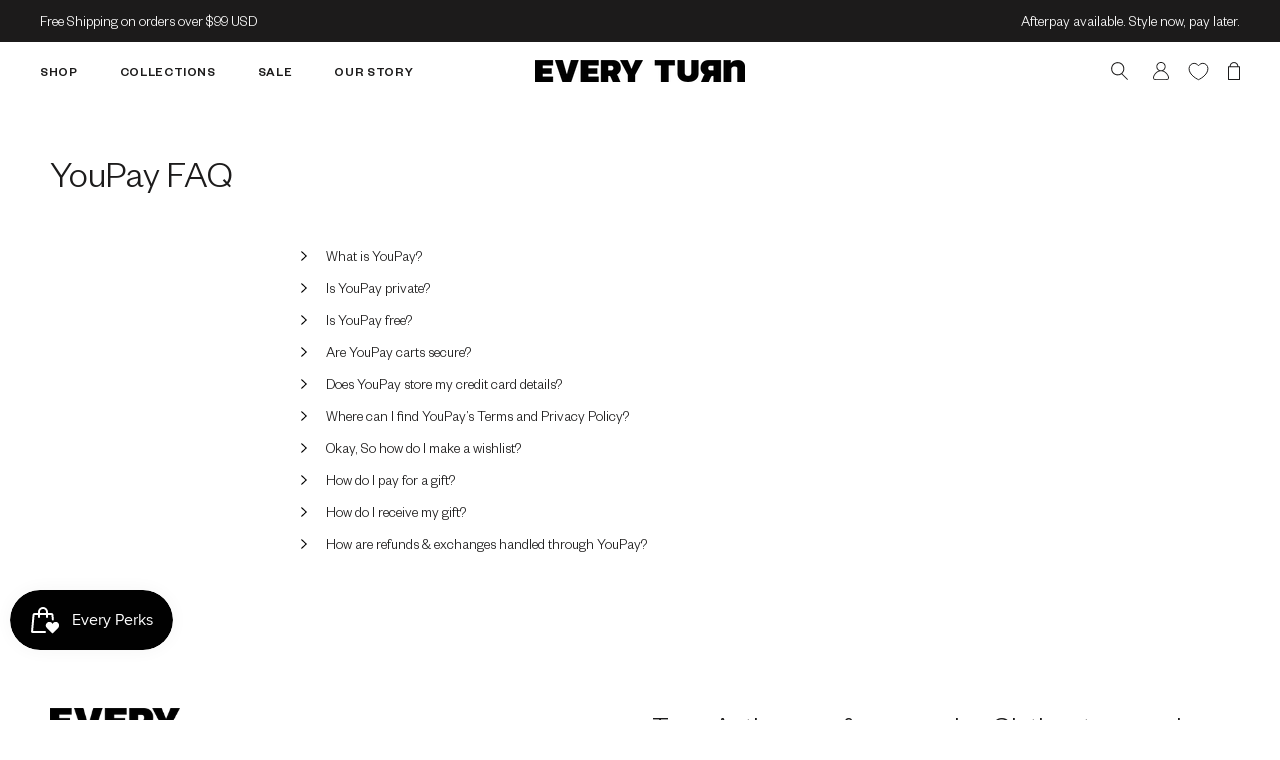

--- FILE ---
content_type: text/html; charset=utf-8
request_url: https://everyturn.com/en-ca/pages/youpay-faq
body_size: 33903
content:
<!doctype html>

<html class="no-js" lang="en">
  <head>
<script src="https://sapi.negate.io/script/lKR5YbcNsvKSK0FZypdr9Q==?shop=us-every-turn.myshopify.com"></script>
    <meta charset="utf-8"> 
    <meta http-equiv="X-UA-Compatible" content="IE=edge,chrome=1">
    <meta name="viewport" content="width=device-width, initial-scale=1.0, height=device-height, minimum-scale=1.0, maximum-scale=1.0">
    <meta name="theme-color" content="">

    <meta name="google-site-verification" content="wFSMwn5q6NVz3FxXEufDENMaEHiW3mwDxJ3zpV-Wl2M" />
    
<title>
  YouPay FAQ
  
  
  
    
      &ndash; Every Turn USA
    
  
</title><meta name="description" content="Life’s too short for the wrong size, style or set. With an easy-to-share link, take the guesswork out and send someone straight to the source—letting them pay for what you want—and enjoy confidential transactions, relying on secure payments without storing credit card details."><link rel="canonical" href="https://everyturn.com/en-ca/pages/youpay-faq"><link id="primary-favicon" rel="shortcut icon" href="//everyturn.com/cdn/shop/files/et_favicon_96_96_green_96x.png?v=1685072427" type="image/png">
	  
<meta property="og:type" content="website">
  <meta property="og:title" content="YouPay FAQ"><meta property="og:description" content="Life’s too short for the wrong size, style or set. With an easy-to-share link, take the guesswork out and send someone straight to the source—letting them pay for what you want—and enjoy confidential transactions, relying on secure payments without storing credit card details."><meta property="og:url" content="https://everyturn.com/en-ca/pages/youpay-faq">
<meta property="og:site_name" content="Every Turn USA"><meta name="twitter:card" content="summary"><meta name="twitter:title" content="YouPay FAQ">
  <meta name="twitter:description" content="Life’s too short for the wrong size, style or set. With an easy-to-share link, take the guesswork out and send someone straight to the source—letting them pay for what you want—and enjoy confidential transactions, relying on secure payments without storing credit card details.">
    <style>:root {--heading-font-family : Founders Grotesk;
		--heading-font-weight : 300;
	    --heading-font-style  : normal;--feature-font-family : Moret Bold;
		--feature-font-weight : normal;
	    --feature-font-style  : normal;--text-font-family : Founders Grotesk;
	    --text-font-weight : 300;
	    --text-font-style  : normal;--base-text-font-size   : 15px;
    --default-text-font-size: 14px;--background          : #ffffff;
    --background-rgb      : 255, 255, 255;
    --light-background    : #ffffff;
    --light-background-rgb: 255, 255, 255;
    --heading-color       : #1c1b1b;
    --text-color          : #1c1b1b;
    --text-color-rgb      : 28, 27, 27;
    --text-color-light    : #000000;
    --text-color-light-rgb: 0, 0, 0;
    --link-color          : #1f59b2;
    --link-color-rgb      : 31, 89, 178;
    --border-color        : #dddddd;
    --border-color-rgb    : 221, 221, 221;

    --button-background    : #000000;
    --button-background-rgb: 0, 0, 0;
    --button-text-color    : #ffffff;

    --header-background       : #ffffff;
	--header-background-rgb   : 255, 255, 255;;
    --header-heading-color    : #1c1b1b;
    --header-light-text-color : #1f59b2;
    --header-border-color     : #dddddd;

    --footer-background    : #ffffff;
    --footer-text-color    : #1c1b1b;
    --footer-heading-color : #1c1b1b;
    --footer-border-color  : #dddddd;

    --navigation-background      : #ffffff;
    --navigation-background-rgb  : 255, 255, 255;
    --navigation-text-color      : #1c1b1b;
    --navigation-text-color-light: rgba(28, 27, 27, 0.5);
    --navigation-border-color    : rgba(28, 27, 27, 0.25);

    --newsletter-popup-background     : #1c1b1b;
    --newsletter-popup-text-color     : #ffffff;
    --newsletter-popup-text-color-rgb : 255, 255, 255;

    --secondary-elements-background       : #1c1b1b;
    --secondary-elements-background-rgb   : 28, 27, 27;
    --secondary-elements-text-color       : #ffffff;
    --secondary-elements-text-color-light : rgba(255, 255, 255, 0.5);
    --secondary-elements-border-color     : rgba(255, 255, 255, 0.25);

    --product-sale-price-color    : #c95138;
    --product-sale-price-color-rgb: 201, 81, 56;
    --product-star-rating: #f6a429;

    /* Shopify related variables */
    --payment-terms-background-color: #ffffff;

    /* Products */

    --horizontal-spacing-four-products-per-row: 0px;
        --horizontal-spacing-two-products-per-row : 0px;

    --vertical-spacing-four-products-per-row: 0px;
        --vertical-spacing-two-products-per-row : 0px;

    /* Animation */
    --drawer-transition-timing: cubic-bezier(0.645, 0.045, 0.355, 1);
    --header-base-height: 80px; /* We set a default for browsers that do not support CSS variables */

    /* Cursors */
    --cursor-zoom-in-svg    : url(//everyturn.com/cdn/shop/t/20/assets/cursor-zoom-in.svg?v=170532930330058140181694739161);
    --cursor-zoom-in-2x-svg : url(//everyturn.com/cdn/shop/t/20/assets/cursor-zoom-in-2x.svg?v=56685658183649387561694739161);
  }
</style>

<script>
  // IE11 does not have support for CSS variables, so we have to polyfill them
  if (!(((window || {}).CSS || {}).supports && window.CSS.supports('(--a: 0)'))) {
    const script = document.createElement('script');
    script.type = 'text/javascript';
    script.src = 'https://cdn.jsdelivr.net/npm/css-vars-ponyfill@2';
    script.onload = function() {
      cssVars({});
    };

    document.getElementsByTagName('head')[0].appendChild(script);
  }
</script>
 
    <script>window.performance && window.performance.mark && window.performance.mark('shopify.content_for_header.start');</script><meta name="google-site-verification" content="-zNrpniP7jidcgXd03mL8LukTjrSmG606AeYZ3b1ivk">
<meta name="facebook-domain-verification" content="rmm79bpea4gn56ngo2mipa599r74ji">
<meta id="shopify-digital-wallet" name="shopify-digital-wallet" content="/65713078514/digital_wallets/dialog">
<meta name="shopify-checkout-api-token" content="6247524f30653a8d9fb4f275fee86aed">
<link rel="alternate" hreflang="x-default" href="https://everyturn.com/pages/youpay-faq">
<link rel="alternate" hreflang="en" href="https://everyturn.com/pages/youpay-faq">
<link rel="alternate" hreflang="en-CA" href="https://everyturn.com/en-ca/pages/youpay-faq">
<script async="async" src="/checkouts/internal/preloads.js?locale=en-CA"></script>
<link rel="preconnect" href="https://shop.app" crossorigin="anonymous">
<script async="async" src="https://shop.app/checkouts/internal/preloads.js?locale=en-CA&shop_id=65713078514" crossorigin="anonymous"></script>
<script id="apple-pay-shop-capabilities" type="application/json">{"shopId":65713078514,"countryCode":"US","currencyCode":"USD","merchantCapabilities":["supports3DS"],"merchantId":"gid:\/\/shopify\/Shop\/65713078514","merchantName":"Every Turn USA","requiredBillingContactFields":["postalAddress","email","phone"],"requiredShippingContactFields":["postalAddress","email","phone"],"shippingType":"shipping","supportedNetworks":["visa","masterCard","amex","discover","elo","jcb"],"total":{"type":"pending","label":"Every Turn USA","amount":"1.00"},"shopifyPaymentsEnabled":true,"supportsSubscriptions":true}</script>
<script id="shopify-features" type="application/json">{"accessToken":"6247524f30653a8d9fb4f275fee86aed","betas":["rich-media-storefront-analytics"],"domain":"everyturn.com","predictiveSearch":true,"shopId":65713078514,"locale":"en"}</script>
<script>var Shopify = Shopify || {};
Shopify.shop = "us-every-turn.myshopify.com";
Shopify.locale = "en";
Shopify.currency = {"active":"USD","rate":"1.0"};
Shopify.country = "CA";
Shopify.theme = {"name":"Everyturn\/ghd-production-us","id":136753709298,"schema_name":"Prestige","schema_version":"5.7.0","theme_store_id":null,"role":"main"};
Shopify.theme.handle = "null";
Shopify.theme.style = {"id":null,"handle":null};
Shopify.cdnHost = "everyturn.com/cdn";
Shopify.routes = Shopify.routes || {};
Shopify.routes.root = "/en-ca/";</script>
<script type="module">!function(o){(o.Shopify=o.Shopify||{}).modules=!0}(window);</script>
<script>!function(o){function n(){var o=[];function n(){o.push(Array.prototype.slice.apply(arguments))}return n.q=o,n}var t=o.Shopify=o.Shopify||{};t.loadFeatures=n(),t.autoloadFeatures=n()}(window);</script>
<script>
  window.ShopifyPay = window.ShopifyPay || {};
  window.ShopifyPay.apiHost = "shop.app\/pay";
  window.ShopifyPay.redirectState = null;
</script>
<script id="shop-js-analytics" type="application/json">{"pageType":"page"}</script>
<script defer="defer" async type="module" src="//everyturn.com/cdn/shopifycloud/shop-js/modules/v2/client.init-shop-cart-sync_IZsNAliE.en.esm.js"></script>
<script defer="defer" async type="module" src="//everyturn.com/cdn/shopifycloud/shop-js/modules/v2/chunk.common_0OUaOowp.esm.js"></script>
<script type="module">
  await import("//everyturn.com/cdn/shopifycloud/shop-js/modules/v2/client.init-shop-cart-sync_IZsNAliE.en.esm.js");
await import("//everyturn.com/cdn/shopifycloud/shop-js/modules/v2/chunk.common_0OUaOowp.esm.js");

  window.Shopify.SignInWithShop?.initShopCartSync?.({"fedCMEnabled":true,"windoidEnabled":true});

</script>
<script>
  window.Shopify = window.Shopify || {};
  if (!window.Shopify.featureAssets) window.Shopify.featureAssets = {};
  window.Shopify.featureAssets['shop-js'] = {"shop-cart-sync":["modules/v2/client.shop-cart-sync_DLOhI_0X.en.esm.js","modules/v2/chunk.common_0OUaOowp.esm.js"],"init-fed-cm":["modules/v2/client.init-fed-cm_C6YtU0w6.en.esm.js","modules/v2/chunk.common_0OUaOowp.esm.js"],"shop-button":["modules/v2/client.shop-button_BCMx7GTG.en.esm.js","modules/v2/chunk.common_0OUaOowp.esm.js"],"shop-cash-offers":["modules/v2/client.shop-cash-offers_BT26qb5j.en.esm.js","modules/v2/chunk.common_0OUaOowp.esm.js","modules/v2/chunk.modal_CGo_dVj3.esm.js"],"init-windoid":["modules/v2/client.init-windoid_B9PkRMql.en.esm.js","modules/v2/chunk.common_0OUaOowp.esm.js"],"init-shop-email-lookup-coordinator":["modules/v2/client.init-shop-email-lookup-coordinator_DZkqjsbU.en.esm.js","modules/v2/chunk.common_0OUaOowp.esm.js"],"shop-toast-manager":["modules/v2/client.shop-toast-manager_Di2EnuM7.en.esm.js","modules/v2/chunk.common_0OUaOowp.esm.js"],"shop-login-button":["modules/v2/client.shop-login-button_BtqW_SIO.en.esm.js","modules/v2/chunk.common_0OUaOowp.esm.js","modules/v2/chunk.modal_CGo_dVj3.esm.js"],"avatar":["modules/v2/client.avatar_BTnouDA3.en.esm.js"],"pay-button":["modules/v2/client.pay-button_CWa-C9R1.en.esm.js","modules/v2/chunk.common_0OUaOowp.esm.js"],"init-shop-cart-sync":["modules/v2/client.init-shop-cart-sync_IZsNAliE.en.esm.js","modules/v2/chunk.common_0OUaOowp.esm.js"],"init-customer-accounts":["modules/v2/client.init-customer-accounts_DenGwJTU.en.esm.js","modules/v2/client.shop-login-button_BtqW_SIO.en.esm.js","modules/v2/chunk.common_0OUaOowp.esm.js","modules/v2/chunk.modal_CGo_dVj3.esm.js"],"init-shop-for-new-customer-accounts":["modules/v2/client.init-shop-for-new-customer-accounts_JdHXxpS9.en.esm.js","modules/v2/client.shop-login-button_BtqW_SIO.en.esm.js","modules/v2/chunk.common_0OUaOowp.esm.js","modules/v2/chunk.modal_CGo_dVj3.esm.js"],"init-customer-accounts-sign-up":["modules/v2/client.init-customer-accounts-sign-up_D6__K_p8.en.esm.js","modules/v2/client.shop-login-button_BtqW_SIO.en.esm.js","modules/v2/chunk.common_0OUaOowp.esm.js","modules/v2/chunk.modal_CGo_dVj3.esm.js"],"checkout-modal":["modules/v2/client.checkout-modal_C_ZQDY6s.en.esm.js","modules/v2/chunk.common_0OUaOowp.esm.js","modules/v2/chunk.modal_CGo_dVj3.esm.js"],"shop-follow-button":["modules/v2/client.shop-follow-button_XetIsj8l.en.esm.js","modules/v2/chunk.common_0OUaOowp.esm.js","modules/v2/chunk.modal_CGo_dVj3.esm.js"],"lead-capture":["modules/v2/client.lead-capture_DvA72MRN.en.esm.js","modules/v2/chunk.common_0OUaOowp.esm.js","modules/v2/chunk.modal_CGo_dVj3.esm.js"],"shop-login":["modules/v2/client.shop-login_ClXNxyh6.en.esm.js","modules/v2/chunk.common_0OUaOowp.esm.js","modules/v2/chunk.modal_CGo_dVj3.esm.js"],"payment-terms":["modules/v2/client.payment-terms_CNlwjfZz.en.esm.js","modules/v2/chunk.common_0OUaOowp.esm.js","modules/v2/chunk.modal_CGo_dVj3.esm.js"]};
</script>
<script>(function() {
  var isLoaded = false;
  function asyncLoad() {
    if (isLoaded) return;
    isLoaded = true;
    var urls = ["https:\/\/str.rise-ai.com\/?shop=us-every-turn.myshopify.com","https:\/\/strn.rise-ai.com\/?shop=us-every-turn.myshopify.com","https:\/\/tools.luckyorange.com\/core\/lo.js?site-id=a75e385a\u0026shop=us-every-turn.myshopify.com","https:\/\/static.klaviyo.com\/onsite\/js\/klaviyo.js?company_id=RLydMe\u0026shop=us-every-turn.myshopify.com"];
    for (var i = 0; i < urls.length; i++) {
      var s = document.createElement('script');
      s.type = 'text/javascript';
      s.async = true;
      s.src = urls[i];
      var x = document.getElementsByTagName('script')[0];
      x.parentNode.insertBefore(s, x);
    }
  };
  if(window.attachEvent) {
    window.attachEvent('onload', asyncLoad);
  } else {
    window.addEventListener('load', asyncLoad, false);
  }
})();</script>
<script id="__st">var __st={"a":65713078514,"offset":-28800,"reqid":"5da23f65-3d92-422e-a2ef-9ebe03e3417f-1768394042","pageurl":"everyturn.com\/en-ca\/pages\/youpay-faq","s":"pages-103354990834","u":"c967cce44e08","p":"page","rtyp":"page","rid":103354990834};</script>
<script>window.ShopifyPaypalV4VisibilityTracking = true;</script>
<script id="captcha-bootstrap">!function(){'use strict';const t='contact',e='account',n='new_comment',o=[[t,t],['blogs',n],['comments',n],[t,'customer']],c=[[e,'customer_login'],[e,'guest_login'],[e,'recover_customer_password'],[e,'create_customer']],r=t=>t.map((([t,e])=>`form[action*='/${t}']:not([data-nocaptcha='true']) input[name='form_type'][value='${e}']`)).join(','),a=t=>()=>t?[...document.querySelectorAll(t)].map((t=>t.form)):[];function s(){const t=[...o],e=r(t);return a(e)}const i='password',u='form_key',d=['recaptcha-v3-token','g-recaptcha-response','h-captcha-response',i],f=()=>{try{return window.sessionStorage}catch{return}},m='__shopify_v',_=t=>t.elements[u];function p(t,e,n=!1){try{const o=window.sessionStorage,c=JSON.parse(o.getItem(e)),{data:r}=function(t){const{data:e,action:n}=t;return t[m]||n?{data:e,action:n}:{data:t,action:n}}(c);for(const[e,n]of Object.entries(r))t.elements[e]&&(t.elements[e].value=n);n&&o.removeItem(e)}catch(o){console.error('form repopulation failed',{error:o})}}const l='form_type',E='cptcha';function T(t){t.dataset[E]=!0}const w=window,h=w.document,L='Shopify',v='ce_forms',y='captcha';let A=!1;((t,e)=>{const n=(g='f06e6c50-85a8-45c8-87d0-21a2b65856fe',I='https://cdn.shopify.com/shopifycloud/storefront-forms-hcaptcha/ce_storefront_forms_captcha_hcaptcha.v1.5.2.iife.js',D={infoText:'Protected by hCaptcha',privacyText:'Privacy',termsText:'Terms'},(t,e,n)=>{const o=w[L][v],c=o.bindForm;if(c)return c(t,g,e,D).then(n);var r;o.q.push([[t,g,e,D],n]),r=I,A||(h.body.append(Object.assign(h.createElement('script'),{id:'captcha-provider',async:!0,src:r})),A=!0)});var g,I,D;w[L]=w[L]||{},w[L][v]=w[L][v]||{},w[L][v].q=[],w[L][y]=w[L][y]||{},w[L][y].protect=function(t,e){n(t,void 0,e),T(t)},Object.freeze(w[L][y]),function(t,e,n,w,h,L){const[v,y,A,g]=function(t,e,n){const i=e?o:[],u=t?c:[],d=[...i,...u],f=r(d),m=r(i),_=r(d.filter((([t,e])=>n.includes(e))));return[a(f),a(m),a(_),s()]}(w,h,L),I=t=>{const e=t.target;return e instanceof HTMLFormElement?e:e&&e.form},D=t=>v().includes(t);t.addEventListener('submit',(t=>{const e=I(t);if(!e)return;const n=D(e)&&!e.dataset.hcaptchaBound&&!e.dataset.recaptchaBound,o=_(e),c=g().includes(e)&&(!o||!o.value);(n||c)&&t.preventDefault(),c&&!n&&(function(t){try{if(!f())return;!function(t){const e=f();if(!e)return;const n=_(t);if(!n)return;const o=n.value;o&&e.removeItem(o)}(t);const e=Array.from(Array(32),(()=>Math.random().toString(36)[2])).join('');!function(t,e){_(t)||t.append(Object.assign(document.createElement('input'),{type:'hidden',name:u})),t.elements[u].value=e}(t,e),function(t,e){const n=f();if(!n)return;const o=[...t.querySelectorAll(`input[type='${i}']`)].map((({name:t})=>t)),c=[...d,...o],r={};for(const[a,s]of new FormData(t).entries())c.includes(a)||(r[a]=s);n.setItem(e,JSON.stringify({[m]:1,action:t.action,data:r}))}(t,e)}catch(e){console.error('failed to persist form',e)}}(e),e.submit())}));const S=(t,e)=>{t&&!t.dataset[E]&&(n(t,e.some((e=>e===t))),T(t))};for(const o of['focusin','change'])t.addEventListener(o,(t=>{const e=I(t);D(e)&&S(e,y())}));const B=e.get('form_key'),M=e.get(l),P=B&&M;t.addEventListener('DOMContentLoaded',(()=>{const t=y();if(P)for(const e of t)e.elements[l].value===M&&p(e,B);[...new Set([...A(),...v().filter((t=>'true'===t.dataset.shopifyCaptcha))])].forEach((e=>S(e,t)))}))}(h,new URLSearchParams(w.location.search),n,t,e,['guest_login'])})(!0,!0)}();</script>
<script integrity="sha256-4kQ18oKyAcykRKYeNunJcIwy7WH5gtpwJnB7kiuLZ1E=" data-source-attribution="shopify.loadfeatures" defer="defer" src="//everyturn.com/cdn/shopifycloud/storefront/assets/storefront/load_feature-a0a9edcb.js" crossorigin="anonymous"></script>
<script crossorigin="anonymous" defer="defer" src="//everyturn.com/cdn/shopifycloud/storefront/assets/shopify_pay/storefront-65b4c6d7.js?v=20250812"></script>
<script data-source-attribution="shopify.dynamic_checkout.dynamic.init">var Shopify=Shopify||{};Shopify.PaymentButton=Shopify.PaymentButton||{isStorefrontPortableWallets:!0,init:function(){window.Shopify.PaymentButton.init=function(){};var t=document.createElement("script");t.src="https://everyturn.com/cdn/shopifycloud/portable-wallets/latest/portable-wallets.en.js",t.type="module",document.head.appendChild(t)}};
</script>
<script data-source-attribution="shopify.dynamic_checkout.buyer_consent">
  function portableWalletsHideBuyerConsent(e){var t=document.getElementById("shopify-buyer-consent"),n=document.getElementById("shopify-subscription-policy-button");t&&n&&(t.classList.add("hidden"),t.setAttribute("aria-hidden","true"),n.removeEventListener("click",e))}function portableWalletsShowBuyerConsent(e){var t=document.getElementById("shopify-buyer-consent"),n=document.getElementById("shopify-subscription-policy-button");t&&n&&(t.classList.remove("hidden"),t.removeAttribute("aria-hidden"),n.addEventListener("click",e))}window.Shopify?.PaymentButton&&(window.Shopify.PaymentButton.hideBuyerConsent=portableWalletsHideBuyerConsent,window.Shopify.PaymentButton.showBuyerConsent=portableWalletsShowBuyerConsent);
</script>
<script data-source-attribution="shopify.dynamic_checkout.cart.bootstrap">document.addEventListener("DOMContentLoaded",(function(){function t(){return document.querySelector("shopify-accelerated-checkout-cart, shopify-accelerated-checkout")}if(t())Shopify.PaymentButton.init();else{new MutationObserver((function(e,n){t()&&(Shopify.PaymentButton.init(),n.disconnect())})).observe(document.body,{childList:!0,subtree:!0})}}));
</script>
<link id="shopify-accelerated-checkout-styles" rel="stylesheet" media="screen" href="https://everyturn.com/cdn/shopifycloud/portable-wallets/latest/accelerated-checkout-backwards-compat.css" crossorigin="anonymous">
<style id="shopify-accelerated-checkout-cart">
        #shopify-buyer-consent {
  margin-top: 1em;
  display: inline-block;
  width: 100%;
}

#shopify-buyer-consent.hidden {
  display: none;
}

#shopify-subscription-policy-button {
  background: none;
  border: none;
  padding: 0;
  text-decoration: underline;
  font-size: inherit;
  cursor: pointer;
}

#shopify-subscription-policy-button::before {
  box-shadow: none;
}

      </style>

<script>window.performance && window.performance.mark && window.performance.mark('shopify.content_for_header.end');</script>
<!-- DEBUG - Dynamic Meta Pixel Control -->
<script>
  document.addEventListener("DOMContentLoaded", function() {
    if (window.fbq) {
      console.log("DEBUG: Meta Pixel already loaded. Preventing duplicate.");
      window.fbq = function() {
        console.warn("Duplicate Meta Pixel call prevented.");
      };
    }
  });
</script>
<!-- END DEBUG - Dynamic Meta Pixel Control --><style>
			




@font-face {
	font-family: 'Moret Bold';
	src:url('//everyturn.com/cdn/shop/files/moret-bold.woff2?v=11113958644451467467') format('woff2'),
		url('//everyturn.com/cdn/shop/files/moret-bold.woff?v=8775859979914344087') format('woff');
    font-weight: bold;
    font-style: normal;
}






@font-face {
	font-family: 'Founders Grotesk';
	src:url('//everyturn.com/cdn/shop/files/FoundersGrotesk-Regular.woff2?v=9342435405298984384') format('woff2'),
		url('//everyturn.com/cdn/shop/files/FoundersGrotesk-Regular.woff?v=8914273595531663793') format('woff');
    font-weight: normal;
    font-style: normal;
}





@font-face {
  font-family: 'Founders Grotesk';
    src:url('//everyturn.com/cdn/shop/files/FoundersGrotesk-Medium.woff2?v=13763114135078882161') format('woff2'),
		url('//everyturn.com/cdn/shop/files/FoundersGrotesk-Medium.woff?v=2761294956654279389') format('woff');
    font-weight: 500;
    font-style: normal;
}





@font-face {
  font-family: 'Founders Grotesk';
    src:url('//everyturn.com/cdn/shop/files/FoundersGrotesk-Light.woff2?v=7169150113615262882') format('woff2'),
		url('//everyturn.com/cdn/shop/files/FoundersGrotesk-Light.woff?v=1478674552251933824') format('woff');
    font-weight: 300;
    font-style: normal;
}
		</style><link rel="stylesheet" href="//everyturn.com/cdn/shop/t/20/assets/theme.css?v=181392627954732740871731363570">

    <script>// This allows to expose several variables to the global scope, to be used in scripts
      window.theme = {
        pageType: "page",
        moneyFormat: "${{amount}}",
        moneyWithCurrencyFormat: "${{amount}} USD",
        currencyCodeEnabled: true,
        productImageSize: "natural",
        searchMode: "product,article",
        showPageTransition: false,
        showElementStaggering: false,
        showImageZooming: false,
        b2b: false  
      };

      window.routes = {
        rootUrl: "\/en-ca",
        rootUrlWithoutSlash: "\/en-ca",
        cartUrl: "\/en-ca\/cart",
        cartAddUrl: "\/en-ca\/cart\/add",
        cartChangeUrl: "\/en-ca\/cart\/change",
		cartUpdateUrl: "\/en-ca\/cart\/update",  
        searchUrl: "\/en-ca\/search",
        productRecommendationsUrl: "\/en-ca\/recommendations\/products"
      };

      window.languages = {
        cartAddNote: "ADD ORDER NOTE",
        cartEditNote: "EDIT ORDER NOTE",
        productImageLoadingError: "This image could not be loaded. Please try to reload the page.",
        productFormAddToCart: "Add to bag",
        productFormUnavailable: "Unavailable",
        productFormSoldOut: "Sold Out",
        shippingEstimatorOneResult: "1 option available:",
        shippingEstimatorMoreResults: "{{count}} options available:",
        shippingEstimatorNoResults: "No shipping could be found"
      };

      window.lazySizesConfig = {
        loadHidden: false,
        hFac: 0.5,
        expFactor: 2,
        ricTimeout: 150,
        lazyClass: 'Image--lazyLoad',
        loadingClass: 'Image--lazyLoading',
        loadedClass: 'Image--lazyLoaded',
        preloadClass: 'Image--lazyPreload'  
      };

      document.documentElement.className = document.documentElement.className.replace('no-js', 'js');
      document.documentElement.style.setProperty('--window-height', window.innerHeight + 'px');

      // We do a quick detection of some features (we could use Modernizr but for so little...)
      (function() {
        document.documentElement.className += ((window.CSS && window.CSS.supports('(position: sticky) or (position: -webkit-sticky)')) ? ' supports-sticky' : ' no-supports-sticky');
        document.documentElement.className += (window.matchMedia('(-moz-touch-enabled: 1), (hover: none)')).matches ? ' no-supports-hover' : ' supports-hover';
      }());

      
    </script>

    <script src="//everyturn.com/cdn/shop/t/20/assets/lazysizes.min.js?v=174358363404432586981694739146" async></script><script src="//everyturn.com/cdn/shop/t/20/assets/libs.min.js?v=154832851047764710101694739144" defer></script>
	<script src="//everyturn.com/cdn/shop/t/20/assets/flickity-fade.js?v=30280405195044513791694739144" defer></script>
    <script src="//everyturn.com/cdn/shop/t/20/assets/theme.js?v=174915220649321760641731363570" defer></script>
    <script src="//everyturn.com/cdn/shop/t/20/assets/custom.js?v=183944157590872491501694739145" defer></script>

    <script>
      (function () {
        window.onpageshow = function() {
          if (window.theme.showPageTransition) {
            var pageTransition = document.querySelector('.PageTransition');

            if (pageTransition) {
              pageTransition.style.visibility = 'visible';
              pageTransition.style.opacity = '0';
            }
          }

          // When the page is loaded from the cache, we have to reload the cart content
          document.documentElement.dispatchEvent(new CustomEvent('cart:refresh', {
            bubbles: true
          }));
        };
      })();
    </script>

    


  <script type="application/ld+json">
  {
    "@context": "http://schema.org",
    "@type": "BreadcrumbList",
  "itemListElement": [{
      "@type": "ListItem",
      "position": 1,
      "name": "Home",
      "item": "https://everyturn.com"
    },{
          "@type": "ListItem",
          "position": 2,
          "name": "YouPay FAQ",
          "item": "https://everyturn.com/en-ca/pages/youpay-faq"
        }]
  }
  </script>

<script type="text/javascript">
		    (function(c,l,a,r,i,t,y){
		        c[a]=c[a]||function(){(c[a].q=c[a].q||[]).push(arguments)};
		        t=l.createElement(r);t.async=1;t.src="https://www.clarity.ms/tag/"+i;
		        y=l.getElementsByTagName(r)[0];y.parentNode.insertBefore(t,y);
		    })(window, document, "clarity", "script", "igcinab995");
		</script><!-- BEGIN app block: shopify://apps/elevar-conversion-tracking/blocks/dataLayerEmbed/bc30ab68-b15c-4311-811f-8ef485877ad6 -->



<script type="module" dynamic>
  const configUrl = "/a/elevar/static/configs/767926a849feb2ac2136b2a4bc1b3e4c5bc957e5/config.js";
  const config = (await import(configUrl)).default;
  const scriptUrl = config.script_src_app_theme_embed;

  if (scriptUrl) {
    const { handler } = await import(scriptUrl);

    await handler(
      config,
      {
        cartData: {
  marketId: "12276564210",
  attributes:{},
  cartTotal: "0.0",
  currencyCode:"USD",
  items: []
}
,
        user: {cartTotal: "0.0",
    currencyCode:"USD",customer: {},
}
,
        isOnCartPage:false,
        collectionView:null,
        searchResultsView:null,
        productView:null,
        checkoutComplete: null
      }
    );
  }
</script>


<!-- END app block --><!-- BEGIN app block: shopify://apps/klaviyo-email-marketing-sms/blocks/klaviyo-onsite-embed/2632fe16-c075-4321-a88b-50b567f42507 -->












  <script async src="https://static.klaviyo.com/onsite/js/RLydMe/klaviyo.js?company_id=RLydMe"></script>
  <script>!function(){if(!window.klaviyo){window._klOnsite=window._klOnsite||[];try{window.klaviyo=new Proxy({},{get:function(n,i){return"push"===i?function(){var n;(n=window._klOnsite).push.apply(n,arguments)}:function(){for(var n=arguments.length,o=new Array(n),w=0;w<n;w++)o[w]=arguments[w];var t="function"==typeof o[o.length-1]?o.pop():void 0,e=new Promise((function(n){window._klOnsite.push([i].concat(o,[function(i){t&&t(i),n(i)}]))}));return e}}})}catch(n){window.klaviyo=window.klaviyo||[],window.klaviyo.push=function(){var n;(n=window._klOnsite).push.apply(n,arguments)}}}}();</script>

  




  <script>
    window.klaviyoReviewsProductDesignMode = false
  </script>



  <!-- BEGIN app snippet: customer-hub-data --><script>
  if (!window.customerHub) {
    window.customerHub = {};
  }
  window.customerHub.storefrontRoutes = {
    login: "/en-ca/account/login?return_url=%2F%23k-hub",
    register: "/en-ca/account/register?return_url=%2F%23k-hub",
    logout: "/en-ca/account/logout",
    profile: "/en-ca/account",
    addresses: "/en-ca/account/addresses",
  };
  
  window.customerHub.userId = null;
  
  window.customerHub.storeDomain = "us-every-turn.myshopify.com";

  

  
    window.customerHub.storeLocale = {
        currentLanguage: 'en',
        currentCountry: 'CA',
        availableLanguages: [
          
            {
              iso_code: 'en',
              endonym_name: 'English'
            }
          
        ],
        availableCountries: [
          
            {
              iso_code: 'CA',
              name: 'Canada',
              currency_code: 'USD'
            },
          
            {
              iso_code: 'US',
              name: 'United States',
              currency_code: 'USD'
            }
          
        ]
    };
  
</script>
<!-- END app snippet -->





<!-- END app block --><script src="https://cdn.shopify.com/extensions/019bb44f-1d98-7bf6-8b51-cb48c7e82503/smile-io-264/assets/smile-loader.js" type="text/javascript" defer="defer"></script>
<meta property="og:image" content="https://cdn.shopify.com/s/files/1/0657/1307/8514/files/SOCIAL_SHARING_ET_IMAGE.png?v=1693277887" />
<meta property="og:image:secure_url" content="https://cdn.shopify.com/s/files/1/0657/1307/8514/files/SOCIAL_SHARING_ET_IMAGE.png?v=1693277887" />
<meta property="og:image:width" content="1200" />
<meta property="og:image:height" content="628" />
<link href="https://monorail-edge.shopifysvc.com" rel="dns-prefetch">
<script>(function(){if ("sendBeacon" in navigator && "performance" in window) {try {var session_token_from_headers = performance.getEntriesByType('navigation')[0].serverTiming.find(x => x.name == '_s').description;} catch {var session_token_from_headers = undefined;}var session_cookie_matches = document.cookie.match(/_shopify_s=([^;]*)/);var session_token_from_cookie = session_cookie_matches && session_cookie_matches.length === 2 ? session_cookie_matches[1] : "";var session_token = session_token_from_headers || session_token_from_cookie || "";function handle_abandonment_event(e) {var entries = performance.getEntries().filter(function(entry) {return /monorail-edge.shopifysvc.com/.test(entry.name);});if (!window.abandonment_tracked && entries.length === 0) {window.abandonment_tracked = true;var currentMs = Date.now();var navigation_start = performance.timing.navigationStart;var payload = {shop_id: 65713078514,url: window.location.href,navigation_start,duration: currentMs - navigation_start,session_token,page_type: "page"};window.navigator.sendBeacon("https://monorail-edge.shopifysvc.com/v1/produce", JSON.stringify({schema_id: "online_store_buyer_site_abandonment/1.1",payload: payload,metadata: {event_created_at_ms: currentMs,event_sent_at_ms: currentMs}}));}}window.addEventListener('pagehide', handle_abandonment_event);}}());</script>
<script id="web-pixels-manager-setup">(function e(e,d,r,n,o){if(void 0===o&&(o={}),!Boolean(null===(a=null===(i=window.Shopify)||void 0===i?void 0:i.analytics)||void 0===a?void 0:a.replayQueue)){var i,a;window.Shopify=window.Shopify||{};var t=window.Shopify;t.analytics=t.analytics||{};var s=t.analytics;s.replayQueue=[],s.publish=function(e,d,r){return s.replayQueue.push([e,d,r]),!0};try{self.performance.mark("wpm:start")}catch(e){}var l=function(){var e={modern:/Edge?\/(1{2}[4-9]|1[2-9]\d|[2-9]\d{2}|\d{4,})\.\d+(\.\d+|)|Firefox\/(1{2}[4-9]|1[2-9]\d|[2-9]\d{2}|\d{4,})\.\d+(\.\d+|)|Chrom(ium|e)\/(9{2}|\d{3,})\.\d+(\.\d+|)|(Maci|X1{2}).+ Version\/(15\.\d+|(1[6-9]|[2-9]\d|\d{3,})\.\d+)([,.]\d+|)( \(\w+\)|)( Mobile\/\w+|) Safari\/|Chrome.+OPR\/(9{2}|\d{3,})\.\d+\.\d+|(CPU[ +]OS|iPhone[ +]OS|CPU[ +]iPhone|CPU IPhone OS|CPU iPad OS)[ +]+(15[._]\d+|(1[6-9]|[2-9]\d|\d{3,})[._]\d+)([._]\d+|)|Android:?[ /-](13[3-9]|1[4-9]\d|[2-9]\d{2}|\d{4,})(\.\d+|)(\.\d+|)|Android.+Firefox\/(13[5-9]|1[4-9]\d|[2-9]\d{2}|\d{4,})\.\d+(\.\d+|)|Android.+Chrom(ium|e)\/(13[3-9]|1[4-9]\d|[2-9]\d{2}|\d{4,})\.\d+(\.\d+|)|SamsungBrowser\/([2-9]\d|\d{3,})\.\d+/,legacy:/Edge?\/(1[6-9]|[2-9]\d|\d{3,})\.\d+(\.\d+|)|Firefox\/(5[4-9]|[6-9]\d|\d{3,})\.\d+(\.\d+|)|Chrom(ium|e)\/(5[1-9]|[6-9]\d|\d{3,})\.\d+(\.\d+|)([\d.]+$|.*Safari\/(?![\d.]+ Edge\/[\d.]+$))|(Maci|X1{2}).+ Version\/(10\.\d+|(1[1-9]|[2-9]\d|\d{3,})\.\d+)([,.]\d+|)( \(\w+\)|)( Mobile\/\w+|) Safari\/|Chrome.+OPR\/(3[89]|[4-9]\d|\d{3,})\.\d+\.\d+|(CPU[ +]OS|iPhone[ +]OS|CPU[ +]iPhone|CPU IPhone OS|CPU iPad OS)[ +]+(10[._]\d+|(1[1-9]|[2-9]\d|\d{3,})[._]\d+)([._]\d+|)|Android:?[ /-](13[3-9]|1[4-9]\d|[2-9]\d{2}|\d{4,})(\.\d+|)(\.\d+|)|Mobile Safari.+OPR\/([89]\d|\d{3,})\.\d+\.\d+|Android.+Firefox\/(13[5-9]|1[4-9]\d|[2-9]\d{2}|\d{4,})\.\d+(\.\d+|)|Android.+Chrom(ium|e)\/(13[3-9]|1[4-9]\d|[2-9]\d{2}|\d{4,})\.\d+(\.\d+|)|Android.+(UC? ?Browser|UCWEB|U3)[ /]?(15\.([5-9]|\d{2,})|(1[6-9]|[2-9]\d|\d{3,})\.\d+)\.\d+|SamsungBrowser\/(5\.\d+|([6-9]|\d{2,})\.\d+)|Android.+MQ{2}Browser\/(14(\.(9|\d{2,})|)|(1[5-9]|[2-9]\d|\d{3,})(\.\d+|))(\.\d+|)|K[Aa][Ii]OS\/(3\.\d+|([4-9]|\d{2,})\.\d+)(\.\d+|)/},d=e.modern,r=e.legacy,n=navigator.userAgent;return n.match(d)?"modern":n.match(r)?"legacy":"unknown"}(),u="modern"===l?"modern":"legacy",c=(null!=n?n:{modern:"",legacy:""})[u],f=function(e){return[e.baseUrl,"/wpm","/b",e.hashVersion,"modern"===e.buildTarget?"m":"l",".js"].join("")}({baseUrl:d,hashVersion:r,buildTarget:u}),m=function(e){var d=e.version,r=e.bundleTarget,n=e.surface,o=e.pageUrl,i=e.monorailEndpoint;return{emit:function(e){var a=e.status,t=e.errorMsg,s=(new Date).getTime(),l=JSON.stringify({metadata:{event_sent_at_ms:s},events:[{schema_id:"web_pixels_manager_load/3.1",payload:{version:d,bundle_target:r,page_url:o,status:a,surface:n,error_msg:t},metadata:{event_created_at_ms:s}}]});if(!i)return console&&console.warn&&console.warn("[Web Pixels Manager] No Monorail endpoint provided, skipping logging."),!1;try{return self.navigator.sendBeacon.bind(self.navigator)(i,l)}catch(e){}var u=new XMLHttpRequest;try{return u.open("POST",i,!0),u.setRequestHeader("Content-Type","text/plain"),u.send(l),!0}catch(e){return console&&console.warn&&console.warn("[Web Pixels Manager] Got an unhandled error while logging to Monorail."),!1}}}}({version:r,bundleTarget:l,surface:e.surface,pageUrl:self.location.href,monorailEndpoint:e.monorailEndpoint});try{o.browserTarget=l,function(e){var d=e.src,r=e.async,n=void 0===r||r,o=e.onload,i=e.onerror,a=e.sri,t=e.scriptDataAttributes,s=void 0===t?{}:t,l=document.createElement("script"),u=document.querySelector("head"),c=document.querySelector("body");if(l.async=n,l.src=d,a&&(l.integrity=a,l.crossOrigin="anonymous"),s)for(var f in s)if(Object.prototype.hasOwnProperty.call(s,f))try{l.dataset[f]=s[f]}catch(e){}if(o&&l.addEventListener("load",o),i&&l.addEventListener("error",i),u)u.appendChild(l);else{if(!c)throw new Error("Did not find a head or body element to append the script");c.appendChild(l)}}({src:f,async:!0,onload:function(){if(!function(){var e,d;return Boolean(null===(d=null===(e=window.Shopify)||void 0===e?void 0:e.analytics)||void 0===d?void 0:d.initialized)}()){var d=window.webPixelsManager.init(e)||void 0;if(d){var r=window.Shopify.analytics;r.replayQueue.forEach((function(e){var r=e[0],n=e[1],o=e[2];d.publishCustomEvent(r,n,o)})),r.replayQueue=[],r.publish=d.publishCustomEvent,r.visitor=d.visitor,r.initialized=!0}}},onerror:function(){return m.emit({status:"failed",errorMsg:"".concat(f," has failed to load")})},sri:function(e){var d=/^sha384-[A-Za-z0-9+/=]+$/;return"string"==typeof e&&d.test(e)}(c)?c:"",scriptDataAttributes:o}),m.emit({status:"loading"})}catch(e){m.emit({status:"failed",errorMsg:(null==e?void 0:e.message)||"Unknown error"})}}})({shopId: 65713078514,storefrontBaseUrl: "https://everyturn.com",extensionsBaseUrl: "https://extensions.shopifycdn.com/cdn/shopifycloud/web-pixels-manager",monorailEndpoint: "https://monorail-edge.shopifysvc.com/unstable/produce_batch",surface: "storefront-renderer",enabledBetaFlags: ["2dca8a86"],webPixelsConfigList: [{"id":"532775154","configuration":"{\"config\":\"{\\\"pixel_id\\\":\\\"GT-KFLG6N44\\\",\\\"target_country\\\":\\\"US\\\",\\\"gtag_events\\\":[{\\\"type\\\":\\\"view_item\\\",\\\"action_label\\\":\\\"MC-S4XZFVJ6JH\\\"},{\\\"type\\\":\\\"purchase\\\",\\\"action_label\\\":\\\"MC-S4XZFVJ6JH\\\"},{\\\"type\\\":\\\"page_view\\\",\\\"action_label\\\":\\\"MC-S4XZFVJ6JH\\\"}],\\\"enable_monitoring_mode\\\":false}\"}","eventPayloadVersion":"v1","runtimeContext":"OPEN","scriptVersion":"b2a88bafab3e21179ed38636efcd8a93","type":"APP","apiClientId":1780363,"privacyPurposes":[],"dataSharingAdjustments":{"protectedCustomerApprovalScopes":["read_customer_address","read_customer_email","read_customer_name","read_customer_personal_data","read_customer_phone"]}},{"id":"406683890","configuration":"{\"pixelCode\":\"CDOP443C77UC1N5ET040\"}","eventPayloadVersion":"v1","runtimeContext":"STRICT","scriptVersion":"22e92c2ad45662f435e4801458fb78cc","type":"APP","apiClientId":4383523,"privacyPurposes":["ANALYTICS","MARKETING","SALE_OF_DATA"],"dataSharingAdjustments":{"protectedCustomerApprovalScopes":["read_customer_address","read_customer_email","read_customer_name","read_customer_personal_data","read_customer_phone"]}},{"id":"91324658","configuration":"{\"tagID\":\"2612869163114\"}","eventPayloadVersion":"v1","runtimeContext":"STRICT","scriptVersion":"18031546ee651571ed29edbe71a3550b","type":"APP","apiClientId":3009811,"privacyPurposes":["ANALYTICS","MARKETING","SALE_OF_DATA"],"dataSharingAdjustments":{"protectedCustomerApprovalScopes":["read_customer_address","read_customer_email","read_customer_name","read_customer_personal_data","read_customer_phone"]}},{"id":"33390834","configuration":"{\"config_url\": \"\/a\/elevar\/static\/configs\/767926a849feb2ac2136b2a4bc1b3e4c5bc957e5\/config.js\"}","eventPayloadVersion":"v1","runtimeContext":"STRICT","scriptVersion":"ab86028887ec2044af7d02b854e52653","type":"APP","apiClientId":2509311,"privacyPurposes":[],"dataSharingAdjustments":{"protectedCustomerApprovalScopes":["read_customer_address","read_customer_email","read_customer_name","read_customer_personal_data","read_customer_phone"]}},{"id":"17039602","configuration":"{\"siteId\":\"a75e385a\",\"environment\":\"production\"}","eventPayloadVersion":"v1","runtimeContext":"STRICT","scriptVersion":"c66f5762e80601f1bfc6799b894f5761","type":"APP","apiClientId":187969,"privacyPurposes":["ANALYTICS","MARKETING","SALE_OF_DATA"],"dataSharingAdjustments":{"protectedCustomerApprovalScopes":[]}},{"id":"12878066","configuration":"{\"myshopifyDomain\":\"us-every-turn.myshopify.com\"}","eventPayloadVersion":"v1","runtimeContext":"STRICT","scriptVersion":"23b97d18e2aa74363140dc29c9284e87","type":"APP","apiClientId":2775569,"privacyPurposes":["ANALYTICS","MARKETING","SALE_OF_DATA"],"dataSharingAdjustments":{"protectedCustomerApprovalScopes":["read_customer_address","read_customer_email","read_customer_name","read_customer_phone","read_customer_personal_data"]}},{"id":"26083570","eventPayloadVersion":"1","runtimeContext":"LAX","scriptVersion":"2","type":"CUSTOM","privacyPurposes":["ANALYTICS","MARKETING","SALE_OF_DATA"],"name":"Elevar - Checkout Tracking"},{"id":"105808114","eventPayloadVersion":"1","runtimeContext":"LAX","scriptVersion":"1","type":"CUSTOM","privacyPurposes":[],"name":"Clarity"},{"id":"105840882","eventPayloadVersion":"1","runtimeContext":"LAX","scriptVersion":"1","type":"CUSTOM","privacyPurposes":[],"name":"FourSixty"},{"id":"shopify-app-pixel","configuration":"{}","eventPayloadVersion":"v1","runtimeContext":"STRICT","scriptVersion":"0450","apiClientId":"shopify-pixel","type":"APP","privacyPurposes":["ANALYTICS","MARKETING"]},{"id":"shopify-custom-pixel","eventPayloadVersion":"v1","runtimeContext":"LAX","scriptVersion":"0450","apiClientId":"shopify-pixel","type":"CUSTOM","privacyPurposes":["ANALYTICS","MARKETING"]}],isMerchantRequest: false,initData: {"shop":{"name":"Every Turn USA","paymentSettings":{"currencyCode":"USD"},"myshopifyDomain":"us-every-turn.myshopify.com","countryCode":"US","storefrontUrl":"https:\/\/everyturn.com\/en-ca"},"customer":null,"cart":null,"checkout":null,"productVariants":[],"purchasingCompany":null},},"https://everyturn.com/cdn","7cecd0b6w90c54c6cpe92089d5m57a67346",{"modern":"","legacy":""},{"shopId":"65713078514","storefrontBaseUrl":"https:\/\/everyturn.com","extensionBaseUrl":"https:\/\/extensions.shopifycdn.com\/cdn\/shopifycloud\/web-pixels-manager","surface":"storefront-renderer","enabledBetaFlags":"[\"2dca8a86\"]","isMerchantRequest":"false","hashVersion":"7cecd0b6w90c54c6cpe92089d5m57a67346","publish":"custom","events":"[[\"page_viewed\",{}]]"});</script><script>
  window.ShopifyAnalytics = window.ShopifyAnalytics || {};
  window.ShopifyAnalytics.meta = window.ShopifyAnalytics.meta || {};
  window.ShopifyAnalytics.meta.currency = 'USD';
  var meta = {"page":{"pageType":"page","resourceType":"page","resourceId":103354990834,"requestId":"5da23f65-3d92-422e-a2ef-9ebe03e3417f-1768394042"}};
  for (var attr in meta) {
    window.ShopifyAnalytics.meta[attr] = meta[attr];
  }
</script>
<script class="analytics">
  (function () {
    var customDocumentWrite = function(content) {
      var jquery = null;

      if (window.jQuery) {
        jquery = window.jQuery;
      } else if (window.Checkout && window.Checkout.$) {
        jquery = window.Checkout.$;
      }

      if (jquery) {
        jquery('body').append(content);
      }
    };

    var hasLoggedConversion = function(token) {
      if (token) {
        return document.cookie.indexOf('loggedConversion=' + token) !== -1;
      }
      return false;
    }

    var setCookieIfConversion = function(token) {
      if (token) {
        var twoMonthsFromNow = new Date(Date.now());
        twoMonthsFromNow.setMonth(twoMonthsFromNow.getMonth() + 2);

        document.cookie = 'loggedConversion=' + token + '; expires=' + twoMonthsFromNow;
      }
    }

    var trekkie = window.ShopifyAnalytics.lib = window.trekkie = window.trekkie || [];
    if (trekkie.integrations) {
      return;
    }
    trekkie.methods = [
      'identify',
      'page',
      'ready',
      'track',
      'trackForm',
      'trackLink'
    ];
    trekkie.factory = function(method) {
      return function() {
        var args = Array.prototype.slice.call(arguments);
        args.unshift(method);
        trekkie.push(args);
        return trekkie;
      };
    };
    for (var i = 0; i < trekkie.methods.length; i++) {
      var key = trekkie.methods[i];
      trekkie[key] = trekkie.factory(key);
    }
    trekkie.load = function(config) {
      trekkie.config = config || {};
      trekkie.config.initialDocumentCookie = document.cookie;
      var first = document.getElementsByTagName('script')[0];
      var script = document.createElement('script');
      script.type = 'text/javascript';
      script.onerror = function(e) {
        var scriptFallback = document.createElement('script');
        scriptFallback.type = 'text/javascript';
        scriptFallback.onerror = function(error) {
                var Monorail = {
      produce: function produce(monorailDomain, schemaId, payload) {
        var currentMs = new Date().getTime();
        var event = {
          schema_id: schemaId,
          payload: payload,
          metadata: {
            event_created_at_ms: currentMs,
            event_sent_at_ms: currentMs
          }
        };
        return Monorail.sendRequest("https://" + monorailDomain + "/v1/produce", JSON.stringify(event));
      },
      sendRequest: function sendRequest(endpointUrl, payload) {
        // Try the sendBeacon API
        if (window && window.navigator && typeof window.navigator.sendBeacon === 'function' && typeof window.Blob === 'function' && !Monorail.isIos12()) {
          var blobData = new window.Blob([payload], {
            type: 'text/plain'
          });

          if (window.navigator.sendBeacon(endpointUrl, blobData)) {
            return true;
          } // sendBeacon was not successful

        } // XHR beacon

        var xhr = new XMLHttpRequest();

        try {
          xhr.open('POST', endpointUrl);
          xhr.setRequestHeader('Content-Type', 'text/plain');
          xhr.send(payload);
        } catch (e) {
          console.log(e);
        }

        return false;
      },
      isIos12: function isIos12() {
        return window.navigator.userAgent.lastIndexOf('iPhone; CPU iPhone OS 12_') !== -1 || window.navigator.userAgent.lastIndexOf('iPad; CPU OS 12_') !== -1;
      }
    };
    Monorail.produce('monorail-edge.shopifysvc.com',
      'trekkie_storefront_load_errors/1.1',
      {shop_id: 65713078514,
      theme_id: 136753709298,
      app_name: "storefront",
      context_url: window.location.href,
      source_url: "//everyturn.com/cdn/s/trekkie.storefront.55c6279c31a6628627b2ba1c5ff367020da294e2.min.js"});

        };
        scriptFallback.async = true;
        scriptFallback.src = '//everyturn.com/cdn/s/trekkie.storefront.55c6279c31a6628627b2ba1c5ff367020da294e2.min.js';
        first.parentNode.insertBefore(scriptFallback, first);
      };
      script.async = true;
      script.src = '//everyturn.com/cdn/s/trekkie.storefront.55c6279c31a6628627b2ba1c5ff367020da294e2.min.js';
      first.parentNode.insertBefore(script, first);
    };
    trekkie.load(
      {"Trekkie":{"appName":"storefront","development":false,"defaultAttributes":{"shopId":65713078514,"isMerchantRequest":null,"themeId":136753709298,"themeCityHash":"13077579328930176518","contentLanguage":"en","currency":"USD","eventMetadataId":"f17f8b06-b97c-403f-9931-5bff72d2678d"},"isServerSideCookieWritingEnabled":true,"monorailRegion":"shop_domain","enabledBetaFlags":["65f19447"]},"Session Attribution":{},"S2S":{"facebookCapiEnabled":false,"source":"trekkie-storefront-renderer","apiClientId":580111}}
    );

    var loaded = false;
    trekkie.ready(function() {
      if (loaded) return;
      loaded = true;

      window.ShopifyAnalytics.lib = window.trekkie;

      var originalDocumentWrite = document.write;
      document.write = customDocumentWrite;
      try { window.ShopifyAnalytics.merchantGoogleAnalytics.call(this); } catch(error) {};
      document.write = originalDocumentWrite;

      window.ShopifyAnalytics.lib.page(null,{"pageType":"page","resourceType":"page","resourceId":103354990834,"requestId":"5da23f65-3d92-422e-a2ef-9ebe03e3417f-1768394042","shopifyEmitted":true});

      var match = window.location.pathname.match(/checkouts\/(.+)\/(thank_you|post_purchase)/)
      var token = match? match[1]: undefined;
      if (!hasLoggedConversion(token)) {
        setCookieIfConversion(token);
        
      }
    });


        var eventsListenerScript = document.createElement('script');
        eventsListenerScript.async = true;
        eventsListenerScript.src = "//everyturn.com/cdn/shopifycloud/storefront/assets/shop_events_listener-3da45d37.js";
        document.getElementsByTagName('head')[0].appendChild(eventsListenerScript);

})();</script>
<script
  defer
  src="https://everyturn.com/cdn/shopifycloud/perf-kit/shopify-perf-kit-3.0.3.min.js"
  data-application="storefront-renderer"
  data-shop-id="65713078514"
  data-render-region="gcp-us-central1"
  data-page-type="page"
  data-theme-instance-id="136753709298"
  data-theme-name="Prestige"
  data-theme-version="5.7.0"
  data-monorail-region="shop_domain"
  data-resource-timing-sampling-rate="10"
  data-shs="true"
  data-shs-beacon="true"
  data-shs-export-with-fetch="true"
  data-shs-logs-sample-rate="1"
  data-shs-beacon-endpoint="https://everyturn.com/api/collect"
></script>
</head>
  <!-- DEBUG - Dynamic Meta Pixel Control -->
<script>
  document.addEventListener("DOMContentLoaded", function() {
    if (window.fbq) {
      console.log("DEBUG: Meta Pixel already loaded. Preventing duplicate.");
      window.fbq = function() {
        console.warn("Duplicate Meta Pixel call prevented.");
      };
    }
  });
</script>
<!-- END DEBUG - Dynamic Meta Pixel Control --><body class="prestige--v4 features--heading-normal features--product-info-uppercase features--show-button-transition  template-page">

    
      <script src="//everyturn.com/cdn/shop/t/20/assets/redirect.js?v=61116549727839679371694739151"></script>
      
	  <script>
        IPRedirect.init({"heading_color":"#1c1b1b","text_color":"#1c1b1b","text_light_color":"#000000","link_color":"#1f59b2","background":"#ffffff","light_background":"#ffffff","product_on_sale_color":"#c95138","button_background":"#000000","button_text_color":"#ffffff","header_background":"#ffffff","header_heading_color":"#1c1b1b","header_light_color":"#1f59b2","footer_background":"#ffffff","footer_heading_color":"#1c1b1b","footer_text_color":"#1c1b1b","navigation_background":"#ffffff","navigation_text_color":"#1c1b1b","newsletter_popup_background":"#1c1b1b","newsletter_popup_text_color":"#ffffff","secondary_elements_background":"#1c1b1b","secondary_elements_text_color":"#ffffff","product_rating_color":"#f6a429","heading_font":{"error":"json not allowed for this object"},"heading_font_custom":"Founders Grotesk","heading_font_custom_weight":"300","heading_size":"normal","uppercase_heading":false,"feature_font":{"error":"json not allowed for this object"},"feature_font_custom":"Moret Bold","feature_font_custom_weight":"normal","feature_size":"normal","uppercase_feature":true,"text_font":{"error":"json not allowed for this object"},"text_font_custom":"Founders Grotesk","text_font_custom_weight":"300","base_text_font_size":15,"custom_font_face":"\n\n\n\n\n@font-face {\n\tfont-family: 'Moret Bold';\n\tsrc:url('\/\/everyturn.com\/cdn\/shop\/files\/moret-bold.woff2?v=11113958644451467467') format('woff2'),\n\t\turl('\/\/everyturn.com\/cdn\/shop\/files\/moret-bold.woff?v=8775859979914344087') format('woff');\n    font-weight: bold;\n    font-style: normal;\n}\n\n\n\n\n\n\n@font-face {\n\tfont-family: 'Founders Grotesk';\n\tsrc:url('\/\/everyturn.com\/cdn\/shop\/files\/FoundersGrotesk-Regular.woff2?v=9342435405298984384') format('woff2'),\n\t\turl('\/\/everyturn.com\/cdn\/shop\/files\/FoundersGrotesk-Regular.woff?v=8914273595531663793') format('woff');\n    font-weight: normal;\n    font-style: normal;\n}\n\n\n\n\n\n@font-face {\n  font-family: 'Founders Grotesk';\n    src:url('\/\/everyturn.com\/cdn\/shop\/files\/FoundersGrotesk-Medium.woff2?v=13763114135078882161') format('woff2'),\n\t\turl('\/\/everyturn.com\/cdn\/shop\/files\/FoundersGrotesk-Medium.woff?v=2761294956654279389') format('woff');\n    font-weight: 500;\n    font-style: normal;\n}\n\n\n\n\n\n@font-face {\n  font-family: 'Founders Grotesk';\n    src:url('\/\/everyturn.com\/cdn\/shop\/files\/FoundersGrotesk-Light.woff2?v=7169150113615262882') format('woff2'),\n\t\turl('\/\/everyturn.com\/cdn\/shop\/files\/FoundersGrotesk-Light.woff?v=1478674552251933824') format('woff');\n    font-weight: 300;\n    font-style: normal;\n}","currency_code_enabled":true,"color_swatch_config":"White:colour-white.png\nOrange:colour-orange.png\nBlue:colour-blue.png\nPink:colour-pink.png\nPrint:colour-print.png\nNavy:colour-navy.png\nGrey:colour-grey.png\nPurple:colour-purple.png\nGreen:colour-green.png\nBaby Blue:colour-baby-blue.png\nBlush:colour-blush.png\nCobalt Blue:colour-cobalt-blue.png\nMarine:colour-marine.png\nLavender:colour-lavender.png\nSherbet:colour-sherbet-shade.png\nMaldives Blue:colour-maldives-blue.png\nPurple Print:colour-purple-print.png\nGrey Marl:colour-grey-marl.png\nMaldives Blue Print:colour-maldives-blue-print.png\nMonochromatic:colour-monochromatic.png\nNeon Spearmint:neon-spearmint.png\nLilac:colour-lilac.png\nDewdrop Purple:colour-dewdrop-purple.png\nFlutter Print:colour-flutter-print.png\nWater Print:colour-water-print.png\nCinnamon Latte:colour-cinnamon-latte.png\nFireball Red:colour-fireball-red.png\nDewdrop:colour-dewdrop.png\nBlue Marl:colour-blue-marl.png\nClear Blue:colour-clear-blue.png\nAtlantic Blue:colour-atlantic-blue.png\nFresh Green:colour-fresh-green.png\nPower Purple:colour-power-purple.png\nNeon Watermelon:colour-neon-watermelon.png\nSunnyside Print:colour-sunnyside-print.png\nCandy Pink:colour-candy-pink.png\nSea Glass:colour-sea-glass.png\nFinish Line Print:colour-finish-line-print.png\nDewdrop Watercolour Print:colour-dewdrop-watercolour-print.png\nSoft Blue:colour-soft-blue.png\nNeon Cantaloupe:colour-neon-cantaloupe.png\nZa Za Pink:colour-za-za-pink.png\nRhythm Green Blue:colour-green-blue.png\nRhythm Pink Purple:colour-pink-purple.png\nLight Grey Marl:colour-light-grey-marl.png\nFlower Pink:colour-flower-pink.png\nAbstract Watercolor:colour-abstract-watercolor.png\nDark Ocean:colour-dark-ocean.png\nRhythm Dark Ocean Pink:colour-rhythm-blue-pink-green.png\nVery Fuchsia:colour_very_fuchsia.jpg\nVivid Orange:colour-vivid_orange.png\nElectric Leopard Print:colour-electric_leopard.png\nFleur:colour_fleur.png\nFireball Red:colour_fireball_red.png\nPink Cosmos:colour-pink_cosmos.png\nGrape:colour-grape.png\nReflexion:colour-reflexion.png\nBlueberry:colour-blueberry.png\nPeriwinkle:colour-periwinkle.png\nParakeet Green:colour-parakeet-green.png\nDark Navy:colour-dark-navy.png\nJosefina Floral:colour-josefina.png\nRollercoaster Print:colour-rollercoaster-print.png\nFairy Floss:colour-fairy-floss.png\nMilkshake Pink:colour-milkshake.png\nPastel Lime:colour-pastel-lime.png\nHollywood Pink:colour-hollywood-pink.png\nPlayful Punch Purple:colour-playful-punch-purple.png\nCeline Floral:colour-celine-floral.png\nFiercely You:colour-fiercely-you.png\n5 Seconds Print:colour-5-seconds-print.png\nMist Grey:colour-mist-grey.png\nTiki Green:colour-tiki-green.png\nDream Green:colour-dream-green.png\nAcid Lime:colour-acid-lime.png\nHawaii Green:colour-hawaii-green.png\nPetal:colour-petal-purple.png\nYellow Zing:colour-yellow-zing.png\nMint Candy:colour-mint-candy.png\nYellow Zing:colour-yellow-zing.png\nFlower:colour-flower-pink.png\nAmazonia:colour-amazonia.png\nBlue Frosting:colour_blue_frosting.png\nInfusion Print:colour_infusion_print.png","color_swatch_label":"Colour","stitch_colours":true,"hover_stitch_colours":false,"label_swatch_config":"ON SALE|transparent|transparent\n\nIndent|#1F59B2|#FFF\nPre Order|#1F59B2|#FFF\nSELLING FAST|#1F59B2|#FFF\nFinal Sizes|#1F59B2|#FFF\n\nDelivery Feb-26|#ECA4C8|#FFF\nBUNDLE|#ECA4C8|#FFF\nNEW ARRIVAL|#ECA4C8|#FFF\n\nREVERSIBLE|#87C99C|#FFF\n\nBuy More \u0026 Save|#1F59B2|#FFF","show_page_transition":false,"show_button_transition":true,"show_image_zooming":false,"show_element_staggering":false,"search_mode":"product,article","product_image_mode":"gallery","show_product_rating":false,"uppercase_product_info":true,"product_image_size":"natural","product_list_horizontal_spacing":"none","product_list_vertical_spacing":"none","enable_quick_add_mobile":true,"quick_buy_ignore_list":"bundles","cart_type":"drawer","cart_enable_notes":true,"cart_show_free_shipping_threshold":true,"cart_free_shipping_threshold":"99","cart_free_shipping_method_text":"\u003cp\u003eAmazing, you qualify for \u003cstrong\u003eFree Standard Shipping\u003c\/strong\u003e\u003c\/p\u003e","minicart_recommendations_title":"Complete The Look","promo_collection":"next-gen","promo_display_spend":false,"promo_1_item":"","promo_1_threshold":"1","promo_1_text":"Free Singlet with any Next Gen Order","promo_1_button":"","promo_1_claim_text":"Select your size to add your free gift to cart","promo_2_item":"","promo_2_threshold":"","promo_2_text":"","promo_2_button":"Bag!","promo_2_claim_text":"Claim your free gift!","promo_2_upgrade_button":"","promo_complete_text":"Enjoy your Free Gift","account_register_description":"\u003cp\u003ePlease fill in the information below to create a store account. Save your details, earn points, track orders and more.\u003c\/p\u003e\u003cp\u003eBy creating an account you automatically become a ET Rewards member where you start earning points and exclusive discounts with every order. Find out more about \u003ca href=\"\/en-ca\/pages\/et-rewards-faqs\" title=\"ET Rewards FAQ's\"\u003eET Rewards here\u003c\/a\u003e.\u003c\/p\u003e","account_login_description":"\u003cp\u003eLog in here to your customer account, access your Every Perks Reward information, or view your Wish List. \u003c\/p\u003e","social_facebook":"","social_twitter":"","social_pinterest":"","social_instagram":"https:\/\/www.instagram.com\/every.turn\/","social_vimeo":"","social_tumblr":"","social_youtube":"","social_tiktok":"","social_linkedin":"","social_snapchat":"","social_fancy":"","favicon":"\/\/everyturn.com\/cdn\/shop\/files\/et_favicon_96_96_green.png?v=1685072427","animated_favicon_data":"","redirect_use":true,"redirect_relative":true,"ip_white_list":"111.220.138.163,180.150.28.133,110.145.156.226,49.2.123.98,49.182.188.159,49.197.167.251,203.30.3.142,203.56.128.159, 203.30.4.140,101.114.80.131,203.30.3.138,203.56.128.17,203.30.3.40,203.30.4.73,203.56.140.1,144.6.125.92,1.156.239.101","redirect_catch_all_countries":"AU, NZ, SG, AR, BO, BR, CL, CO, EC, GY, PY, PE, SR, UY, VE, MX, FK, GF, CU, GT, PR, NI, CR, PA, HT, DO, PR, JM, TT, GP, MQ, BS, BB, LC, CW, AW, VC, VI, GD, AG, DM, KY, KN, SX, TC, MF, VG, AN, AI, BL, MS, SV, BZ, HN, GB, AL, AD, AZ, AT, AM, BE, BA, BG, BY, HR, CY, CZ, DK, EE, FO, FI, FK, GF, AX, FR, GE, DE, GI, GR, VA, HU, IS, IE, IT, KZ, LV, LI, LT, LU, MT, MC, MD, ME, NL, NO, PL, PT, RO, RU, SM, RS, SK, SI, ES, SJ, SE, CH, TR, UA, MK, GG, JE, IM, GB","redirect_catch_all_url":"https:\/\/every-turn.myshopify.com\/","redirect_catch_all_name":"Global","redirect_catch_all_countries2":"","redirect_catch_all_url2":"","redirect_catch_all_name2":"","klaviyo_api_key":"RLydMe","klaviyo_list":"V5vdBv","klaviyo_product_page_trigger_text":"Notify Me When Available","klaviyo_auto_headline":true,"klaviyo_headline":"","klaviyo_body_content":"Register to receive a notification when this item comes back in stock.","klaviyo_email_field_label":"Email","klaviyo_button_label":"Notify me when available","klaviyo_subscription_success_label":"You're in! We'll let you know when it's back.","klaviyo_additional_styles":"\n\n\n\n\n@font-face {\n\tfont-family: 'Founders Grotesk';\n\tsrc:url('\/\/everyturn.com\/cdn\/shop\/files\/FoundersGrotesk-Light.woff2?v=7169150113615262882') format('woff2'),\n\t\turl('\/\/everyturn.com\/cdn\/shop\/files\/FoundersGrotesk-Light.woff?v=1478674552251933824') format('woff');\n    font-weight: normal;\n    font-style: normal;\n}\n\nh1, h2, h3, h4, h5, h6, .btn {\n\tfont-weight: normal;\n}\n\n.btn {\n\ttext-transform: uppercase;\n}\n\n.klaviyo-bis-close {\n    display: flex;\n    align-items: center;\n}","klaviyo_background_color":"#fff","klaviyo_text_color":"#000000","klaviyo_button_text_color":"#fff","klaviyo_button_background_color":"#000","klaviyo_close_button_color":"#ccc","klaviyo_error_background_color":"#fcd6d7","klaviyo_error_text_color":"#C72E2F","klaviyo_success_background_color":"#d3efcd","klaviyo_success_text_color":"#1B9500","clarity_id":"igcinab995","neo_gtm_container":"","neo_gtm_set_live":false,"checkout_logo_image":"\/\/everyturn.com\/cdn\/shop\/files\/ET_-_Alternate_logo_-_Solid_-_BLACK.png?v=1667175778","checkout_logo_position":"center","checkout_logo_size":"small","checkout_body_background_color":"#ffffff","checkout_input_background_color_mode":"white","checkout_sidebar_background_color":"#ffffff","checkout_heading_font":"Open Sans","checkout_body_font":"Open Sans","checkout_accent_color":"#1c1b1b","checkout_button_color":"#1c1b1b","checkout_error_color":"#e22120","product_show_secondary_image":true,"favicon_gif":true,"product_show_price_on_hover":true,"product_info_alignment":"left","customer_layout":"customer_area"});
        IPRedirect.run();
      </script>
    
<svg class="u-visually-hidden">
      <linearGradient id="rating-star-gradient-half">
        <stop offset="50%" stop-color="var(--product-star-rating)" />
        <stop offset="50%" stop-color="var(--text-color-light)" />
      </linearGradient>
    </svg>

    <a class="PageSkipLink u-visually-hidden" href="#main">Skip to content</a>
    <span class="LoadingBar"></span>
    <div class="PageOverlay"></div><div id="shopify-section-popup" class="shopify-section"></div>
    <div id="shopify-section-sidebar-menu" class="shopify-section"><section id="sidebar-menu" class="SidebarMenu Drawer Drawer--small Drawer--fromLeft" aria-hidden="true" data-section-id="sidebar-menu" data-section-type="sidebar-menu">
    <header class="Drawer__Header" data-drawer-animated-left>
      <button class="Drawer__Close Icon-Wrapper--clickable" data-action="close-drawer" data-drawer-id="sidebar-menu" aria-label="Close navigation"><svg class="Icon Icon--close " role="presentation" viewBox="0 0 16 14">
      <path d="M15 0L1 14m14 0L1 0" stroke="currentColor" fill="none" fill-rule="evenodd"></path>
    </svg></button>
    </header>

    <div class="Drawer__Content">
      <div class="Drawer__Main" data-drawer-animated-left data-scrollable>
        <div class="Drawer__Container">
          <nav class="SidebarMenu__Nav SidebarMenu__Nav--primary" aria-label="Sidebar navigation"><div class="Collapsible"><button class="Collapsible__Button Heading Heading--bold u-h5" data-action="toggle-collapsible" aria-expanded="false">Shop<span class="Collapsible__Plus"></span>
                  </button>

                  <div class="Collapsible__Inner">
                    <div class="Collapsible__Content"><div class="Collapsible"><a href="/en-ca/collections/new-arrivals" class="Collapsible__Button Link Link--primary u-h7">New Arrivals</a></div><div class="Collapsible"><a href="/en-ca/collections/sets" class="Collapsible__Button Link Link--primary u-h7">Matching Sets</a></div><div class="Collapsible"><a href="/en-ca/collections/leotards" class="Collapsible__Button Link Link--primary u-h7">Dancewear</a></div><div class="Collapsible"><a href="/en-ca/products/giftcard" class="Collapsible__Button Link Link--primary u-h7">Gift Cards</a></div><div class="Collapsible"><a href="/en-ca/collections/shop-all" class="Collapsible__Button Link Link--primary u-h7">Shop All</a></div><div class="Collapsible"><a href="/en-ca/collections/sale" class="Collapsible__Button Link Link--primary u-h7">Sale</a></div></div>
                  </div></div><div class="Collapsible"><button class="Collapsible__Button Heading Heading--bold u-h5" data-action="toggle-collapsible" aria-expanded="false">Shop By Product<span class="Collapsible__Plus"></span>
                  </button>

                  <div class="Collapsible__Inner">
                    <div class="Collapsible__Content"><div class="Collapsible"><a href="/en-ca/collections/crop-tops" class="Collapsible__Button Link Link--primary u-h7">Sports Bras</a></div><div class="Collapsible"><a href="/en-ca/collections/shorts" class="Collapsible__Button Link Link--primary u-h7">Shorts</a></div><div class="Collapsible"><a href="/en-ca/collections/leotards" class="Collapsible__Button Link Link--primary u-h7">Leotards</a></div><div class="Collapsible"><a href="/en-ca/collections/bodysuits" class="Collapsible__Button Link Link--primary u-h7">Bodysuits</a></div><div class="Collapsible"><a href="/en-ca/collections/tanks-tees" class="Collapsible__Button Link Link--primary u-h7">Tanks &amp; Tees</a></div><div class="Collapsible"><a href="/en-ca/collections/tights" class="Collapsible__Button Link Link--primary u-h7">Tights</a></div><div class="Collapsible"><a href="/en-ca/collections/pants" class="Collapsible__Button Link Link--primary u-h7">Pants</a></div><div class="Collapsible"><a href="/en-ca/collections/jackets-hoodies" class="Collapsible__Button Link Link--primary u-h7">Jackets &amp; Hoodies</a></div><div class="Collapsible"><a href="/en-ca/collections/accessories" class="Collapsible__Button Link Link--primary u-h7">Accessories</a></div></div>
                  </div></div><div class="Collapsible"><button class="Collapsible__Button Heading Heading--bold u-h5" data-action="toggle-collapsible" aria-expanded="false">Shop By Collection<span class="Collapsible__Plus"></span>
                  </button>

                  <div class="Collapsible__Inner">
                    <div class="Collapsible__Content"><div class="Collapsible"><a href="/en-ca/collections/high-vibration" class="Collapsible__Button Link Link--primary u-h7">High Vibration</a></div><div class="Collapsible"><a href="/en-ca/collections/icons-collide" class="Collapsible__Button Link Link--primary u-h7">Icons Collide</a></div><div class="Collapsible"><a href="/en-ca/collections/hype-state" class="Collapsible__Button Link Link--primary u-h7">Hype State</a></div><div class="Collapsible"><a href="/en-ca/collections/destination-active" class="Collapsible__Button Link Link--primary u-h7">Destination: Active</a></div><div class="Collapsible"><a href="/en-ca/collections/next-gen" class="Collapsible__Button Link Link--primary u-h7">Next Gen</a></div><div class="Collapsible"><a href="/en-ca/collections/base" class="Collapsible__Button Link Link--primary u-h7">Base</a></div></div>
                  </div></div><div class="Collapsible"><button class="Collapsible__Button Heading Heading--bold u-h5" data-action="toggle-collapsible" aria-expanded="false">Shop By Activity<span class="Collapsible__Plus"></span>
                  </button>

                  <div class="Collapsible__Inner">
                    <div class="Collapsible__Content"><div class="Collapsible"><a href="/en-ca/collections/dance" class="Collapsible__Button Link Link--primary u-h7">Dance</a></div><div class="Collapsible"><a href="/en-ca/collections/running" class="Collapsible__Button Link Link--primary u-h7">Running</a></div><div class="Collapsible"><a href="/en-ca/collections/sport" class="Collapsible__Button Link Link--primary u-h7">Sport</a></div><div class="Collapsible"><a href="/en-ca/collections/loungewear" class="Collapsible__Button Link Link--primary u-h7">Lounge</a></div></div>
                  </div></div><div class="Collapsible"><button class="Collapsible__Button Heading Heading--bold u-h5" data-action="toggle-collapsible" aria-expanded="false">Shop By Color<span class="Collapsible__Plus"></span>
                  </button>

                  <div class="Collapsible__Inner">
                    <div class="Collapsible__Content"><div class="Collapsible"><a href="/en-ca/collections/black-activewear" class="Collapsible__Button Link Link--primary u-h7">Black</a></div><div class="Collapsible"><a href="/en-ca/collections/pink-activewear" class="Collapsible__Button Link Link--primary u-h7">Pink</a></div><div class="Collapsible"><a href="/en-ca/collections/blue-activewear" class="Collapsible__Button Link Link--primary u-h7">Blue</a></div><div class="Collapsible"><a href="/en-ca/collections/green-activewear" class="Collapsible__Button Link Link--primary u-h7">Green</a></div><div class="Collapsible"><a href="/en-ca/collections/purple-activewear" class="Collapsible__Button Link Link--primary u-h7">Purple</a></div></div>
                  </div></div><div class="Collapsible"><a href="/en-ca/collections/sale" class="Collapsible__Button Heading Heading--bold Link Link--primary u-h5">Sale</a></div></nav><nav class="SidebarMenu__Nav SidebarMenu__Nav--secondary" aria-label="Sidebar navigation"><div class="Collapsible"><a href="/en-ca/pages/our-story" class="Collapsible__Button Heading Heading--bold Link Link--primary u-h5">Our Story</a></div></nav><nav class="SidebarMenu__Nav SidebarMenu__Nav--secondary">
	            <ul class="Linklist Linklist--spacingLoose"><li class="Linklist__Item">
	                  <a href="/account" class="Heading Heading--bold Heading--link Link Link--primary u-h5">Account</a>
	                </li><li class="Linklist__Item">
	                  <a href="/en-ca/pages/contact-us" class="Heading Heading--bold Heading--link Link Link--primary u-h5">Customer Service</a>
	                </li></ul>
	          </nav></div>
      </div></div>
	
	</section>

</div>
<!-- BEGIN sections: overlay-group -->
<section id="shopify-section-sections--16827109343474__cart-drawer" class="shopify-section shopify-section-group-overlay-group shopify-section--cart-drawer"><div id="sidebar-cart" class="Drawer Drawer--fromRight" aria-hidden="true" data-section-id="cart" data-section-type="cart" data-section-settings='{
  "type": "drawer",
  "itemCount": 0,
  "drawer": true,
  "hasShippingEstimator": false,
  "useRecommendations": true,
  "recommendationsCount": 4,
  "recommendationsProductId": null
}'>
  <div class="Drawer__Header  Drawer__Container">
      <span class="Drawer__Title Heading Heading--bold u-h5">In Your Bag</span>

      <button class="Drawer__Close Icon-Wrapper--clickable" data-action="close-drawer" data-drawer-id="sidebar-cart" aria-label="Close bag"><svg class="Icon Icon--close " role="presentation" viewBox="0 0 16 14">
      <path d="M15 0L1 14m14 0L1 0" stroke="currentColor" fill="none" fill-rule="evenodd"></path>
    </svg></button>
  </div>

  <form class="Cart Drawer__Content" action="/en-ca/cart" method="POST" novalidate>
    <div class="Drawer__Main" data-scrollable><div class="Cart__ShippingNotice Heading Heading--bold u-h6">
	          <div class="Drawer__Container">
	              <div class="Cart__Notice--wrapper"><div class="Cart__ShippingNotice--wrapper">
						<span class="Cart__ShippingNotice--left"><p>Spend $99 For Free Shipping</p></span>
						<span class="Cart__ShippingNotice--right"><p><strong><span>$99</span> away from free standard shipping*</strong></p></span>
						<div class="Cart__ShippingNotice--progress" role="presentation" style="--progress-bar: 0.0%;">
							<span class="Cart__ShippingNotice-progress-bar-background"></span>
							<span class="Cart__ShippingNotice-progress-bar"></span>
						</div>
					</div></div>
	          </div>
	        </div><p class="Cart__Empty Heading u-h5">Your bag is empty</p></div></form>
  
   <div class="MinicartRecommendations MinicartRecommendations--desktop hidden-phone " data-scrollable>
	
</div>

</div>

</section>
<!-- END sections: overlay-group --><div class="PageContainer">
      <div id="shopify-section-announcement" class="shopify-section"><section id="section-announcement" data-section-id="announcement" data-section-type="announcement-bar" data-section-settings='{
	  "enable_countdown": false,
	  "countdown_date": null,
	  "countdown_expired": null
	}'>
		
			<div class="Announcement__Carousel Announcement__Carousel--multi Carousel" data-flickity-config='{
	  "prevNextButtons": false,
	  "setGallerySize": true,
	  "adaptiveHeight": false,
	  "wrapAround": true,
	  "watchCSS": true,
	  "dragThreshold": 15,
	  "pauseAutoPlayOnHover": false,
	  "autoPlay": 8000,
	  "pageDots": false,
	  "fade": true
	}'><div id="Slideannouncement_FgYiQR" class="Carousel__Cell is-selected" style="visibility: visible" data-slide-index="0" ><span class="AnnouncementBar__Content"><span>Free Shipping on orders over $99 USD</span>
</span></div><div id="Slide3401b89d-8a12-49b9-a9f6-6985d1895303" class="Carousel__Cell "  data-slide-index="1" ><span class="AnnouncementBar__Content"><span>Afterpay available. Style now, pay later.</span>
</span></div></div>
		</section>

    <style>
      #section-announcement {
        background: #1c1b1b;
        color: #ffffff;
      }
    </style>

	<script>
      document.documentElement.style.setProperty('--announcement-bar-height', document.getElementById('shopify-section-announcement').offsetHeight + 'px');
	</script></div>
      <div id="shopify-section-header" class="shopify-section shopify-section--header"><div id="Search" class="Search" aria-hidden="true">
  <div class="Search__Inner">
    <div class="Search__SearchBar">
      <form action="/en-ca/search" name="GET" role="search" class="Search__Form">
        <div class="Search__InputIconWrapper">
          <span class="hidden-tablet-and-up"><svg class="Icon Icon--search " role="presentation" viewBox="0 0 16.7 17.6">
	  <path d="M16.5,16.7l-5.4-5.4c1.2-1.2,2-2.8,2-4.7c0-3.6-2.9-6.5-6.5-6.5S0.1,3,0.1,6.6s2.9,6.5,6.5,6.5c1.4,0,2.7-0.4,3.7-1.2
	  	l5.4,5.4c0.1,0.1,0.2,0.1,0.4,0.1s0.3,0,0.4-0.1C16.7,17.2,16.7,16.9,16.5,16.7z M1.1,6.6c0-3,2.5-5.5,5.5-5.5c3,0,5.5,2.5,5.5,5.5
	  	s-2.5,5.5-5.5,5.5C3.6,12.1,1.1,9.6,1.1,6.6z"/>
    </svg></span>
          <span class="hidden-phone"><svg class="Icon Icon--search-desktop " role="presentation" viewBox="0 0 16.7 17.6">
	  <path d="M16.5,16.7l-5.4-5.4c1.2-1.2,2-2.8,2-4.7c0-3.6-2.9-6.5-6.5-6.5S0.1,3,0.1,6.6s2.9,6.5,6.5,6.5c1.4,0,2.7-0.4,3.7-1.2
	  	l5.4,5.4c0.1,0.1,0.2,0.1,0.4,0.1s0.3,0,0.4-0.1C16.7,17.2,16.7,16.9,16.5,16.7z M1.1,6.6c0-3,2.5-5.5,5.5-5.5c3,0,5.5,2.5,5.5,5.5
	  	s-2.5,5.5-5.5,5.5C3.6,12.1,1.1,9.6,1.1,6.6z"/>
    </svg></span>
        </div>

        <input type="search" class="Search__Input Heading" name="q" autocomplete="off" autocorrect="off" autocapitalize="off" aria-label="Search..." placeholder="Search..." autofocus>
        <input type="hidden" name="type" value="product">
      </form>

      <button class="Search__Close Link Link--primary" data-action="close-search" aria-label="Close search"><svg class="Icon Icon--close " role="presentation" viewBox="0 0 16 14">
      <path d="M15 0L1 14m14 0L1 0" stroke="currentColor" fill="none" fill-rule="evenodd"></path>
    </svg></button>
    </div>

    <div class="Search__Results" aria-hidden="true"><div class="PageLayout PageLayout--breakLap">
          <div class="PageLayout__Section"></div>
          <div class="PageLayout__Section PageLayout__Section--secondary"></div>
        </div></div>
  </div>
</div><header id="section-header"
        class="Header Header--inline   Header--withIcons"
        data-section-id="header"
        data-section-type="header"
        data-section-settings='{
  "navigationStyle": "inline",
  "hasTransparentHeader": false,
  "isSticky": true
}'
        role="banner">
  <div class="Header__Wrapper">
    <div class="Header__FlexItem Header__FlexItem--fill">
      <button class="Header__Icon Icon-Wrapper Icon-Wrapper--clickable hidden-desk" aria-expanded="false" data-action="open-drawer" data-drawer-id="sidebar-menu" aria-label="Open navigation">
        <span><svg class="Icon Icon--nav " role="presentation" viewBox="0 0 22.7 22.7">
	  <path d="M0.5,9.3h21.7c0.3,0,0.5-0.2,0.5-0.5s-0.2-0.5-0.5-0.5H0.5C0.2,8.3,0,8.6,0,8.8S0.2,9.3,0.5,9.3z" fill="currentColor"/>
	  <path d="M22.2,13.3H0.5c-0.3,0-0.5,0.2-0.5,0.5s0.2,0.5,0.5,0.5h21.7c0.3,0,0.5-0.2,0.5-0.5S22.5,13.3,22.2,13.3z" fill="currentColor"/>
    </svg></span>
      </button><nav class="Header__MainNav hidden-pocket hidden-lap" aria-label="Main navigation">
          <ul class="HorizontalList HorizontalList--spacingExtraLoose"><li class="HorizontalList__Item " aria-haspopup="true">
                <a href="/en-ca#" class="Heading Heading--bold u-h5 ">SHOP<span class="Header__LinkSpacer">SHOP</span></a><div id="MegaMenu_ca56fa81-2eb1-40c2-bbc4-226ff34d73f1" class="MegaMenu  " aria-hidden="true" >
                      <div class="MegaMenu__Inner MegaMenu__Inner--withImages"><div class="MegaMenu__Item MegaMenu__Item--fit">
                            <a href="/en-ca#" class="MegaMenu__Title Heading Heading--bold u-h5 ">FEATURED</a><ul class="Linklist"><li class="Linklist__Item">
                                    <a href="/en-ca/collections/new-arrivals" class="Link Link--secondary ">New Arrivals</a>
                                  </li><li class="Linklist__Item">
                                    <a href="/en-ca/collections/sets" class="Link Link--secondary ">Matching Sets</a>
                                  </li><li class="Linklist__Item">
                                    <a href="/en-ca/collections/leotards" class="Link Link--secondary ">Dancewear</a>
                                  </li><li class="Linklist__Item">
                                    <a href="/en-ca/products/giftcard" class="Link Link--secondary ">Gift Cards</a>
                                  </li><li class="Linklist__Item">
                                    <a href="/en-ca/collections/shop-all" class="Link Link--secondary ">Shop All</a>
                                  </li><li class="Linklist__Item">
                                    <a href="/en-ca/collections/sale" class="Link Link--secondary Sale">Sale</a>
                                  </li></ul></div><div class="MegaMenu__Item MegaMenu__Item--fit">
                            <a href="/en-ca#" class="MegaMenu__Title Heading Heading--bold u-h5 ">BY PRODUCT</a><ul class="Linklist"><li class="Linklist__Item">
                                    <a href="/en-ca/collections/crop-tops" class="Link Link--secondary ">Sports Bras</a>
                                  </li><li class="Linklist__Item">
                                    <a href="/en-ca/collections/shorts" class="Link Link--secondary ">Shorts</a>
                                  </li><li class="Linklist__Item">
                                    <a href="/en-ca/collections/leotards" class="Link Link--secondary ">Leotards</a>
                                  </li><li class="Linklist__Item">
                                    <a href="/en-ca/collections/bodysuits" class="Link Link--secondary ">Bodysuits</a>
                                  </li><li class="Linklist__Item">
                                    <a href="/en-ca/collections/tanks-tees" class="Link Link--secondary ">Tanks &amp; Tees</a>
                                  </li><li class="Linklist__Item">
                                    <a href="/en-ca/collections/tights" class="Link Link--secondary ">Tights</a>
                                  </li><li class="Linklist__Item">
                                    <a href="/en-ca/collections/pants" class="Link Link--secondary ">Pants</a>
                                  </li><li class="Linklist__Item">
                                    <a href="/en-ca/collections/jackets-hoodies" class="Link Link--secondary ">Jackets &amp; Hoodies</a>
                                  </li><li class="Linklist__Item">
                                    <a href="/en-ca/collections/accessories" class="Link Link--secondary ">Accessories</a>
                                  </li></ul></div><div class="MegaMenu__Item MegaMenu__Item--images" style="width: 25%; --pushImageCount:1;"><div class="MegaMenu__Push MegaMenu__Push_1 "><a class="MegaMenu__PushLink" href="/en-ca/collections/new-arrivals"><div class="MegaMenu__PushImageWrapper AspectRatio" style="background: url(//everyturn.com/cdn/shop/files/HV_MEGA_MENU_NEW_ARRIVALS_1x1.jpg?v=1765401574); max-width: 2100px; --aspect-ratio: 1.6153846153846154">
                                  <img class="Image--lazyLoad Image--fadeIn"
								  	data-src="//everyturn.com/cdn/shop/files/HV_MEGA_MENU_NEW_ARRIVALS_{width}x.jpg?v=1765401574"
									data-widths="[200,300,400,600,800,900,1000,1200]"
									data-sizes="auto"
                                    alt="">

                                  <span class="Image__Loader"></span>
                                </div><p class="MegaMenu__PushHeading Heading Heading--bold Heading--emphasize u-h5">
									  <span class="Link Link--underline">New Arrivals</span>
								  </p></a></div></div></div>
					  
					  <style>#MegaMenu_ca56fa81-2eb1-40c2-bbc4-226ff34d73f1 .MegaMenu__Push_1 .Heading {
						  		  color: #ffffff;
							  }
						  
							  #MegaMenu_ca56fa81-2eb1-40c2-bbc4-226ff34d73f1 .MegaMenu__Push_1 .Heading:hover {
						  		  color: #ffffff;
								  font-weight: 500;
							  }#MegaMenu_ca56fa81-2eb1-40c2-bbc4-226ff34d73f1 .MegaMenu__Push_2 .Heading {
						  		  color: #ffffff;
							  }
					  
							  #MegaMenu_ca56fa81-2eb1-40c2-bbc4-226ff34d73f1 .MegaMenu__Push_2 .Heading:hover {
						  		  color: #ffffff;
								  font-weight: 500;
							  }#MegaMenu_ca56fa81-2eb1-40c2-bbc4-226ff34d73f1 .MegaMenu__Push_3 .Heading {
						  		  color: #000000;
							  }
					  
							  #MegaMenu_ca56fa81-2eb1-40c2-bbc4-226ff34d73f1 .MegaMenu__Push_3 .Heading:hover {
						  		  color: #000000;
								  font-weight: 500;
							  }#MegaMenu_ca56fa81-2eb1-40c2-bbc4-226ff34d73f1 .MegaMenu__Push_4 .Heading {
						  		  color: #000000;
								  
							  }
					  
							  #MegaMenu_ca56fa81-2eb1-40c2-bbc4-226ff34d73f1 .MegaMenu__Push_4 .Heading:hover {
						  		  color: #000000;
								  font-weight: 500;
							  }</style>
					  
					  
                    </div></li><li class="HorizontalList__Item " aria-haspopup="true">
                <a href="/en-ca#" class="Heading Heading--bold u-h5 ">COLLECTIONS<span class="Header__LinkSpacer">COLLECTIONS</span></a><div id="MegaMenu_mega_menu_B8nREh" class="MegaMenu  " aria-hidden="true" >
                      <div class="MegaMenu__Inner MegaMenu__Inner--withImages"><div class="MegaMenu__Item MegaMenu__Item--fit">
                            <a href="/en-ca#" class="MegaMenu__Title Heading Heading--bold u-h5 ">Activity</a><ul class="Linklist"><li class="Linklist__Item">
                                    <a href="/en-ca/collections/dance" class="Link Link--secondary ">Dance</a>
                                  </li><li class="Linklist__Item">
                                    <a href="/en-ca/collections/running" class="Link Link--secondary ">Running</a>
                                  </li><li class="Linklist__Item">
                                    <a href="/en-ca/collections/sport" class="Link Link--secondary ">Sport</a>
                                  </li><li class="Linklist__Item">
                                    <a href="/en-ca/collections/loungewear" class="Link Link--secondary ">Lounge</a>
                                  </li></ul></div><div class="MegaMenu__Item MegaMenu__Item--fit">
                            <a href="/en-ca#" class="MegaMenu__Title Heading Heading--bold u-h5 ">Collections</a><ul class="Linklist"><li class="Linklist__Item">
                                    <a href="/en-ca/collections/high-vibration" class="Link Link--secondary ">High Vibration</a>
                                  </li><li class="Linklist__Item">
                                    <a href="/en-ca/collections/icons-collide" class="Link Link--secondary ">Icons Collide</a>
                                  </li><li class="Linklist__Item">
                                    <a href="/en-ca/collections/hype-state" class="Link Link--secondary ">Hype State</a>
                                  </li><li class="Linklist__Item">
                                    <a href="/en-ca/collections/destination-active" class="Link Link--secondary ">Destination: Active</a>
                                  </li><li class="Linklist__Item">
                                    <a href="/en-ca/collections/next-gen" class="Link Link--secondary ">Next Gen</a>
                                  </li><li class="Linklist__Item">
                                    <a href="/en-ca/collections/base" class="Link Link--secondary ">Base</a>
                                  </li></ul></div><div class="MegaMenu__Item MegaMenu__Item--fit">
                            <a href="/en-ca#" class="MegaMenu__Title Heading Heading--bold u-h5 ">Color</a><ul class="Linklist"><li class="Linklist__Item">
                                    <a href="/en-ca/collections/black-activewear" class="Link Link--secondary ">Black</a>
                                  </li><li class="Linklist__Item">
                                    <a href="/en-ca/collections/pink-activewear" class="Link Link--secondary ">Pink</a>
                                  </li><li class="Linklist__Item">
                                    <a href="/en-ca/collections/blue-activewear" class="Link Link--secondary ">Blue</a>
                                  </li><li class="Linklist__Item">
                                    <a href="/en-ca/collections/green-activewear" class="Link Link--secondary ">Green</a>
                                  </li><li class="Linklist__Item">
                                    <a href="/en-ca/collections/purple-activewear" class="Link Link--secondary ">Purple</a>
                                  </li></ul></div><div class="MegaMenu__Item MegaMenu__Item--images" style="width: 50%; --pushImageCount:2;"><div class="MegaMenu__Push MegaMenu__Push_1 MegaMenu__Push--shrink"><a class="MegaMenu__PushLink" href="/en-ca/collections/running"><div class="MegaMenu__PushImageWrapper AspectRatio" style="background: url(//everyturn.com/cdn/shop/files/HV_MEGA_MENU_RUNNING_1x1.jpg?v=1765401574); max-width: 2100px; --aspect-ratio: 1.6153846153846154">
                                  <img class="Image--lazyLoad Image--fadeIn"
								  	data-src="//everyturn.com/cdn/shop/files/HV_MEGA_MENU_RUNNING_{width}x.jpg?v=1765401574"
									data-widths="[200,300,400,600,800,900,1000,1200]"
									data-sizes="auto"
                                    alt="">

                                  <span class="Image__Loader"></span>
                                </div><p class="MegaMenu__PushHeading Heading Heading--bold Heading--emphasize u-h5">
									  <span class="Link Link--underline">Running</span>
								  </p></a></div><div class="MegaMenu__Push MegaMenu__Push_2 MegaMenu__Push--shrink"><a class="MegaMenu__PushLink" href="/en-ca/collections/dance"><div class="MegaMenu__PushImageWrapper AspectRatio" style="background: url(//everyturn.com/cdn/shop/files/Every_Girl_-_Mega_Menu_DANCE_1x1.jpg?v=1754262389); max-width: 2101px; --aspect-ratio: 1.608728943338438">
                                  <img class="Image--lazyLoad Image--fadeIn"
								  	data-src="//everyturn.com/cdn/shop/files/Every_Girl_-_Mega_Menu_DANCE_{width}x.jpg?v=1754262389"
									data-widths="[200,300,400,600,800,900,1000,1200]"
									data-sizes="auto"
                                    alt="">

                                  <span class="Image__Loader"></span>
                                </div><p class="MegaMenu__PushHeading Heading Heading--bold Heading--emphasize u-h5">
									  <span class="Link Link--underline">Dance</span>
								  </p></a></div></div></div>
					  
					  <style>#MegaMenu_mega_menu_B8nREh .MegaMenu__Push_1 .Heading {
						  		  color: #ffffff;
							  }
						  
							  #MegaMenu_mega_menu_B8nREh .MegaMenu__Push_1 .Heading:hover {
						  		  color: #ffffff;
								  font-weight: 500;
							  }#MegaMenu_mega_menu_B8nREh .MegaMenu__Push_2 .Heading {
						  		  color: #ffffff;
							  }
					  
							  #MegaMenu_mega_menu_B8nREh .MegaMenu__Push_2 .Heading:hover {
						  		  color: #ffffff;
								  font-weight: 500;
							  }#MegaMenu_mega_menu_B8nREh .MegaMenu__Push_3 .Heading {
						  		  color: #000000;
							  }
					  
							  #MegaMenu_mega_menu_B8nREh .MegaMenu__Push_3 .Heading:hover {
						  		  color: #000000;
								  font-weight: 500;
							  }#MegaMenu_mega_menu_B8nREh .MegaMenu__Push_4 .Heading {
						  		  color: #000000;
								  
							  }
					  
							  #MegaMenu_mega_menu_B8nREh .MegaMenu__Push_4 .Heading:hover {
						  		  color: #000000;
								  font-weight: 500;
							  }</style>
					  
					  
                    </div></li><li class="HorizontalList__Item " >
                <a href="/en-ca/collections/sale" class="Heading Heading--bold u-h5 Sale">SALE<span class="Header__LinkSpacer">SALE</span></a></li><li class="HorizontalList__Item " >
                <a href="/en-ca/pages/our-story" class="Heading Heading--bold u-h5 ">OUR STORY<span class="Header__LinkSpacer">OUR STORY</span></a></li></ul>
        </nav></div><div class="Header__FlexItem Header__FlexItem--logo"><div class="Header__Logo"><a href="/en-ca" class="Header__LogoLink"><img class="Header__LogoImage Header__LogoImage--primary"
               src="//everyturn.com/cdn/shop/files/ET_-_Primary_logo_-_Solid_-_BLACK_210x.png?v=1659417825"
               srcset="//everyturn.com/cdn/shop/files/ET_-_Primary_logo_-_Solid_-_BLACK_210x.png?v=1659417825 1x, //everyturn.com/cdn/shop/files/ET_-_Primary_logo_-_Solid_-_BLACK_210x@2x.png?v=1659417825 2x"
               width="3508"
               height="373"
               alt="Every Turn USA"></a></div></div>

    <div class="Header__FlexItem Header__FlexItem--fill"><a href="/en-ca/search" class="Header__Icon Icon-Wrapper Icon-Wrapper--clickable " data-action="toggle-search" aria-label="Search">
        <span class="hidden-tablet-and-up"><svg class="Icon Icon--search " role="presentation" viewBox="0 0 16.7 17.6">
	  <path d="M16.5,16.7l-5.4-5.4c1.2-1.2,2-2.8,2-4.7c0-3.6-2.9-6.5-6.5-6.5S0.1,3,0.1,6.6s2.9,6.5,6.5,6.5c1.4,0,2.7-0.4,3.7-1.2
	  	l5.4,5.4c0.1,0.1,0.2,0.1,0.4,0.1s0.3,0,0.4-0.1C16.7,17.2,16.7,16.9,16.5,16.7z M1.1,6.6c0-3,2.5-5.5,5.5-5.5c3,0,5.5,2.5,5.5,5.5
	  	s-2.5,5.5-5.5,5.5C3.6,12.1,1.1,9.6,1.1,6.6z"/>
    </svg></span>
        <span class="hidden-phone"><svg class="Icon Icon--search-desktop " role="presentation" viewBox="0 0 16.7 17.6">
	  <path d="M16.5,16.7l-5.4-5.4c1.2-1.2,2-2.8,2-4.7c0-3.6-2.9-6.5-6.5-6.5S0.1,3,0.1,6.6s2.9,6.5,6.5,6.5c1.4,0,2.7-0.4,3.7-1.2
	  	l5.4,5.4c0.1,0.1,0.2,0.1,0.4,0.1s0.3,0,0.4-0.1C16.7,17.2,16.7,16.9,16.5,16.7z M1.1,6.6c0-3,2.5-5.5,5.5-5.5c3,0,5.5,2.5,5.5,5.5
	  	s-2.5,5.5-5.5,5.5C3.6,12.1,1.1,9.6,1.1,6.6z"/>
    </svg></span>
      </a><a href="/account" class="Header__Icon Icon-Wrapper Icon-Wrapper--clickable hidden-phone"><svg class="Icon Icon--account " role="presentation" viewBox="0 0 985.2 1115.4">
	   <path d="M8.1,917C47.6,798.9,114.9,698.5,200,628.1c48-39.7,101.7-70,159.2-88.5c-25.5-13.5-48.7-30.7-69-50.9
	   	c-51.8-51.8-83.8-123.3-83.8-202.4c0-79,32-150.6,83.8-202.4C342,32,413.5,0,492.6,0c79,0,150.6,32,202.4,83.8
	   	c51.8,51.8,83.8,123.3,83.8,202.4c0,79-32,150.6-83.8,202.4c-20.2,20.2-43.5,37.4-69,50.9c57.5,18.5,111.2,48.7,159.2,88.5
	   	c85,70.4,152.3,170.9,191.9,288.9c7.9,23.7,10.1,47.4,6.6,70.4c-3.5,23-12.6,45.1-27.2,65.3c-14.5,20.2-32.6,35.8-53.4,46.4
	   	c-20.9,10.7-44.1,16.3-68.8,16.3H150.9c-24.7,0-47.9-5.6-68.8-16.3c-20.8-10.7-38.9-26.3-53.4-46.4c-14.6-20.3-23.7-42.4-27.2-65.3
	   	C-1.9,964.4,0.3,940.6,8.1,917L8.1,917z M656.8,122c-42-42-100.1-68-164.2-68c-64.2,0-122.2,26-164.2,68c-42,42-68,100.1-68,164.2
	   	c0,64.2,26,122.2,68,164.2c42,42,100.1,68,164.2,68c64.2,0,122.2-26,164.2-68c42-42,68-100.1,68-164.2
	   	C724.8,222.1,698.8,164,656.8,122L656.8,122z M234.3,669.6C156.8,733.7,95.4,825.7,59.1,934.1c-5.1,15.3-6.5,30.6-4.3,45.3
	   	c2.2,14.7,8.1,28.9,17.5,41.9c9.5,13.2,21.1,23.3,34.2,30c13,6.7,28,10.2,44.4,10.2h683.4c16.3,0,31.3-3.5,44.4-10.2
	   	c13.1-6.7,24.7-16.8,34.2-30c9.4-13.1,15.3-27.3,17.5-41.9c2.2-14.7,0.8-30-4.3-45.3c-36.3-108.4-97.7-200.3-175.2-264.5
	   	c-74.1-61.3-162.9-97.1-258.3-97.1C397.2,572.5,308.4,608.3,234.3,669.6L234.3,669.6z"/>
    </svg></a><a href="/en-ca/cart" class="Header__Icon Icon-Wrapper Icon-Wrapper--clickable " data-action="open-drawer" data-drawer-id="sidebar-cart" aria-expanded="false" aria-label="Open bag">
        <span class="hidden-tablet-and-up"><svg class="Icon Icon--cart " role="presentation" viewBox="0 0 12 17.6">
	  <path d="M11.5,4.2h-1.1C10.3,1.9,8.4,0,6,0C3.6,0,1.7,1.9,1.6,4.2H0.5C0.2,4.2,0,4.4,0,4.7v12.4c0,0.3,0.2,0.5,0.5,0.5h11
	  	c0.3,0,0.5-0.2,0.5-0.5V4.7C12,4.4,11.8,4.2,11.5,4.2z M6,1c1.8,0,3.3,1.4,3.4,3.2H2.6C2.7,2.4,4.2,1,6,1z M11,16.6H1V5.2h0.7h1h6.5
	  	h1H11V16.6z"/>
    </svg></span>
        <span class="hidden-phone"><svg class="Icon Icon--cart-desktop " role="presentation" viewBox="0 0 12 17.6">
	  <path d="M11.5,4.2h-1.1C10.3,1.9,8.4,0,6,0C3.6,0,1.7,1.9,1.6,4.2H0.5C0.2,4.2,0,4.4,0,4.7v12.4c0,0.3,0.2,0.5,0.5,0.5h11
	  	c0.3,0,0.5-0.2,0.5-0.5V4.7C12,4.4,11.8,4.2,11.5,4.2z M6,1c1.8,0,3.3,1.4,3.4,3.2H2.6C2.7,2.4,4.2,1,6,1z M11,16.6H1V5.2h0.7h1h6.5
	  	h1H11V16.6z"/>
    </svg></span>
        <span class="Header__CartDot "></span>
      </a>
    </div>
  </div>


</header>

<style>:root {
      --use-sticky-header: 1;
      --use-unsticky-header: 0;
    }

    .shopify-section--header {
      position: -webkit-sticky;
      position: sticky;
    }.Header__LogoImage {
      max-width: 210px;
    }

    @media screen and (max-width: 640px) {
      .Header__LogoImage {
        max-width: 170px;
      }
    }:root {
      --header-is-not-transparent: 1;
      --header-is-transparent: 0;
    }</style>

<script>
  document.documentElement.style.setProperty('--header-height', document.getElementById('shopify-section-header').offsetHeight + 'px');
</script>

</div>

      <main id="main" role="main"><div id="shopify-section-template--16911824158962__main" class="shopify-section"><section data-section-type="faq" data-section-id="template--16911824158962__main">
  
  
  	<div class="Container Container--default">
  
  
    <header class="PageHeader"><h1 class="SectionHeader__Heading Heading u-h2">YouPay FAQ</h1>
    </header>
  
    <div class="PageContent PageContent--narrow"><div class="Faq"><div class="Faq__Item " aria-expanded="false" >
              <span class="Faq__Icon"><svg class="Icon Icon--select-arrow-right " role="presentation" viewBox="0 0 11 18">
      <path d="M1.5 1.5l8 7.5-8 7.5" stroke-width="2" stroke="currentColor" fill="none" fill-rule="evenodd" stroke-linecap="square"></path>
    </svg></span>

              <div class="Faq__ItemWrapper">
                <button class="Faq__Question">What is YouPay? </button>

                <div class="Faq__AnswerWrapper" aria-hidden="true">
                  <div class="Faq__Answer Rte">
                    <p>YouPay is a gifting platform that allows you to create wishlists to then share privately with friends or family to let them pay and complete the transaction –  great <em>way to get exactly what you want. </em></p>
                  </div>
                </div>
              </div>
            </div><div class="Faq__Item " aria-expanded="false" >
              <span class="Faq__Icon"><svg class="Icon Icon--select-arrow-right " role="presentation" viewBox="0 0 11 18">
      <path d="M1.5 1.5l8 7.5-8 7.5" stroke-width="2" stroke="currentColor" fill="none" fill-rule="evenodd" stroke-linecap="square"></path>
    </svg></span>

              <div class="Faq__ItemWrapper">
                <button class="Faq__Question">Is YouPay private?</button>

                <div class="Faq__AnswerWrapper" aria-hidden="true">
                  <div class="Faq__Answer Rte">
                    <p>Yes! Receive gifts from your friends and family whilst keeping both parties personal information confidential. YouPay does not require much information to create a wishlist or for the payers to pay, but any information that is required is kept private.</p>
                  </div>
                </div>
              </div>
            </div><div class="Faq__Item " aria-expanded="false" >
              <span class="Faq__Icon"><svg class="Icon Icon--select-arrow-right " role="presentation" viewBox="0 0 11 18">
      <path d="M1.5 1.5l8 7.5-8 7.5" stroke-width="2" stroke="currentColor" fill="none" fill-rule="evenodd" stroke-linecap="square"></path>
    </svg></span>

              <div class="Faq__ItemWrapper">
                <button class="Faq__Question">Is YouPay free?</button>

                <div class="Faq__AnswerWrapper" aria-hidden="true">
                  <div class="Faq__Answer Rte">
                    <p>Absolutely! YouPay is free for everyone – our shoppers (the person receiving the products) and Payers (the person who makes the payment).</p>
                  </div>
                </div>
              </div>
            </div><div class="Faq__Item " aria-expanded="false" >
              <span class="Faq__Icon"><svg class="Icon Icon--select-arrow-right " role="presentation" viewBox="0 0 11 18">
      <path d="M1.5 1.5l8 7.5-8 7.5" stroke-width="2" stroke="currentColor" fill="none" fill-rule="evenodd" stroke-linecap="square"></path>
    </svg></span>

              <div class="Faq__ItemWrapper">
                <button class="Faq__Question">Are YouPay carts secure? </button>

                <div class="Faq__AnswerWrapper" aria-hidden="true">
                  <div class="Faq__Answer Rte">
                    <p>Yes, Customer details are never shared with other customers. All payments are securely processed.</p>
                  </div>
                </div>
              </div>
            </div><div class="Faq__Item " aria-expanded="false" >
              <span class="Faq__Icon"><svg class="Icon Icon--select-arrow-right " role="presentation" viewBox="0 0 11 18">
      <path d="M1.5 1.5l8 7.5-8 7.5" stroke-width="2" stroke="currentColor" fill="none" fill-rule="evenodd" stroke-linecap="square"></path>
    </svg></span>

              <div class="Faq__ItemWrapper">
                <button class="Faq__Question">Does YouPay store my credit card details?</button>

                <div class="Faq__AnswerWrapper" aria-hidden="true">
                  <div class="Faq__Answer Rte">
                    <p>No, they do not.</p>
                  </div>
                </div>
              </div>
            </div><div class="Faq__Item " aria-expanded="false" >
              <span class="Faq__Icon"><svg class="Icon Icon--select-arrow-right " role="presentation" viewBox="0 0 11 18">
      <path d="M1.5 1.5l8 7.5-8 7.5" stroke-width="2" stroke="currentColor" fill="none" fill-rule="evenodd" stroke-linecap="square"></path>
    </svg></span>

              <div class="Faq__ItemWrapper">
                <button class="Faq__Question">Where can I find YouPay’s Terms and Privacy Policy?</button>

                <div class="Faq__AnswerWrapper" aria-hidden="true">
                  <div class="Faq__Answer Rte">
                    <p>All of YouPay's Terms and Conditions & Privacy Policies can be viewed at <a href="https://youpay.me/terms/?_gl=1*d5hfod*_gcl_au*ODYxNzI5MTg3LjE2OTg4NzgwOTg.*_ga*NzY2NzE4NDQ5LjE2OTg4NzgwOTg.*_ga_Z1RGSRDWQY*MTY5ODk2OTMzMS40LjEuMTY5ODk2OTQ4NC42MC4wLjA."><span style="text-decoration:underline">https://youpay.co/terms/</span></a></p>
                  </div>
                </div>
              </div>
            </div><div class="Faq__Item " aria-expanded="false" >
              <span class="Faq__Icon"><svg class="Icon Icon--select-arrow-right " role="presentation" viewBox="0 0 11 18">
      <path d="M1.5 1.5l8 7.5-8 7.5" stroke-width="2" stroke="currentColor" fill="none" fill-rule="evenodd" stroke-linecap="square"></path>
    </svg></span>

              <div class="Faq__ItemWrapper">
                <button class="Faq__Question">Okay, So how do I make a wishlist?</button>

                <div class="Faq__AnswerWrapper" aria-hidden="true">
                  <div class="Faq__Answer Rte">
                    <p>It’s Easy! Simply <a href="https://youpay.me/register?_gl=1%2Aa02580%2A_ga%2ANzY2NzE4NDQ5LjE2OTg4NzgwOTg.%2A_ga_Z1RGSRDWQY%2AMTY5ODk2OTMzMS40LjEuMTY5ODk3MDMyMC41OC4wLjA.%2A_gcl_au%2AODYxNzI5MTg3LjE2OTg4NzgwOTg."><span style="text-decoration:underline">click here</span></a> to sign up and start creating your wishlist then share it with your friends or family.</p>
                  </div>
                </div>
              </div>
            </div><div class="Faq__Item " aria-expanded="false" >
              <span class="Faq__Icon"><svg class="Icon Icon--select-arrow-right " role="presentation" viewBox="0 0 11 18">
      <path d="M1.5 1.5l8 7.5-8 7.5" stroke-width="2" stroke="currentColor" fill="none" fill-rule="evenodd" stroke-linecap="square"></path>
    </svg></span>

              <div class="Faq__ItemWrapper">
                <button class="Faq__Question">How do I pay for a gift?</button>

                <div class="Faq__AnswerWrapper" aria-hidden="true">
                  <div class="Faq__Answer Rte">
                    <p>When you see a gift you want to pay for, add it to the checkout and follow the payment steps. Your name, email and billing details will remain private.</p>
                  </div>
                </div>
              </div>
            </div><div class="Faq__Item " aria-expanded="false" >
              <span class="Faq__Icon"><svg class="Icon Icon--select-arrow-right " role="presentation" viewBox="0 0 11 18">
      <path d="M1.5 1.5l8 7.5-8 7.5" stroke-width="2" stroke="currentColor" fill="none" fill-rule="evenodd" stroke-linecap="square"></path>
    </svg></span>

              <div class="Faq__ItemWrapper">
                <button class="Faq__Question">How do I receive my gift?</button>

                <div class="Faq__AnswerWrapper" aria-hidden="true">
                  <div class="Faq__Answer Rte">
                    <p>When someone pays for a gift, you’ll be sent an email with instructions on how to receive your gift.</p>
                  </div>
                </div>
              </div>
            </div><div class="Faq__Item Faq__Item--lastOfSection" aria-expanded="false" >
              <span class="Faq__Icon"><svg class="Icon Icon--select-arrow-right " role="presentation" viewBox="0 0 11 18">
      <path d="M1.5 1.5l8 7.5-8 7.5" stroke-width="2" stroke="currentColor" fill="none" fill-rule="evenodd" stroke-linecap="square"></path>
    </svg></span>

              <div class="Faq__ItemWrapper">
                <button class="Faq__Question">How are refunds &amp; exchanges handled through YouPay?</button>

                <div class="Faq__AnswerWrapper" aria-hidden="true">
                  <div class="Faq__Answer Rte">
                    <p>When it comes to refunds and exchanges, we recommend that you follow a very simple process to your Gift Card refunds and exchanges. <a href="https://support.youpay.co/knowledge/how-do-i-handle-a-refund-on-a-youpay-order"><span style="text-decoration:underline">Learn more</span></a></p>
                  </div>
                </div>
              </div>
            </div></div></div>
	
  
  	</div>
  
  
</section>

</div>
</main>

      <div id="shopify-section-footer" class="shopify-section shopify-section--footer"><footer id="section-footer" data-section-id="footer" data-section-type="footer" class="Footer " role="contentinfo">
	<div class="Container"><div class="Footer__Inner Grid">
					<div id="block-565b5e0c-95f9-405d-b5be-6b0733f42603" class="Footer__Block Grid__Cell 6/12--tablet-and-up Footer__Block--image" ><div class="AspectRatio AspectRatio--withFallback" style="padding-bottom: 44.82758620689655%; --aspect-ratio: 2.230769230769231;">
			  			  	          <img class="Footer__Image Image--lazyLoad Image--fadeIn" data-src="//everyturn.com/cdn/shop/files/ET_-_Alternate_logo_-_Solid_-_BLACK_{width}x.png?v=1667175778" data-widths="[200,300,400,600,800,900,1000,1200]" data-sizes="auto" alt="">
									  <noscript>
										  <img class="Footer__Image" src="//everyturn.com/cdn/shop/files/ET_-_Alternate_logo_-_Solid_-_BLACK_200x.png?v=1667175778" alt="">
									  </noscript>
									</div>
								
									<style>
								      #block-565b5e0c-95f9-405d-b5be-6b0733f42603 .AspectRatio {
								        max-width: 130px;
								      }

								      @media screen and (max-width: 640px) {
								        #block-565b5e0c-95f9-405d-b5be-6b0733f42603 .AspectRatio {
								          max-width: 70px;
								        }
								      }
									</style></div><div id="block-footer-0" class="Footer__Block Grid__Cell 6/12--tablet-and-up Footer__Block--text" ><h2 class="Footer__Title Heading u-h3">Teen Activewear for every day. Clothes to move in—from practice to the park, school to back home. Everywhere. Every Turn.</h2></div>
				</div><div class="Footer__Inner Grid">
					<div id="block-b2078b3f-81b8-4f57-a3cf-9d1d3ebd9ebc" class="Footer__Block Grid__Cell 1/12--tablet-and-up Footer__Block--links" ><div class="Collapsible Collapsible--autoExpand Collapsible--noBorder">
										<button class="Collapsible__Button Footer__Title Heading Heading--bold u-h5" data-action="toggle-collapsible">
											SHIPPING &amp; RETURNS <span class="Collapsible__Plus"></span>
										</button>

										<div class="Collapsible__Inner">
											<div class="Collapsible__Content">
												<ul class="Linklist"><li class="Linklist__Item">
															<a href="/en-ca/pages/shipping-delivery" class="Link Link--primary">Shipping &amp; Delivery</a>
														</li><li class="Linklist__Item">
															<a href="/en-ca/pages/returns-refunds" class="Link Link--primary">Returns &amp; Refunds</a>
														</li></ul>
											</div>
										</div>
									</div></div><div id="block-footer-1" class="Footer__Block Grid__Cell 1/12--tablet-and-up Footer__Block--links" ><div class="Collapsible Collapsible--autoExpand Collapsible--noBorder">
										<button class="Collapsible__Button Footer__Title Heading Heading--bold u-h5" data-action="toggle-collapsible">
											CUSTOMER CARE <span class="Collapsible__Plus"></span>
										</button>

										<div class="Collapsible__Inner">
											<div class="Collapsible__Content">
												<ul class="Linklist"><li class="Linklist__Item">
															<a href="/en-ca/pages/contact-us" class="Link Link--primary">Contact Us</a>
														</li><li class="Linklist__Item">
															<a href="/en-ca/pages/wholesale-opportunities" class="Link Link--primary">Wholesale Opportunities</a>
														</li><li class="Linklist__Item">
															<a href="/en-ca/pages/size-guide" class="Link Link--primary">Size Guide</a>
														</li><li class="Linklist__Item">
															<a href="/en-ca/pages/care-guide" class="Link Link--primary">Care Guide</a>
														</li><li class="Linklist__Item">
															<a href="/en-ca/pages/frequently-asked-questions" class="Link Link--primary">FAQ&#39;s</a>
														</li><li class="Linklist__Item">
															<a href="https://everyturn.com/#smile-home" class="Link Link--primary">Rewards Login</a>
														</li><li class="Linklist__Item">
															<a href="/en-ca/pages/et-rewards-faqs" class="Link Link--primary">Rewards FAQ&#39;s</a>
														</li></ul>
											</div>
										</div>
									</div></div><div id="block-54a54d29-00c8-4151-a44f-e5a9bf8b7c75" class="Footer__Block Grid__Cell 1/12--tablet-and-up Footer__Block--links" ><div class="Collapsible Collapsible--autoExpand Collapsible--noBorder">
										<button class="Collapsible__Button Footer__Title Heading Heading--bold u-h5" data-action="toggle-collapsible">
											ABOUT <span class="Collapsible__Plus"></span>
										</button>

										<div class="Collapsible__Inner">
											<div class="Collapsible__Content">
												<ul class="Linklist"><li class="Linklist__Item">
															<a href="/en-ca/pages/our-story" class="Link Link--primary">Our Story</a>
														</li><li class="Linklist__Item">
															<a href="/en-ca/pages/collabs" class="Link Link--primary">Affiliate Program</a>
														</li><li class="Linklist__Item">
															<a href="/en-ca/pages/every-turn-affiliate-program-terms-conditions" class="Link Link--primary">Affiliate Terms &amp; Conditions</a>
														</li><li class="Linklist__Item">
															<a href="/en-ca/pages/terms-conditions" class="Link Link--primary">Terms &amp; Conditions</a>
														</li><li class="Linklist__Item">
															<a href="/en-ca/pages/privacy-policy" class="Link Link--primary">Privacy Policy </a>
														</li></ul>
											</div>
										</div>
									</div></div><div id="block-9ebf3522-f80e-452f-864a-00dfe02d33f0" class="Footer__Block Grid__Cell 1/12--tablet-and-up Footer__Block--links" ><div class="Collapsible Collapsible--autoExpand Collapsible--noBorder">
										<button class="Collapsible__Button Footer__Title Heading Heading--bold u-h5" data-action="toggle-collapsible">
											FOLLOW <span class="Collapsible__Plus"></span>
										</button>

										<div class="Collapsible__Inner">
											<div class="Collapsible__Content">
												<ul class="Linklist"><li class="Linklist__Item">
															<a href="https://www.instagram.com/every.turn/" class="Link Link--primary">Instagram</a>
														</li><li class="Linklist__Item">
															<a href="https://www.facebook.com/everyturnactivewear" class="Link Link--primary">Facebook</a>
														</li></ul>
											</div>
										</div>
									</div></div>
				</div><div class="Footer__Aside"><div class="Footer__Copyright">
	          <p class="Footer__ThemeAuthor">© Every Turn USA 2026  |  Website by <a class="Heading" href="https://glasshouse.digital/" /><svg class="Icon Icon--glasshouse " role="presentation" viewBox="0 0 167 15.1">
	<g>
		<path class="st0" d="M7.8,2.6c1.5,0,2.7,0.6,3.6,1.5l2-1.9C13,1.8,12.5,1.5,12,1.2c0,0-0.1,0-0.1-0.1c0,0,0,0,0,0
			C10.7,0.4,9.3,0,7.8,0C5.7,0,3.7,0.9,2.3,2.2c0,0,0,0,0,0C2.2,2.3,2.1,2.4,2,2.4C0.8,3.8,0,5.5,0,7.5c0,0,0,0,0,0h2.9
			C2.9,4.6,5.1,2.6,7.8,2.6"/>
		<path class="st0" d="M15.7,7.6H7.9l3.5,3.4c-0.3,0.3-0.7,0.6-1.2,0.9c-0.7,0.4-1.5,0.6-2.4,0.6c-1.4,0-2.7-0.5-3.6-1.5l-2,1.9
			c1.4,1.4,3.4,2.2,5.6,2.2c1.9,0,3.7-0.7,5-1.7c0.2-0.1,0.4-0.3,0.5-0.5c0,0,0,0,0,0c0,0,0,0,0,0c0.5-0.5,1-1.1,1.3-1.7
			C15.3,10.1,15.7,8.9,15.7,7.6C15.7,7.6,15.7,7.6,15.7,7.6"/>
	</g>
	<polygon class="st0" points="22.5,0.4 25.4,0.4 25.4,12.1 29.5,12.1 29.5,14.7 22.5,14.7 "/>
	<path class="st0" d="M42,4.2L39.2,11l4.1-3.4L42,4.2z M40.5,0.4h2.9l5.8,14.3h-3L44.7,11h-5.5l-1.6,3.7h-3L40.5,0.4z"/>
	<g>
		<path class="st0" d="M56.7,10.6c0.7,1.2,1.5,1.9,2.5,1.9c1,0,1.7-0.6,1.7-1.3c0-0.5-0.4-1.1-1-1.6c-3.1-2.5-5-3.9-5-5.9
			c0-2,1.9-3.6,4.1-3.6c1.9,0,3.2,1,4.4,2.3l-2.1,1.8c-0.7-1-1.4-1.5-2.3-1.5c-0.8,0-1.3,0.4-1.3,1c0,0.6,0.4,0.9,0.9,1.3
			c2.8,2.4,5.1,3.5,5.1,6.1c0,2.4-1.9,4.1-4.6,4.1c-2.2,0-3.7-1-4.8-3.1L56.7,10.6z"/>
		<path class="st0" d="M71.8,10.6c0.7,1.2,1.5,1.9,2.5,1.9c1,0,1.7-0.6,1.7-1.3c0-0.5-0.4-1.1-1-1.6c-3.1-2.5-5-3.9-5-5.9
			c0-2,1.9-3.6,4.1-3.6c1.9,0,3.2,1,4.4,2.3l-2.1,1.8c-0.7-1-1.4-1.5-2.3-1.5c-0.8,0-1.3,0.4-1.3,1c0,0.6,0.4,0.9,0.9,1.3
			c2.8,2.4,5.1,3.5,5.1,6.1c0,2.4-1.9,4.1-4.6,4.1c-2.2,0-3.7-1-4.8-3.1L71.8,10.6z"/>
	</g>
	<polygon class="st0" points="85.8,0.4 88.7,0.4 88.7,7.6 93.8,7.6 93.8,0.4 96.7,0.4 96.7,14.7 93.8,14.7 93.8,7.6 88.7,11 
		88.7,14.7 85.8,14.7 "/>
	<g>
		<path class="st0" d="M106.4,7.6c0,2.9,2.3,4.9,5,4.9c2.7,0,4.9-2.1,4.9-4.9c0-2.6-2.1-4.9-4.9-4.9C108.7,2.6,106.4,4.6,106.4,7.6
			 M119.2,7.6c0,4.2-3.5,7.5-7.8,7.5c-4.5,0-7.9-3.4-7.9-7.5c0-4.3,3.6-7.5,7.8-7.5C115.5,0,119.2,3.2,119.2,7.6"/>
		<path class="st0" d="M126,0.4h2.9v9.7c0,1.6,0.8,2.4,2.2,2.4c0.8,0,1.6-0.3,1.9-0.9c0.3-0.5,0.4-1.1,0.4-1.9V0.4h2.9v9.1
			c0,1.6-0.1,2.8-1.2,4c-1,1.1-2.2,1.5-3.9,1.5c-1.6,0-2.8-0.4-3.7-1.4c-1.2-1.2-1.4-2.5-1.4-4.4V0.4z"/>
		<path class="st0" d="M144.8,10.6c0.7,1.2,1.5,1.9,2.5,1.9c1,0,1.7-0.6,1.7-1.3c0-0.5-0.4-1.1-1-1.6c-3.1-2.5-5-3.9-5-5.9
			c0-2,1.9-3.6,4.1-3.6c1.9,0,3.2,1,4.4,2.3l-2.1,1.8c-0.7-1-1.4-1.5-2.3-1.5c-0.8,0-1.3,0.4-1.3,1c0,0.6,0.4,0.9,0.9,1.3
			c2.8,2.4,5.1,3.5,5.1,6.1c0,2.4-1.9,4.1-4.6,4.1c-2.2,0-3.7-1-4.8-3.1L144.8,10.6z"/>
	</g>
	<polygon class="st0" points="158.8,0.4 167,0.4 167,3 161.7,3 161.7,7.6 167,7.6 167,10 161.7,10 161.7,12 167,12 167,14.7 
		158.8,14.7 "/>
  </svg></a>.</p>
	        </div><ul class="Footer__PaymentList HorizontalList">
						<li class="HorizontalList__Item"><svg xmlns="http://www.w3.org/2000/svg" role="img" aria-labelledby="pi-american_express" viewBox="0 0 38 24" width="38" height="24"><title id="pi-american_express">American Express</title><path fill="#000" d="M35 0H3C1.3 0 0 1.3 0 3v18c0 1.7 1.4 3 3 3h32c1.7 0 3-1.3 3-3V3c0-1.7-1.4-3-3-3Z" opacity=".07"/><path fill="#006FCF" d="M35 1c1.1 0 2 .9 2 2v18c0 1.1-.9 2-2 2H3c-1.1 0-2-.9-2-2V3c0-1.1.9-2 2-2h32Z"/><path fill="#FFF" d="M22.012 19.936v-8.421L37 11.528v2.326l-1.732 1.852L37 17.573v2.375h-2.766l-1.47-1.622-1.46 1.628-9.292-.02Z"/><path fill="#006FCF" d="M23.013 19.012v-6.57h5.572v1.513h-3.768v1.028h3.678v1.488h-3.678v1.01h3.768v1.531h-5.572Z"/><path fill="#006FCF" d="m28.557 19.012 3.083-3.289-3.083-3.282h2.386l1.884 2.083 1.89-2.082H37v.051l-3.017 3.23L37 18.92v.093h-2.307l-1.917-2.103-1.898 2.104h-2.321Z"/><path fill="#FFF" d="M22.71 4.04h3.614l1.269 2.881V4.04h4.46l.77 2.159.771-2.159H37v8.421H19l3.71-8.421Z"/><path fill="#006FCF" d="m23.395 4.955-2.916 6.566h2l.55-1.315h2.98l.55 1.315h2.05l-2.904-6.566h-2.31Zm.25 3.777.875-2.09.873 2.09h-1.748Z"/><path fill="#006FCF" d="M28.581 11.52V4.953l2.811.01L32.84 9l1.456-4.046H37v6.565l-1.74.016v-4.51l-1.644 4.494h-1.59L30.35 7.01v4.51h-1.768Z"/></svg>
</li><li class="HorizontalList__Item"><svg version="1.1" xmlns="http://www.w3.org/2000/svg" role="img" x="0" y="0" width="38" height="24" viewBox="0 0 165.521 105.965" xml:space="preserve" aria-labelledby="pi-apple_pay"><title id="pi-apple_pay">Apple Pay</title><path fill="#000" d="M150.698 0H14.823c-.566 0-1.133 0-1.698.003-.477.004-.953.009-1.43.022-1.039.028-2.087.09-3.113.274a10.51 10.51 0 0 0-2.958.975 9.932 9.932 0 0 0-4.35 4.35 10.463 10.463 0 0 0-.975 2.96C.113 9.611.052 10.658.024 11.696a70.22 70.22 0 0 0-.022 1.43C0 13.69 0 14.256 0 14.823v76.318c0 .567 0 1.132.002 1.699.003.476.009.953.022 1.43.028 1.036.09 2.084.275 3.11a10.46 10.46 0 0 0 .974 2.96 9.897 9.897 0 0 0 1.83 2.52 9.874 9.874 0 0 0 2.52 1.83c.947.483 1.917.79 2.96.977 1.025.183 2.073.245 3.112.273.477.011.953.017 1.43.02.565.004 1.132.004 1.698.004h135.875c.565 0 1.132 0 1.697-.004.476-.002.952-.009 1.431-.02 1.037-.028 2.085-.09 3.113-.273a10.478 10.478 0 0 0 2.958-.977 9.955 9.955 0 0 0 4.35-4.35c.483-.947.789-1.917.974-2.96.186-1.026.246-2.074.274-3.11.013-.477.02-.954.022-1.43.004-.567.004-1.132.004-1.699V14.824c0-.567 0-1.133-.004-1.699a63.067 63.067 0 0 0-.022-1.429c-.028-1.038-.088-2.085-.274-3.112a10.4 10.4 0 0 0-.974-2.96 9.94 9.94 0 0 0-4.35-4.35A10.52 10.52 0 0 0 156.939.3c-1.028-.185-2.076-.246-3.113-.274a71.417 71.417 0 0 0-1.431-.022C151.83 0 151.263 0 150.698 0z" /><path fill="#FFF" d="M150.698 3.532l1.672.003c.452.003.905.008 1.36.02.793.022 1.719.065 2.583.22.75.135 1.38.34 1.984.648a6.392 6.392 0 0 1 2.804 2.807c.306.6.51 1.226.645 1.983.154.854.197 1.783.218 2.58.013.45.019.9.02 1.36.005.557.005 1.113.005 1.671v76.318c0 .558 0 1.114-.004 1.682-.002.45-.008.9-.02 1.35-.022.796-.065 1.725-.221 2.589a6.855 6.855 0 0 1-.645 1.975 6.397 6.397 0 0 1-2.808 2.807c-.6.306-1.228.511-1.971.645-.881.157-1.847.2-2.574.22-.457.01-.912.017-1.379.019-.555.004-1.113.004-1.669.004H14.801c-.55 0-1.1 0-1.66-.004a74.993 74.993 0 0 1-1.35-.018c-.744-.02-1.71-.064-2.584-.22a6.938 6.938 0 0 1-1.986-.65 6.337 6.337 0 0 1-1.622-1.18 6.355 6.355 0 0 1-1.178-1.623 6.935 6.935 0 0 1-.646-1.985c-.156-.863-.2-1.788-.22-2.578a66.088 66.088 0 0 1-.02-1.355l-.003-1.327V14.474l.002-1.325a66.7 66.7 0 0 1 .02-1.357c.022-.792.065-1.717.222-2.587a6.924 6.924 0 0 1 .646-1.981c.304-.598.7-1.144 1.18-1.623a6.386 6.386 0 0 1 1.624-1.18 6.96 6.96 0 0 1 1.98-.646c.865-.155 1.792-.198 2.586-.22.452-.012.905-.017 1.354-.02l1.677-.003h135.875" /><g><g><path fill="#000" d="M43.508 35.77c1.404-1.755 2.356-4.112 2.105-6.52-2.054.102-4.56 1.355-6.012 3.112-1.303 1.504-2.456 3.959-2.156 6.266 2.306.2 4.61-1.152 6.063-2.858" /><path fill="#000" d="M45.587 39.079c-3.35-.2-6.196 1.9-7.795 1.9-1.6 0-4.049-1.8-6.698-1.751-3.447.05-6.645 2-8.395 5.1-3.598 6.2-.95 15.4 2.55 20.45 1.699 2.5 3.747 5.25 6.445 5.151 2.55-.1 3.549-1.65 6.647-1.65 3.097 0 3.997 1.65 6.696 1.6 2.798-.05 4.548-2.5 6.247-5 1.95-2.85 2.747-5.6 2.797-5.75-.05-.05-5.396-2.101-5.446-8.251-.05-5.15 4.198-7.6 4.398-7.751-2.399-3.548-6.147-3.948-7.447-4.048" /></g><g><path fill="#000" d="M78.973 32.11c7.278 0 12.347 5.017 12.347 12.321 0 7.33-5.173 12.373-12.529 12.373h-8.058V69.62h-5.822V32.11h14.062zm-8.24 19.807h6.68c5.07 0 7.954-2.729 7.954-7.46 0-4.73-2.885-7.434-7.928-7.434h-6.706v14.894z" /><path fill="#000" d="M92.764 61.847c0-4.809 3.665-7.564 10.423-7.98l7.252-.442v-2.08c0-3.04-2.001-4.704-5.562-4.704-2.938 0-5.07 1.507-5.51 3.82h-5.252c.157-4.86 4.731-8.395 10.918-8.395 6.654 0 10.995 3.483 10.995 8.89v18.663h-5.38v-4.497h-.13c-1.534 2.937-4.914 4.782-8.579 4.782-5.406 0-9.175-3.222-9.175-8.057zm17.675-2.417v-2.106l-6.472.416c-3.64.234-5.536 1.585-5.536 3.95 0 2.288 1.975 3.77 5.068 3.77 3.95 0 6.94-2.522 6.94-6.03z" /><path fill="#000" d="M120.975 79.652v-4.496c.364.051 1.247.103 1.715.103 2.573 0 4.029-1.09 4.913-3.899l.52-1.663-9.852-27.293h6.082l6.863 22.146h.13l6.862-22.146h5.927l-10.216 28.67c-2.34 6.577-5.017 8.735-10.683 8.735-.442 0-1.872-.052-2.261-.157z" /></g></g></svg>
</li><li class="HorizontalList__Item"><svg viewBox="0 0 38 24" xmlns="http://www.w3.org/2000/svg" role="img" width="38" height="24" aria-labelledby="pi-diners_club"><title id="pi-diners_club">Diners Club</title><path opacity=".07" d="M35 0H3C1.3 0 0 1.3 0 3v18c0 1.7 1.4 3 3 3h32c1.7 0 3-1.3 3-3V3c0-1.7-1.4-3-3-3z"/><path fill="#fff" d="M35 1c1.1 0 2 .9 2 2v18c0 1.1-.9 2-2 2H3c-1.1 0-2-.9-2-2V3c0-1.1.9-2 2-2h32"/><path d="M12 12v3.7c0 .3-.2.3-.5.2-1.9-.8-3-3.3-2.3-5.4.4-1.1 1.2-2 2.3-2.4.4-.2.5-.1.5.2V12zm2 0V8.3c0-.3 0-.3.3-.2 2.1.8 3.2 3.3 2.4 5.4-.4 1.1-1.2 2-2.3 2.4-.4.2-.4.1-.4-.2V12zm7.2-7H13c3.8 0 6.8 3.1 6.8 7s-3 7-6.8 7h8.2c3.8 0 6.8-3.1 6.8-7s-3-7-6.8-7z" fill="#3086C8"/></svg></li><li class="HorizontalList__Item"><svg viewBox="0 0 38 24" width="38" height="24" role="img" aria-labelledby="pi-discover" fill="none" xmlns="http://www.w3.org/2000/svg"><title id="pi-discover">Discover</title><path fill="#000" opacity=".07" d="M35 0H3C1.3 0 0 1.3 0 3v18c0 1.7 1.4 3 3 3h32c1.7 0 3-1.3 3-3V3c0-1.7-1.4-3-3-3z"/><path d="M35 1c1.1 0 2 .9 2 2v18c0 1.1-.9 2-2 2H3c-1.1 0-2-.9-2-2V3c0-1.1.9-2 2-2h32z" fill="#fff"/><path d="M3.57 7.16H2v5.5h1.57c.83 0 1.43-.2 1.96-.63.63-.52 1-1.3 1-2.11-.01-1.63-1.22-2.76-2.96-2.76zm1.26 4.14c-.34.3-.77.44-1.47.44h-.29V8.1h.29c.69 0 1.11.12 1.47.44.37.33.59.84.59 1.37 0 .53-.22 1.06-.59 1.39zm2.19-4.14h1.07v5.5H7.02v-5.5zm3.69 2.11c-.64-.24-.83-.4-.83-.69 0-.35.34-.61.8-.61.32 0 .59.13.86.45l.56-.73c-.46-.4-1.01-.61-1.62-.61-.97 0-1.72.68-1.72 1.58 0 .76.35 1.15 1.35 1.51.42.15.63.25.74.31.21.14.32.34.32.57 0 .45-.35.78-.83.78-.51 0-.92-.26-1.17-.73l-.69.67c.49.73 1.09 1.05 1.9 1.05 1.11 0 1.9-.74 1.9-1.81.02-.89-.35-1.29-1.57-1.74zm1.92.65c0 1.62 1.27 2.87 2.9 2.87.46 0 .86-.09 1.34-.32v-1.26c-.43.43-.81.6-1.29.6-1.08 0-1.85-.78-1.85-1.9 0-1.06.79-1.89 1.8-1.89.51 0 .9.18 1.34.62V7.38c-.47-.24-.86-.34-1.32-.34-1.61 0-2.92 1.28-2.92 2.88zm12.76.94l-1.47-3.7h-1.17l2.33 5.64h.58l2.37-5.64h-1.16l-1.48 3.7zm3.13 1.8h3.04v-.93h-1.97v-1.48h1.9v-.93h-1.9V8.1h1.97v-.94h-3.04v5.5zm7.29-3.87c0-1.03-.71-1.62-1.95-1.62h-1.59v5.5h1.07v-2.21h.14l1.48 2.21h1.32l-1.73-2.32c.81-.17 1.26-.72 1.26-1.56zm-2.16.91h-.31V8.03h.33c.67 0 1.03.28 1.03.82 0 .55-.36.85-1.05.85z" fill="#231F20"/><path d="M20.16 12.86a2.931 2.931 0 100-5.862 2.931 2.931 0 000 5.862z" fill="url(#pi-paint0_linear)"/><path opacity=".65" d="M20.16 12.86a2.931 2.931 0 100-5.862 2.931 2.931 0 000 5.862z" fill="url(#pi-paint1_linear)"/><path d="M36.57 7.506c0-.1-.07-.15-.18-.15h-.16v.48h.12v-.19l.14.19h.14l-.16-.2c.06-.01.1-.06.1-.13zm-.2.07h-.02v-.13h.02c.06 0 .09.02.09.06 0 .05-.03.07-.09.07z" fill="#231F20"/><path d="M36.41 7.176c-.23 0-.42.19-.42.42 0 .23.19.42.42.42.23 0 .42-.19.42-.42 0-.23-.19-.42-.42-.42zm0 .77c-.18 0-.34-.15-.34-.35 0-.19.15-.35.34-.35.18 0 .33.16.33.35 0 .19-.15.35-.33.35z" fill="#231F20"/><path d="M37 12.984S27.09 19.873 8.976 23h26.023a2 2 0 002-1.984l.024-3.02L37 12.985z" fill="#F48120"/><defs><linearGradient id="pi-paint0_linear" x1="21.657" y1="12.275" x2="19.632" y2="9.104" gradientUnits="userSpaceOnUse"><stop stop-color="#F89F20"/><stop offset=".25" stop-color="#F79A20"/><stop offset=".533" stop-color="#F68D20"/><stop offset=".62" stop-color="#F58720"/><stop offset=".723" stop-color="#F48120"/><stop offset="1" stop-color="#F37521"/></linearGradient><linearGradient id="pi-paint1_linear" x1="21.338" y1="12.232" x2="18.378" y2="6.446" gradientUnits="userSpaceOnUse"><stop stop-color="#F58720"/><stop offset=".359" stop-color="#E16F27"/><stop offset=".703" stop-color="#D4602C"/><stop offset=".982" stop-color="#D05B2E"/></linearGradient></defs></svg></li><li class="HorizontalList__Item"><svg xmlns="http://www.w3.org/2000/svg" role="img" viewBox="0 0 38 24" width="38" height="24" aria-labelledby="pi-google_pay"><title id="pi-google_pay">Google Pay</title><path d="M35 0H3C1.3 0 0 1.3 0 3v18c0 1.7 1.4 3 3 3h32c1.7 0 3-1.3 3-3V3c0-1.7-1.4-3-3-3z" fill="#000" opacity=".07"/><path d="M35 1c1.1 0 2 .9 2 2v18c0 1.1-.9 2-2 2H3c-1.1 0-2-.9-2-2V3c0-1.1.9-2 2-2h32" fill="#FFF"/><path d="M18.093 11.976v3.2h-1.018v-7.9h2.691a2.447 2.447 0 0 1 1.747.692 2.28 2.28 0 0 1 .11 3.224l-.11.116c-.47.447-1.098.69-1.747.674l-1.673-.006zm0-3.732v2.788h1.698c.377.012.741-.135 1.005-.404a1.391 1.391 0 0 0-1.005-2.354l-1.698-.03zm6.484 1.348c.65-.03 1.286.188 1.778.613.445.43.682 1.03.65 1.649v3.334h-.969v-.766h-.049a1.93 1.93 0 0 1-1.673.931 2.17 2.17 0 0 1-1.496-.533 1.667 1.667 0 0 1-.613-1.324 1.606 1.606 0 0 1 .613-1.336 2.746 2.746 0 0 1 1.698-.515c.517-.02 1.03.093 1.49.331v-.208a1.134 1.134 0 0 0-.417-.901 1.416 1.416 0 0 0-.98-.368 1.545 1.545 0 0 0-1.319.717l-.895-.564a2.488 2.488 0 0 1 2.182-1.06zM23.29 13.52a.79.79 0 0 0 .337.662c.223.176.5.269.785.263.429-.001.84-.17 1.146-.472.305-.286.478-.685.478-1.103a2.047 2.047 0 0 0-1.324-.374 1.716 1.716 0 0 0-1.03.294.883.883 0 0 0-.392.73zm9.286-3.75l-3.39 7.79h-1.048l1.281-2.728-2.224-5.062h1.103l1.612 3.885 1.569-3.885h1.097z" fill="#5F6368"/><path d="M13.986 11.284c0-.308-.024-.616-.073-.92h-4.29v1.747h2.451a2.096 2.096 0 0 1-.9 1.373v1.134h1.464a4.433 4.433 0 0 0 1.348-3.334z" fill="#4285F4"/><path d="M9.629 15.721a4.352 4.352 0 0 0 3.01-1.097l-1.466-1.14a2.752 2.752 0 0 1-4.094-1.44H5.577v1.17a4.53 4.53 0 0 0 4.052 2.507z" fill="#34A853"/><path d="M7.079 12.05a2.709 2.709 0 0 1 0-1.735v-1.17H5.577a4.505 4.505 0 0 0 0 4.075l1.502-1.17z" fill="#FBBC04"/><path d="M9.629 8.44a2.452 2.452 0 0 1 1.74.68l1.3-1.293a4.37 4.37 0 0 0-3.065-1.183 4.53 4.53 0 0 0-4.027 2.5l1.502 1.171a2.715 2.715 0 0 1 2.55-1.875z" fill="#EA4335"/></svg>
</li><li class="HorizontalList__Item"><svg viewBox="0 0 38 24" xmlns="http://www.w3.org/2000/svg" role="img" width="38" height="24" aria-labelledby="pi-master"><title id="pi-master">Mastercard</title><path opacity=".07" d="M35 0H3C1.3 0 0 1.3 0 3v18c0 1.7 1.4 3 3 3h32c1.7 0 3-1.3 3-3V3c0-1.7-1.4-3-3-3z"/><path fill="#fff" d="M35 1c1.1 0 2 .9 2 2v18c0 1.1-.9 2-2 2H3c-1.1 0-2-.9-2-2V3c0-1.1.9-2 2-2h32"/><circle fill="#EB001B" cx="15" cy="12" r="7"/><circle fill="#F79E1B" cx="23" cy="12" r="7"/><path fill="#FF5F00" d="M22 12c0-2.4-1.2-4.5-3-5.7-1.8 1.3-3 3.4-3 5.7s1.2 4.5 3 5.7c1.8-1.2 3-3.3 3-5.7z"/></svg></li><li class="HorizontalList__Item"><svg xmlns="http://www.w3.org/2000/svg" role="img" viewBox="0 0 38 24" width="38" height="24" aria-labelledby="pi-shopify_pay"><title id="pi-shopify_pay">Shop Pay</title><path opacity=".07" d="M35 0H3C1.3 0 0 1.3 0 3v18c0 1.7 1.4 3 3 3h32c1.7 0 3-1.3 3-3V3c0-1.7-1.4-3-3-3z" fill="#000"/><path d="M35.889 0C37.05 0 38 .982 38 2.182v19.636c0 1.2-.95 2.182-2.111 2.182H2.11C.95 24 0 23.018 0 21.818V2.182C0 .982.95 0 2.111 0H35.89z" fill="#5A31F4"/><path d="M9.35 11.368c-1.017-.223-1.47-.31-1.47-.705 0-.372.306-.558.92-.558.54 0 .934.238 1.225.704a.079.079 0 00.104.03l1.146-.584a.082.082 0 00.032-.114c-.475-.831-1.353-1.286-2.51-1.286-1.52 0-2.464.755-2.464 1.956 0 1.275 1.15 1.597 2.17 1.82 1.02.222 1.474.31 1.474.705 0 .396-.332.582-.993.582-.612 0-1.065-.282-1.34-.83a.08.08 0 00-.107-.035l-1.143.57a.083.083 0 00-.036.111c.454.92 1.384 1.437 2.627 1.437 1.583 0 2.539-.742 2.539-1.98s-1.155-1.598-2.173-1.82v-.003zM15.49 8.855c-.65 0-1.224.232-1.636.646a.04.04 0 01-.069-.03v-2.64a.08.08 0 00-.08-.081H12.27a.08.08 0 00-.08.082v8.194a.08.08 0 00.08.082h1.433a.08.08 0 00.081-.082v-3.594c0-.695.528-1.227 1.239-1.227.71 0 1.226.521 1.226 1.227v3.594a.08.08 0 00.081.082h1.433a.08.08 0 00.081-.082v-3.594c0-1.51-.981-2.577-2.355-2.577zM20.753 8.62c-.778 0-1.507.24-2.03.588a.082.082 0 00-.027.109l.632 1.088a.08.08 0 00.11.03 2.5 2.5 0 011.318-.366c1.25 0 2.17.891 2.17 2.068 0 1.003-.736 1.745-1.669 1.745-.76 0-1.288-.446-1.288-1.077 0-.361.152-.657.548-.866a.08.08 0 00.032-.113l-.596-1.018a.08.08 0 00-.098-.035c-.799.299-1.359 1.018-1.359 1.984 0 1.46 1.152 2.55 2.76 2.55 1.877 0 3.227-1.313 3.227-3.195 0-2.018-1.57-3.492-3.73-3.492zM28.675 8.843c-.724 0-1.373.27-1.845.746-.026.027-.069.007-.069-.029v-.572a.08.08 0 00-.08-.082h-1.397a.08.08 0 00-.08.082v8.182a.08.08 0 00.08.081h1.433a.08.08 0 00.081-.081v-2.683c0-.036.043-.054.069-.03a2.6 2.6 0 001.808.7c1.682 0 2.993-1.373 2.993-3.157s-1.313-3.157-2.993-3.157zm-.271 4.929c-.956 0-1.681-.768-1.681-1.783s.723-1.783 1.681-1.783c.958 0 1.68.755 1.68 1.783 0 1.027-.713 1.783-1.681 1.783h.001z" fill="#fff"/></svg>
</li><li class="HorizontalList__Item"><svg viewBox="0 0 38 24" xmlns="http://www.w3.org/2000/svg" role="img" width="38" height="24" aria-labelledby="pi-visa"><title id="pi-visa">Visa</title><path opacity=".07" d="M35 0H3C1.3 0 0 1.3 0 3v18c0 1.7 1.4 3 3 3h32c1.7 0 3-1.3 3-3V3c0-1.7-1.4-3-3-3z"/><path fill="#fff" d="M35 1c1.1 0 2 .9 2 2v18c0 1.1-.9 2-2 2H3c-1.1 0-2-.9-2-2V3c0-1.1.9-2 2-2h32"/><path d="M28.3 10.1H28c-.4 1-.7 1.5-1 3h1.9c-.3-1.5-.3-2.2-.6-3zm2.9 5.9h-1.7c-.1 0-.1 0-.2-.1l-.2-.9-.1-.2h-2.4c-.1 0-.2 0-.2.2l-.3.9c0 .1-.1.1-.1.1h-2.1l.2-.5L27 8.7c0-.5.3-.7.8-.7h1.5c.1 0 .2 0 .2.2l1.4 6.5c.1.4.2.7.2 1.1.1.1.1.1.1.2zm-13.4-.3l.4-1.8c.1 0 .2.1.2.1.7.3 1.4.5 2.1.4.2 0 .5-.1.7-.2.5-.2.5-.7.1-1.1-.2-.2-.5-.3-.8-.5-.4-.2-.8-.4-1.1-.7-1.2-1-.8-2.4-.1-3.1.6-.4.9-.8 1.7-.8 1.2 0 2.5 0 3.1.2h.1c-.1.6-.2 1.1-.4 1.7-.5-.2-1-.4-1.5-.4-.3 0-.6 0-.9.1-.2 0-.3.1-.4.2-.2.2-.2.5 0 .7l.5.4c.4.2.8.4 1.1.6.5.3 1 .8 1.1 1.4.2.9-.1 1.7-.9 2.3-.5.4-.7.6-1.4.6-1.4 0-2.5.1-3.4-.2-.1.2-.1.2-.2.1zm-3.5.3c.1-.7.1-.7.2-1 .5-2.2 1-4.5 1.4-6.7.1-.2.1-.3.3-.3H18c-.2 1.2-.4 2.1-.7 3.2-.3 1.5-.6 3-1 4.5 0 .2-.1.2-.3.2M5 8.2c0-.1.2-.2.3-.2h3.4c.5 0 .9.3 1 .8l.9 4.4c0 .1 0 .1.1.2 0-.1.1-.1.1-.1l2.1-5.1c-.1-.1 0-.2.1-.2h2.1c0 .1 0 .1-.1.2l-3.1 7.3c-.1.2-.1.3-.2.4-.1.1-.3 0-.5 0H9.7c-.1 0-.2 0-.2-.2L7.9 9.5c-.2-.2-.5-.5-.9-.6-.6-.3-1.7-.5-1.9-.5L5 8.2z" fill="#142688"/></svg></li>
					</ul></div>
	</div>
	<div class="Footer__Stripes">
		<div class="Footer__Stripe Stripe--red"></div>
		<div class="Footer__Stripe Stripe--blue"></div>
		<div class="Footer__Stripe Stripe--green"></div>
		<div class="Footer__Stripe Stripe--pink"></div>
	</div>
</footer>

</div>
    </div>
          
   


<div class="smile-shopify-init"
  data-channel-key="channel_pFUygjwbIoB48G49Io2M49B6"

></div>


<div id="shopify-block-ANE4wZWpEQU9nQkpJY__6680288666557934739" class="shopify-block shopify-app-block"><script id="wkWishlistPage" type="application/json">
  {
    "showVendor": false,
    "showProductTitle": true,
    "showPrice": true,
    "showShareButton": true,
    "showBuyAllButton": false,
    "showClearButton": true,
    "moveToCart": false,
    "ctaButton": "add-to-cart",
    "productOptions": "dropdowns",
    "wishlistEmptyLink": "\/en-ca\/collections\/all",
    "removeButtonStyle": "icon"
  }
</script>

  <script type="module" src="https://cdn.shopify.com/extensions/019a6435-2700-705e-910c-5eafab3282ce/swish-app-216/assets/block-wishlist-page.js"></script>

<style>
  wishlist-page {
    --text-color: var(--wk-color-text);
    --page-max-width: 1200px;
    --page-padding-top: 30px;
    --page-padding-bottom: 80px;
    --button-min-height: var(--wk-button-min-height);
    --button-border-width: var(--wk-button-border-width);
    --button-border-radius: var(--wk-button-border-radius);
    --input-min-height: var(--wk-input-min-height);
    --input-border-width: var(--wk-input-border-width);
    --input-border-radius: var(--wk-input-border-radius);

    --grid-columns-xs: 1;
    --grid-columns-sm: 2;
    --grid-columns-md: 2;
    --grid-columns-lg: 3;
    --grid-columns-xl: 4;

    --cta-button-background: rgb(var(--wk-color-accent-1));
    --cta-button-border: solid var(--button-border-width) rgb(var(--wk-color-accent-1));
    --cta-button-color: rgb(var(--wk-color-solid-button-label));

    --variant-input-background: rgb(var(--wk-color-background-1));
    --variant-input-border: solid var(--input-border-width) rgba(var(--wk-color-text));
    --variant-input-color: rgb(var(--wk-color-text));
    --variant-input-selected-background: var(--variant-input-background);
    --variant-input-selected-border: solid var(--input-border-width) rgba(var(--wk-color-text));
    --variant-input-selected-color: var(--variant-input-color);
    --variant-input-selected-shadow: 0 0 0 var(--input-border-width) rgb(var(--wk-color-text));

    --price-justify-content: center;

    --option-select-label-display: none;

    --image-aspect-ratio: 2/3;
    --image-object-fit: cover;
    --meta-text-align: center;
  }
</style>

</div><div id="shopify-block-Ad3BsTFFLOTdHUW5IT__14197025361042770389" class="shopify-block shopify-app-block">

  <script>
    window.WishlistKingAppLoaderURL = "https://cdn.shopify.com/extensions/019a6435-2700-705e-910c-5eafab3282ce/swish-app-216/assets/app-loader.js";
  </script>
  <script id="wkAppSettings" type="application/json">
    {
      "assets": {
        "themeCssFile": null,
        "localeJsonFile": "locale-en.json",
        "appBaseCss": "https://cdn.shopify.com/extensions/019a6435-2700-705e-910c-5eafab3282ce/swish-app-216/assets/app-base.css",
        "componentWishlistButtonBlockJs": "https://cdn.shopify.com/extensions/019a6435-2700-705e-910c-5eafab3282ce/swish-app-216/assets/component-wishlist-button-block.js",
        "componentWishlistLinkJs": "https://cdn.shopify.com/extensions/019a6435-2700-705e-910c-5eafab3282ce/swish-app-216/assets/component-wishlist-link.js",
        "componentWishlistLinkCss": "https://cdn.shopify.com/extensions/019a6435-2700-705e-910c-5eafab3282ce/swish-app-216/assets/component-wishlist-link.css",
        "componentWishlistLinkBlockJs": "https://cdn.shopify.com/extensions/019a6435-2700-705e-910c-5eafab3282ce/swish-app-216/assets/component-wishlist-link-block.js",
        "componentWishlistPageBundleJs": "https://cdn.shopify.com/extensions/019a6435-2700-705e-910c-5eafab3282ce/swish-app-216/assets/component-wishlist-page-bundle.js",
        "componentWishlistPageBundleCss": "https://cdn.shopify.com/extensions/019a6435-2700-705e-910c-5eafab3282ce/swish-app-216/assets/component-wishlist-page-bundle.css",
        "componentWishlistLinkFloatingJs": "https://cdn.shopify.com/extensions/019a6435-2700-705e-910c-5eafab3282ce/swish-app-216/assets/component-wishlist-link-floating.js",
        "componentWishlistLinkFloatingCss": "https://cdn.shopify.com/extensions/019a6435-2700-705e-910c-5eafab3282ce/swish-app-216/assets/component-wishlist-link-floating.css",
        "componentWishlistButtonCollectionJs": "https://cdn.shopify.com/extensions/019a6435-2700-705e-910c-5eafab3282ce/swish-app-216/assets/component-wishlist-button-collection.js",
        "componentWishlistButtonCollectionCss": "https://cdn.shopify.com/extensions/019a6435-2700-705e-910c-5eafab3282ce/swish-app-216/assets/component-wishlist-button-collection.css",
        "componentWishlistButtonProductJs": "https://cdn.shopify.com/extensions/019a6435-2700-705e-910c-5eafab3282ce/swish-app-216/assets/component-wishlist-button-product.js",
        "componentWishlistButtonProductCss": "https://cdn.shopify.com/extensions/019a6435-2700-705e-910c-5eafab3282ce/swish-app-216/assets/component-wishlist-button-product.css",
        "componentSaveForLaterCss": "https://cdn.shopify.com/extensions/019a6435-2700-705e-910c-5eafab3282ce/swish-app-216/assets/component-save-for-later.css",
        "componentAccountDialogCss": "https://cdn.shopify.com/extensions/019a6435-2700-705e-910c-5eafab3282ce/swish-app-216/assets/component-account-dialog.css"
      },
      "config": {
        "apiHost": "https:\/\/api.appmate.io\/v2",
        "customerId": null,
        "customerEmail": null,
        "customerTags": null,
        "customerName": null,
        "shopName": "Every Turn USA",
        "shopDomain": "everyturn.com",
        "shopPermanentDomain": "us-every-turn.myshopify.com",
        "shopMoneyFormat": "${{amount}}",
        "shopMoneyFormatWithCurrency": "${{amount}} USD",
        "shopCustomerAccountsEnabled": true,
        "fileUrl": "\/\/everyturn.com\/cdn\/shop\/files\/?3481",
        "storefrontAccessToken": "134e8ea3c801faa597ca9920f9ff1a61",
        "storefrontVersion": "2024-10",
        "localeIsoCode": "en",
        "token": "92800ec3549d870dc770e69437f936d599828720e6c9b34f699a4313a8a2cd09"
      },
      "settings": {
        "general": {
          "appLoading": "LAZY",
          "wishlistPath": "\/apps\/wishlist",
          "wishlistAccessMode": "REQUIRE_LOGIN_TO_VIEW_LIST",
          "wishlistMode": "PRODUCT"
        },
        "money": {
          "withCurrency": true
        },
        "integrations": {
          "wishlistAnalytics": {
            "enabled": true
          },
          "klaviyo": {
            "enabled": false
          },
          "metaPixel": {
            "enabled": true
          },
          "googleAnalytics": {
            "enabled": true
          }
        }
      },
      "collectionButtons": {
        "productLinkSelector": ".card \u003e div:not(.card__inner) .card__heading \u003e .full-unstyled-link[href*=\"\/products\/\"]",
        "injectMethod": "insertAfter",
        "injectReferenceJs": "(target, app) => target",
        "floatingReferenceJs": "(target, app) => target.closest(\".card\").find(\".card__media\")",
        "productHandleJs": "(target, app) => app.theme.getProductHandle(target.element.href)",
        "productVariantJs": "(target, app) => app.theme.getVariantId(target.element.href)"
      }
    }
  </script>
  
    <script type="module" src="https://cdn.shopify.com/extensions/019a6435-2700-705e-910c-5eafab3282ce/swish-app-216/assets/block-app-settings.js"></script>
  
  <style>
    :root {
      --wk-color-solid-button-label: 255, 255, 255;
      --wk-color-accent-1: 0, 0, 0;
      --wk-color-accent-2: 0, 0, 0;
      --wk-color-outline-button-label: 0, 0, 0;
      --wk-color-background-1: 255, 255, 255;
      --wk-color-background-2: 255, 255, 255;
      --wk-color-text: 0, 0, 0;
      --wk-button-min-height: 45px;
      --wk-button-border-width: 1px;
      --wk-button-border-radius: 0px;
      --wk-input-min-height: 45px;
      --wk-input-border-width: 1px;
      --wk-input-border-radius: 0px;
      --wk-shadow-opacity: 15%;
      --wk-shadow-horizontal-offset: 0px;
      --wk-shadow-vertical-offset: 2px;
      --wk-shadow-blur: 4px;
      --wk-font-text-scale: 1.0;
    }
  </style>


</div><div id="shopify-block-AR2FMSW9nNERWcU9kV__6174324309569838175" class="shopify-block shopify-app-block">


<div class="smile-shopify-init"
  data-channel-key="channel_pFUygjwbIoB48G49Io2M49B6"
  
></div>


</div><div id="shopify-block-ASFd4aGtkL1V1dGtKa__13655089695959051254" class="shopify-block shopify-app-block"><script id="wkThemeCode" type="application/json">
  {
    "customIconsUrl": null,
    "addToCartJsUrl": "https:\/\/cdn.appmate.io\/themecode\/us-every-turn\/main\/add-to-cart.js?v=1706061997970978",
    "productCardJsUrl": null,
    "wishlistPageJsUrl": null,
    "eventSubscribersJsUrl": "https:\/\/cdn.appmate.io\/themecode\/us-every-turn\/main\/event-subscribers.js?v=1706762487954572",
    "localeJsonUrl": null,
    "customCssUrl": "https:\/\/cdn.appmate.io\/themecode\/us-every-turn\/main\/custom.css?v=1706062020921874",
    "collectionButtonsJsUrl": "https:\/\/cdn.appmate.io\/themecode\/us-every-turn\/main\/collection-buttons.js?v=1706062008861742",
    "productPageButtonsJsUrl": null,
    "headerLinkJsUrl": "https:\/\/cdn.appmate.io\/themecode\/us-every-turn\/main\/header-link.js?v=1706062033078791",
    "wishlistLinkHeadlessJsUrl": null,
    "wishlistButtonHeadlessJsUrl": null,
    "saveForLaterJsUrl": null,
    "customDataUrl": null,
    "addWishlistToCartJsUrl": null,
    "accountDialogUrl": null
  }
</script>

  <script type="module" src="https://cdn.shopify.com/extensions/019a6435-2700-705e-910c-5eafab3282ce/swish-app-216/assets/block-code-access.js"></script>


</div><div id="shopify-block-AeWtjZE1LT2Irb3pva__7079518687644006178" class="shopify-block shopify-app-block"><script>
  (function () {
    const cartAttributes = {};

    // Helper function to retrieve the UTM from Url
    function getUTMFromUrl() {
      const url_string = window.location.href;
      const url = new URL(url_string);

      const utm_id = url.searchParams.get("utm_id");
      const utm_source = url.searchParams.get("utm_source");
      const utm_medium = url.searchParams.get("utm_medium");
      const utm_campaign = url.searchParams.get("utm_campaign");
      const utm_term = url.searchParams.get("utm_term");
      const ref = url.searchParams.get("ref");

      if (!utm_id && !utm_source && !utm_medium && !utm_campaign && !ref) {
        return null;
      }

      let utmParameters = {
        // Double underscore `__` to make it private
        utm_data_source: "checkout_promotions_url_bar",
      };
      
        if (utm_id) {
          utmParameters.utm_id = utm_id;
        }
        if (utm_source) {
          utmParameters.utm_source = utm_source;
        }
        if (utm_medium) {
          utmParameters.utm_medium = utm_medium;
        }
        if (utm_campaign) {
          utmParameters.utm_campaign = utm_campaign;
        }
        if (utm_term) {
          utmParameters.utm_term = utm_term;
        }
        if (ref) {
          utmParameters.ref = ref;
        }
      

      return Object.keys(utmParameters).length === 1
        ? null
        : utmParameters;
    }

    // Helper function to retrieve the UTM from Cookie
    function getUTMAttributes() {
      const urlUtmParams = getUTMFromUrl();

      if (urlUtmParams) {
          return urlUtmParams;
      }

      // No longer reading from deprecated Shopify cookies
      return undefined;
    }

    function saveUtmParameters() {
      const utmParams = getUTMAttributes();
      if (utmParams) {
        const cartHasUtmAttributes = Object.keys(cartAttributes).find(attributeKey => attributeKey.startsWith("utm_") || attributeKey === "ref");
        if (cartHasUtmAttributes) {
          // Don't call API if it already contains our UTM parameters
          return;
        }

        // Handle both Shopify.routes.root and routes.root_url for better compatibility
        var rootUrl = (window.Shopify && window.Shopify.routes && window.Shopify.routes.root) 
          || (window.routes && window.routes.root_url) 
          || '/';
        
        var updateCart = fetch(rootUrl + 'cart/update.js',
        {
          headers: {
            'Content-Type': 'application/json',
          },
          method: "POST",
          body: JSON.stringify({
            attributes: {
              ...utmParams
            },
          })
        })
        .then(response => response.json())
        .then(data => {
          return data
        });
      }
    }

    saveUtmParameters();
  })();
</script>




</div></body>
</html>


--- FILE ---
content_type: text/html; charset=utf-8
request_url: https://sapi.negate.io/script
body_size: -384
content:
eYBvKQPvRjbunWpICXGXXrsZPNVNg74mWb4QormTU9pur9wfwb4XQcKUA8mM0WJwY5bUIwcthqDmfhA2OkpQS9E=

--- FILE ---
content_type: text/html; charset=utf-8
request_url: https://everyturn.com/en-ca?section_id=sections--16827109343474__cart-drawer&timestamp=1768394047332
body_size: 508
content:
<section id="shopify-section-sections--16827109343474__cart-drawer" class="shopify-section shopify-section-group-overlay-group shopify-section--cart-drawer"><div id="sidebar-cart" class="Drawer Drawer--fromRight" aria-hidden="true" data-section-id="cart" data-section-type="cart" data-section-settings='{
  "type": "drawer",
  "itemCount": 0,
  "drawer": true,
  "hasShippingEstimator": false,
  "useRecommendations": true,
  "recommendationsCount": 4,
  "recommendationsProductId": null
}'>
  <div class="Drawer__Header  Drawer__Container">
      <span class="Drawer__Title Heading Heading--bold u-h5">In Your Bag</span>

      <button class="Drawer__Close Icon-Wrapper--clickable" data-action="close-drawer" data-drawer-id="sidebar-cart" aria-label="Close bag"><svg class="Icon Icon--close " role="presentation" viewBox="0 0 16 14">
      <path d="M15 0L1 14m14 0L1 0" stroke="currentColor" fill="none" fill-rule="evenodd"></path>
    </svg></button>
  </div>

  <form class="Cart Drawer__Content" action="/en-ca/cart" method="POST" novalidate>
    <div class="Drawer__Main" data-scrollable><div class="Cart__ShippingNotice Heading Heading--bold u-h6">
	          <div class="Drawer__Container">
	              <div class="Cart__Notice--wrapper"><div class="Cart__ShippingNotice--wrapper">
						<span class="Cart__ShippingNotice--left"><p>Spend $99 For Free Shipping</p></span>
						<span class="Cart__ShippingNotice--right"><p><strong><span>$99</span> away from free standard shipping*</strong></p></span>
						<div class="Cart__ShippingNotice--progress" role="presentation" style="--progress-bar: 0.0%;">
							<span class="Cart__ShippingNotice-progress-bar-background"></span>
							<span class="Cart__ShippingNotice-progress-bar"></span>
						</div>
					</div></div>
	          </div>
	        </div><p class="Cart__Empty Heading u-h5">Your bag is empty</p></div></form>
  
   <div class="MinicartRecommendations MinicartRecommendations--desktop hidden-phone " data-scrollable>
	
</div>

</div>

</section>

--- FILE ---
content_type: text/css;charset=utf-8
request_url: https://use.typekit.net/hcq1iwo.css
body_size: 456
content:
/*
 * The Typekit service used to deliver this font or fonts for use on websites
 * is provided by Adobe and is subject to these Terms of Use
 * http://www.adobe.com/products/eulas/tou_typekit. For font license
 * information, see the list below.
 *
 * bebas-neue:
 *   - http://typekit.com/eulas/000000000000000077359f59
 * montserrat:
 *   - http://typekit.com/eulas/00000000000000007735a18b
 *
 * © 2009-2026 Adobe Systems Incorporated. All Rights Reserved.
 */
/*{"last_published":"2021-01-22 20:48:42 UTC"}*/

@import url("https://p.typekit.net/p.css?s=1&k=hcq1iwo&ht=tk&f=13407.37460&a=1180707&app=typekit&e=css");

@font-face {
font-family:"bebas-neue";
src:url("https://use.typekit.net/af/f9d226/000000000000000077359f59/30/l?primer=7cdcb44be4a7db8877ffa5c0007b8dd865b3bbc383831fe2ea177f62257a9191&fvd=n4&v=3") format("woff2"),url("https://use.typekit.net/af/f9d226/000000000000000077359f59/30/d?primer=7cdcb44be4a7db8877ffa5c0007b8dd865b3bbc383831fe2ea177f62257a9191&fvd=n4&v=3") format("woff"),url("https://use.typekit.net/af/f9d226/000000000000000077359f59/30/a?primer=7cdcb44be4a7db8877ffa5c0007b8dd865b3bbc383831fe2ea177f62257a9191&fvd=n4&v=3") format("opentype");
font-display:auto;font-style:normal;font-weight:400;font-stretch:normal;
}

@font-face {
font-family:"montserrat";
src:url("https://use.typekit.net/af/c4a610/00000000000000007735a18b/30/l?primer=7cdcb44be4a7db8877ffa5c0007b8dd865b3bbc383831fe2ea177f62257a9191&fvd=n3&v=3") format("woff2"),url("https://use.typekit.net/af/c4a610/00000000000000007735a18b/30/d?primer=7cdcb44be4a7db8877ffa5c0007b8dd865b3bbc383831fe2ea177f62257a9191&fvd=n3&v=3") format("woff"),url("https://use.typekit.net/af/c4a610/00000000000000007735a18b/30/a?primer=7cdcb44be4a7db8877ffa5c0007b8dd865b3bbc383831fe2ea177f62257a9191&fvd=n3&v=3") format("opentype");
font-display:auto;font-style:normal;font-weight:300;font-stretch:normal;
}

.tk-bebas-neue { font-family: "bebas-neue",sans-serif; }
.tk-montserrat { font-family: "montserrat",sans-serif; }


--- FILE ---
content_type: text/css
request_url: https://cdn.appmate.io/themecode/us-every-turn/main/custom.css?v=1706062020921874
body_size: 192
content:
wishlist-link .wk-button{--icon-size: 19px;--icon-stroke: var(--header-heading-color);--icon-stroke-width: 1px;padding:0 20px;top:-1px}@media screen and (max-width: 641px){wishlist-link .wk-button{padding:0 10px!important}}.Header__Icon[data-action=toggle-search]{margin-left:0}wishlist-link .wk-icon{top:1px}.supports-sticky .Search[aria-hidden=true]+.Header--transparent wishlist-link .wk-button{--icon-stroke: white}wishlist-link .wk-counter{--size: 12px;top:-4px;right:6px!important;background:var(--header-heading-color);border:2px solid var(--header-background)}wishlist-button-collection .wk-floating{z-index:10}wishlist-button-collection .wk-button.wk-selected{--icon-fill: black !important}wishlist-button-product .wk-button,wishlist-button-product .wk-button:hover{text-transform:uppercase;font-size:calc(var(--base-text-font-size) - (var(--default-text-font-size) - 12px));letter-spacing:.05em;top:-10px}wishlist-page .wk-product-title{text-align:start;font-size:13px}wishlist-page .wk-price{justify-content:flex-start;font-weight:500;letter-spacing:.05em;text-transform:uppercase;font-size:13px}wishlist-product-card .wk-cta-button,wishlist-product-card .wk-cta-button:hover,wishlist-product-card .wk-cta-button:disabled{color:var(--button-text-color);border-color:var(--button-background);background:var(--button-background);text-transform:uppercase;font-size:calc(var(--base-text-font-size) - (var(--default-text-font-size) - 12px));letter-spacing:.05em}wishlist-product-card .wk-cta-button:hover{color:#000;background:white}wishlist-page .wk-callout-cta{color:var(--button-text-color);border-color:var(--button-background);background:var(--button-background);text-transform:uppercase;font-size:calc(var(--base-text-font-size) - (var(--default-text-font-size) - 12px));letter-spacing:.05em}wishlist-page .wk-callout-cta:hover{color:#000;background:white}


--- FILE ---
content_type: text/javascript
request_url: https://everyturn.com/cdn/shop/t/20/assets/custom.js?v=183944157590872491501694739145
body_size: -646
content:
//# sourceMappingURL=/cdn/shop/t/20/assets/custom.js.map?v=183944157590872491501694739145


--- FILE ---
content_type: text/javascript
request_url: https://everyturn.com/cdn/shop/t/20/assets/libs.min.js?v=154832851047764710101694739144
body_size: 79518
content:
!function(t) {
    if ("object" == typeof exports && "undefined" != typeof module)
        module.exports = t();
    else if ("function" == typeof define && define.amd)
        define([], t);
    else {
        var e;
        e = "undefined" != typeof window ? window : "undefined" != typeof global ? global : "undefined" != typeof self ? self : this,
        e.domDelegate = t()
    }
}(function() {
    return function t(e, i, n) {
        function r(o, a) {
            if (!i[o]) {
                if (!e[o]) {
                    var l = "function" == typeof require && require;
                    if (!a && l)
                        return l(o, !0);
                    if (s)
                        return s(o, !0);
                    var h = new Error("Cannot find module '" + o + "'");
                    throw h.code = "MODULE_NOT_FOUND",
                    h
                }
                var c = i[o] = {
                    exports: {}
                };
                e[o][0].call(c.exports, function(t) {
                    var i = e[o][1][t];
                    return r(i ? i : t)
                }, c, c.exports, t, e, i, n)
            }
            return i[o].exports
        }
        for (var s = "function" == typeof require && require, o = 0; o < n.length; o++)
            r(n[o]);
        return r
    }({
        1: [function(t, e, i) {
            "use strict";
            function n(t) {
                this.listenerMap = [{}, {}],
                t && this.root(t),
                this.handle = n.prototype.handle.bind(this)
            }
            function r(t, e) {
                return t.toLowerCase() === e.tagName.toLowerCase()
            }
            function s(t, e) {
                return this.rootElement === window ? e === document : this.rootElement === e
            }
            function o(t, e) {
                return t === e.id
            }
            e.exports = n,
            n.prototype.root = function(t) {
                var e, i = this.listenerMap;
                if (this.rootElement) {
                    for (e in i[1])
                        i[1].hasOwnProperty(e) && this.rootElement.removeEventListener(e, this.handle, !0);
                    for (e in i[0])
                        i[0].hasOwnProperty(e) && this.rootElement.removeEventListener(e, this.handle, !1)
                }
                if (!t || !t.addEventListener)
                    return this.rootElement && delete this.rootElement,
                    this;
                this.rootElement = t;
                for (e in i[1])
                    i[1].hasOwnProperty(e) && this.rootElement.addEventListener(e, this.handle, !0);
                for (e in i[0])
                    i[0].hasOwnProperty(e) && this.rootElement.addEventListener(e, this.handle, !1);
                return this
            }
            ,
            n.prototype.captureForType = function(t) {
                return ["blur", "error", "focus", "load", "resize", "scroll"].indexOf(t) !== -1
            }
            ,
            n.prototype.on = function(t, e, i, n) {
                var l, h, c, u;
                if (!t)
                    throw new TypeError("Invalid event type: " + t);
                if ("function" == typeof e && (n = i,
                i = e,
                e = null),
                void 0 === n && (n = this.captureForType(t)),
                "function" != typeof i)
                    throw new TypeError("Handler must be a type of Function");
                return l = this.rootElement,
                h = this.listenerMap[n ? 1 : 0],
                h[t] || (l && l.addEventListener(t, this.handle, n),
                h[t] = []),
                e ? /^[a-z]+$/i.test(e) ? (u = e,
                c = r) : /^#[a-z0-9\-_]+$/i.test(e) ? (u = e.slice(1),
                c = o) : (u = e,
                c = a) : (u = null,
                c = s.bind(this)),
                h[t].push({
                    selector: e,
                    handler: i,
                    matcher: c,
                    matcherParam: u
                }),
                this
            }
            ,
            n.prototype.off = function(t, e, i, n) {
                var r, s, o, a, l;
                if ("function" == typeof e && (n = i,
                i = e,
                e = null),
                void 0 === n)
                    return this.off(t, e, i, !0),
                    this.off(t, e, i, !1),
                    this;
                if (o = this.listenerMap[n ? 1 : 0],
                !t) {
                    for (l in o)
                        o.hasOwnProperty(l) && this.off(l, e, i);
                    return this
                }
                if (a = o[t],
                !a || !a.length)
                    return this;
                for (r = a.length - 1; r >= 0; r--)
                    s = a[r],
                    e && e !== s.selector || i && i !== s.handler || a.splice(r, 1);
                return a.length || (delete o[t],
                this.rootElement && this.rootElement.removeEventListener(t, this.handle, n)),
                this
            }
            ,
            n.prototype.handle = function(t) {
                var e, i, n, r, s, o, a, l = t.type, h = [], c = "ftLabsDelegateIgnore";
                if (t[c] !== !0) {
                    switch (a = t.target,
                    3 === a.nodeType && (a = a.parentNode),
                    n = this.rootElement,
                    r = t.eventPhase || (t.target !== t.currentTarget ? 3 : 2)) {
                    case 1:
                        h = this.listenerMap[1][l];
                        break;
                    case 2:
                        this.listenerMap[0] && this.listenerMap[0][l] && (h = h.concat(this.listenerMap[0][l])),
                        this.listenerMap[1] && this.listenerMap[1][l] && (h = h.concat(this.listenerMap[1][l]));
                        break;
                    case 3:
                        h = this.listenerMap[0][l]
                    }
                    for (i = h.length; a && i; ) {
                        for (e = 0; e < i && (s = h[e]); e++)
                            if (s.matcher.call(a, s.matcherParam, a) && (o = this.fire(t, a, s)),
                            o === !1)
                                return t[c] = !0,
                                void t.preventDefault();
                        if (a === n)
                            break;
                        i = h.length,
                        a = a.parentElement
                    }
                }
            }
            ,
            n.prototype.fire = function(t, e, i) {
                return i.handler.call(e, t, e)
            }
            ;
            var a = function(t) {
                if (t) {
                    var e = t.prototype;
                    return e.matches || e.matchesSelector || e.webkitMatchesSelector || e.mozMatchesSelector || e.msMatchesSelector || e.oMatchesSelector
                }
            }(Element);
            n.prototype.destroy = function() {
                this.off(),
                this.root()
            }
        }
        , {}],
        2: [function(t, e, i) {
            "use strict";
            var n = t("./delegate");
            e.exports = function(t) {
                return new n(t)
            }
            ,
            e.exports.Delegate = n
        }
        , {
            "./delegate": 1
        }]
    }, {}, [2])(2)
});
var disableBodyScroll = function() {
    var t, e = !1, i = !1, n = function(t) {
        !1 !== i && t.target.closest(e) || t.preventDefault()
    }, r = function(e) {
        1 === e.targetTouches.length && (t = e.targetTouches[0].clientY)
    }, s = function(e) {
        if (1 === e.targetTouches.length) {
            var n = e.targetTouches[0].clientY - t;
            0 === i.scrollTop && n > 0 && e.preventDefault(),
            i.scrollHeight - i.scrollTop <= i.clientHeight && n < 0 && e.preventDefault()
        }
    };
    return function(t, o) {
        "undefined" != typeof o && (e = o,
        i = document.querySelector(o));
        var a = !1;
        try {
            window.addEventListener("test", null, Object.defineProperty({}, "passive", {
                get: function() {
                    a = !0
                }
            }))
        } catch (l) {}
        !0 === t ? (i && (i.addEventListener("touchstart", r, !1),
        i.addEventListener("touchmove", s, !1)),
        document.body.addEventListener("touchmove", n, !!a && {
            capture: !1,
            passive: !1
        })) : (i && (i.removeEventListener("touchstart", r, !1),
        i.removeEventListener("touchmove", s, !1)),
        document.body.removeEventListener("touchmove", n, !!a && {
            capture: !1,
            passive: !1
        }))
    }
}();
!function(t) {
    "use strict";
    function e() {
        var e = this;
        e.reads = [],
        e.writes = [],
        e.raf = l.bind(t),
        a("initialized", e)
    }
    function i(t) {
        t.scheduled || (t.scheduled = !0,
        t.raf(n.bind(null, t)),
        a("flush scheduled"))
    }
    function n(t) {
        a("flush");
        var e, n = t.writes, s = t.reads;
        try {
            a("flushing reads", s.length),
            r(s),
            a("flushing writes", n.length),
            r(n)
        } catch (o) {
            e = o
        }
        if (t.scheduled = !1,
        (s.length || n.length) && i(t),
        e) {
            if (a("task errored", e.message),
            !t["catch"])
                throw e;
            t["catch"](e)
        }
    }
    function r(t) {
        a("run tasks");
        for (var e; e = t.shift(); )
            e()
    }
    function s(t, e) {
        var i = t.indexOf(e);
        return !!~i && !!t.splice(i, 1)
    }
    function o(t, e) {
        for (var i in e)
            e.hasOwnProperty(i) && (t[i] = e[i])
    }
    var a = function() {}
      , l = t.requestAnimationFrame || t.webkitRequestAnimationFrame || t.mozRequestAnimationFrame || t.msRequestAnimationFrame || function(t) {
        return setTimeout(t, 16)
    }
    ;
    e.prototype = {
        constructor: e,
        measure: function(t, e) {
            a("measure");
            var n = e ? t.bind(e) : t;
            return this.reads.push(n),
            i(this),
            n
        },
        mutate: function(t, e) {
            a("mutate");
            var n = e ? t.bind(e) : t;
            return this.writes.push(n),
            i(this),
            n
        },
        clear: function(t) {
            return a("clear", t),
            s(this.reads, t) || s(this.writes, t)
        },
        extend: function(t) {
            if (a("extend", t),
            "object" != typeof t)
                throw new Error("expected object");
            var e = Object.create(this);
            return o(e, t),
            e.fastdom = this,
            e.initialize && e.initialize(),
            e
        },
        "catch": null
    };
    var h = t.fastdom = t.fastdom || new e;
    "function" == typeof define ? define(function() {
        return h
    }) : "object" == typeof module && (module.exports = h)
}("undefined" != typeof window ? window : this),
function(t, e) {
    "function" == typeof define && define.amd ? define("jquery-bridget/jquery-bridget", ["jquery"], function(i) {
        return e(t, i)
    }) : "object" == typeof module && module.exports ? module.exports = e(t, require("jquery")) : t.jQueryBridget = e(t, t.jQuery)
}(window, function(t, e) {
    "use strict";
    function i(i, s, a) {
        function l(t, e, n) {
            var r, s = "$()." + i + '("' + e + '")';
            return t.each(function(t, l) {
                var h = a.data(l, i);
                if (!h)
                    return void o(i + " not initialized. Cannot call methods, i.e. " + s);
                var c = h[e];
                if (!c || "_" == e.charAt(0))
                    return void o(s + " is not a valid method");
                var u = c.apply(h, n);
                r = void 0 === r ? u : r
            }),
            void 0 !== r ? r : t
        }
        function h(t, e) {
            t.each(function(t, n) {
                var r = a.data(n, i);
                r ? (r.option(e),
                r._init()) : (r = new s(n,e),
                a.data(n, i, r))
            })
        }
        a = a || e || t.jQuery,
        a && (s.prototype.option || (s.prototype.option = function(t) {
            a.isPlainObject(t) && (this.options = a.extend(!0, this.options, t))
        }
        ),
        a.fn[i] = function(t) {
            if ("string" == typeof t) {
                var e = r.call(arguments, 1);
                return l(this, t, e)
            }
            return h(this, t),
            this
        }
        ,
        n(a))
    }
    function n(t) {
        !t || t && t.bridget || (t.bridget = i)
    }
    var r = Array.prototype.slice
      , s = t.console
      , o = "undefined" == typeof s ? function() {}
    : function(t) {
        s.error(t)
    }
    ;
    return n(e || t.jQuery),
    i
}),
function(t, e) {
    "function" == typeof define && define.amd ? define("ev-emitter/ev-emitter", e) : "object" == typeof module && module.exports ? module.exports = e() : t.EvEmitter = e()
}("undefined" != typeof window ? window : this, function() {
    function t() {}
    var e = t.prototype;
    return e.on = function(t, e) {
        if (t && e) {
            var i = this._events = this._events || {}
              , n = i[t] = i[t] || [];
            return n.indexOf(e) == -1 && n.push(e),
            this
        }
    }
    ,
    e.once = function(t, e) {
        if (t && e) {
            this.on(t, e);
            var i = this._onceEvents = this._onceEvents || {}
              , n = i[t] = i[t] || {};
            return n[e] = !0,
            this
        }
    }
    ,
    e.off = function(t, e) {
        var i = this._events && this._events[t];
        if (i && i.length) {
            var n = i.indexOf(e);
            return n != -1 && i.splice(n, 1),
            this
        }
    }
    ,
    e.emitEvent = function(t, e) {
        var i = this._events && this._events[t];
        if (i && i.length) {
            i = i.slice(0),
            e = e || [];
            for (var n = this._onceEvents && this._onceEvents[t], r = 0; r < i.length; r++) {
                var s = i[r]
                  , o = n && n[s];
                o && (this.off(t, s),
                delete n[s]),
                s.apply(this, e)
            }
            return this
        }
    }
    ,
    e.allOff = function() {
        delete this._events,
        delete this._onceEvents
    }
    ,
    t
}),
function(t, e) {
    "use strict";
    "function" == typeof define && define.amd ? define("get-size/get-size", [], function() {
        return e()
    }) : "object" == typeof module && module.exports ? module.exports = e() : t.getSize = e()
}(window, function() {
    "use strict";
    function t(t) {
        var e = parseFloat(t)
          , i = t.indexOf("%") == -1 && !isNaN(e);
        return i && e
    }
    function e() {}
    function i() {
        for (var t = {
            width: 0,
            height: 0,
            innerWidth: 0,
            innerHeight: 0,
            outerWidth: 0,
            outerHeight: 0
        }, e = 0; e < h; e++) {
            var i = l[e];
            t[i] = 0
        }
        return t
    }
    function n(t) {
        var e = getComputedStyle(t);
        return e || a("Style returned " + e + ". Are you running this code in a hidden iframe on Firefox? See http://bit.ly/getsizebug1"),
        e
    }
    function r() {
        if (!c) {
            c = !0;
            var e = document.createElement("div");
            e.style.width = "200px",
            e.style.padding = "1px 2px 3px 4px",
            e.style.borderStyle = "solid",
            e.style.borderWidth = "1px 2px 3px 4px",
            e.style.boxSizing = "border-box";
            var i = document.body || document.documentElement;
            i.appendChild(e);
            var r = n(e);
            s.isBoxSizeOuter = o = 200 == t(r.width),
            i.removeChild(e)
        }
    }
    function s(e) {
        if (r(),
        "string" == typeof e && (e = document.querySelector(e)),
        e && "object" == typeof e && e.nodeType) {
            var s = n(e);
            if ("none" == s.display)
                return i();
            var a = {};
            a.width = e.offsetWidth,
            a.height = e.offsetHeight;
            for (var c = a.isBorderBox = "border-box" == s.boxSizing, u = 0; u < h; u++) {
                var f = l[u]
                  , d = s[f]
                  , p = parseFloat(d);
                a[f] = isNaN(p) ? 0 : p
            }
            var m = a.paddingLeft + a.paddingRight
              , g = a.paddingTop + a.paddingBottom
              , v = a.marginLeft + a.marginRight
              , y = a.marginTop + a.marginBottom
              , _ = a.borderLeftWidth + a.borderRightWidth
              , x = a.borderTopWidth + a.borderBottomWidth
              , w = c && o
              , b = t(s.width);
            b !== !1 && (a.width = b + (w ? 0 : m + _));
            var T = t(s.height);
            return T !== !1 && (a.height = T + (w ? 0 : g + x)),
            a.innerWidth = a.width - (m + _),
            a.innerHeight = a.height - (g + x),
            a.outerWidth = a.width + v,
            a.outerHeight = a.height + y,
            a
        }
    }
    var o, a = "undefined" == typeof console ? e : function(t) {
        console.error(t)
    }
    , l = ["paddingLeft", "paddingRight", "paddingTop", "paddingBottom", "marginLeft", "marginRight", "marginTop", "marginBottom", "borderLeftWidth", "borderRightWidth", "borderTopWidth", "borderBottomWidth"], h = l.length, c = !1;
    return s
}),
function(t, e) {
    "use strict";
    "function" == typeof define && define.amd ? define("desandro-matches-selector/matches-selector", e) : "object" == typeof module && module.exports ? module.exports = e() : t.matchesSelector = e()
}(window, function() {
    "use strict";
    var t = function() {
        var t = window.Element.prototype;
        if (t.matches)
            return "matches";
        if (t.matchesSelector)
            return "matchesSelector";
        for (var e = ["webkit", "moz", "ms", "o"], i = 0; i < e.length; i++) {
            var n = e[i]
              , r = n + "MatchesSelector";
            if (t[r])
                return r
        }
    }();
    return function(e, i) {
        return e[t](i)
    }
}),
function(t, e) {
    "function" == typeof define && define.amd ? define("fizzy-ui-utils/utils", ["desandro-matches-selector/matches-selector"], function(i) {
        return e(t, i)
    }) : "object" == typeof module && module.exports ? module.exports = e(t, require("desandro-matches-selector")) : t.fizzyUIUtils = e(t, t.matchesSelector)
}(window, function(t, e) {
    var i = {};
    i.extend = function(t, e) {
        for (var i in e)
            t[i] = e[i];
        return t
    }
    ,
    i.modulo = function(t, e) {
        return (t % e + e) % e
    }
    ,
    i.makeArray = function(t) {
        var e = [];
        if (Array.isArray(t))
            e = t;
        else if (t && "object" == typeof t && "number" == typeof t.length)
            for (var i = 0; i < t.length; i++)
                e.push(t[i]);
        else
            e.push(t);
        return e
    }
    ,
    i.removeFrom = function(t, e) {
        var i = t.indexOf(e);
        i != -1 && t.splice(i, 1)
    }
    ,
    i.getParent = function(t, i) {
        for (; t.parentNode && t != document.body; )
            if (t = t.parentNode,
            e(t, i))
                return t
    }
    ,
    i.getQueryElement = function(t) {
        return "string" == typeof t ? document.querySelector(t) : t
    }
    ,
    i.handleEvent = function(t) {
        var e = "on" + t.type;
        this[e] && this[e](t)
    }
    ,
    i.filterFindElements = function(t, n) {
        t = i.makeArray(t);
        var r = [];
        return t.forEach(function(t) {
            if (t instanceof HTMLElement) {
                if (!n)
                    return void r.push(t);
                e(t, n) && r.push(t);
                for (var i = t.querySelectorAll(n), s = 0; s < i.length; s++)
                    r.push(i[s])
            }
        }),
        r
    }
    ,
    i.debounceMethod = function(t, e, i) {
        var n = t.prototype[e]
          , r = e + "Timeout";
        t.prototype[e] = function() {
            var t = this[r];
            t && clearTimeout(t);
            var e = arguments
              , s = this;
            this[r] = setTimeout(function() {
                n.apply(s, e),
                delete s[r]
            }, i || 100)
        }
    }
    ,
    i.docReady = function(t) {
        var e = document.readyState;
        "complete" == e || "interactive" == e ? setTimeout(t) : document.addEventListener("DOMContentLoaded", t)
    }
    ,
    i.toDashed = function(t) {
        return t.replace(/(.)([A-Z])/g, function(t, e, i) {
            return e + "-" + i
        }).toLowerCase()
    }
    ;
    var n = t.console;
    return i.htmlInit = function(e, r) {
        i.docReady(function() {
            var s = i.toDashed(r)
              , o = "data-" + s
              , a = document.querySelectorAll("[" + o + "]")
              , l = document.querySelectorAll(".js-" + s)
              , h = i.makeArray(a).concat(i.makeArray(l))
              , c = o + "-options"
              , u = t.jQuery;
            h.forEach(function(t) {
                var i, s = t.getAttribute(o) || t.getAttribute(c);
                try {
                    i = s && JSON.parse(s)
                } catch (a) {
                    return void (n && n.error("Error parsing " + o + " on " + t.className + ": " + a))
                }
                var l = new e(t,i);
                u && u.data(t, r, l)
            })
        })
    }
    ,
    i
}),



function(t, e) {
    "function" == typeof define && define.amd ? define("unipointer/unipointer", ["ev-emitter/ev-emitter"], function(i) {
        return e(t, i)
    }) : "object" == typeof module && module.exports ? module.exports = e(t, require("ev-emitter")) : t.Unipointer = e(t, t.EvEmitter)
}(window, function(t, e) {
    function i() {}
    function n() {}
    var r = n.prototype = Object.create(e.prototype);
    r.bindStartEvent = function(t) {
        this._bindStartEvent(t, !0)
    }
    ,
    r.unbindStartEvent = function(t) {
        this._bindStartEvent(t, !1)
    }
    ,
    r._bindStartEvent = function(e, i) {
        i = void 0 === i || !!i;
        var n = i ? "addEventListener" : "removeEventListener";
        t.PointerEvent ? e[n]("pointerdown", this) : (e[n]("mousedown", this),
        e[n]("touchstart", this))
    }
    ,
    r.handleEvent = function(t) {
        var e = "on" + t.type;
        this[e] && this[e](t)
    }
    ,
    r.getTouch = function(t) {
        for (var e = 0; e < t.length; e++) {
            var i = t[e];
            if (i.identifier == this.pointerIdentifier)
                return i
        }
    }
    ,
    r.onmousedown = function(t) {
        var e = t.button;
        e && 0 !== e && 1 !== e || this._pointerDown(t, t)
    }
    ,
    r.ontouchstart = function(t) {
        this._pointerDown(t, t.changedTouches[0])
    }
    ,
    r.onpointerdown = function(t) {
        this._pointerDown(t, t)
    }
    ,
    r._pointerDown = function(t, e) {
        this.isPointerDown || (this.isPointerDown = !0,
        this.pointerIdentifier = void 0 !== e.pointerId ? e.pointerId : e.identifier,
        this.pointerDown(t, e))
    }
    ,
    r.pointerDown = function(t, e) {
        this._bindPostStartEvents(t),
        this.emitEvent("pointerDown", [t, e])
    }
    ;
    var s = {
        mousedown: ["mousemove", "mouseup"],
        touchstart: ["touchmove", "touchend", "touchcancel"],
        pointerdown: ["pointermove", "pointerup", "pointercancel"]
    };
    return r._bindPostStartEvents = function(e) {
        if (e) {
            var i = s[e.type];
            i.forEach(function(e) {
                t.addEventListener(e, this)
            }, this),
            this._boundPointerEvents = i
        }
    }
    ,
    r._unbindPostStartEvents = function() {
        this._boundPointerEvents && (this._boundPointerEvents.forEach(function(e) {
            t.removeEventListener(e, this)
        }, this),
        delete this._boundPointerEvents)
    }
    ,
    r.onmousemove = function(t) {
        this._pointerMove(t, t)
    }
    ,
    r.onpointermove = function(t) {
        t.pointerId == this.pointerIdentifier && this._pointerMove(t, t)
    }
    ,
    r.ontouchmove = function(t) {
        var e = this.getTouch(t.changedTouches);
        e && this._pointerMove(t, e)
    }
    ,
    r._pointerMove = function(t, e) {
        this.pointerMove(t, e)
    }
    ,
    r.pointerMove = function(t, e) {
        this.emitEvent("pointerMove", [t, e])
    }
    ,
    r.onmouseup = function(t) {
        this._pointerUp(t, t)
    }
    ,
    r.onpointerup = function(t) {
        t.pointerId == this.pointerIdentifier && this._pointerUp(t, t)
    }
    ,
    r.ontouchend = function(t) {
        var e = this.getTouch(t.changedTouches);
        e && this._pointerUp(t, e)
    }
    ,
    r._pointerUp = function(t, e) {
        this._pointerDone(),
        this.pointerUp(t, e)
    }
    ,
    r.pointerUp = function(t, e) {
        this.emitEvent("pointerUp", [t, e])
    }
    ,
    r._pointerDone = function() {
        this.isPointerDown = !1,
        delete this.pointerIdentifier,
        this._unbindPostStartEvents(),
        this.pointerDone()
    }
    ,
    r.pointerDone = i,
    r.onpointercancel = function(t) {
        t.pointerId == this.pointerIdentifier && this._pointerCancel(t, t)
    }
    ,
    r.ontouchcancel = function(t) {
        var e = this.getTouch(t.changedTouches);
        e && this._pointerCancel(t, e)
    }
    ,
    r._pointerCancel = function(t, e) {
        this._pointerDone(),
        this.pointerCancel(t, e)
    }
    ,
    r.pointerCancel = function(t, e) {
        this.emitEvent("pointerCancel", [t, e])
    }
    ,
    n.getPointerPoint = function(t) {
        return {
            x: t.pageX,
            y: t.pageY
        }
    }
    ,
    n
}),
function(t, e) {
    "function" == typeof define && define.amd ? define(e) : "object" == typeof exports ? module.exports = e() : t.PhotoSwipe = e()
}(this, function() {
    "use strict";
    var t = function(t, e, i, n) {
        var r = {
            features: null,
            bind: function(t, e, i, n) {
                var r = (n ? "remove" : "add") + "EventListener";
                e = e.split(" ");
                for (var s = 0; s < e.length; s++)
                    e[s] && t[r](e[s], i, !1)
            },
            isArray: function(t) {
                return t instanceof Array
            },
            createEl: function(t, e) {
                var i = document.createElement(e || "div");
                return t && (i.className = t),
                i
            },
            getScrollY: function() {
                var t = window.pageYOffset;
                return void 0 !== t ? t : document.documentElement.scrollTop
            },
            unbind: function(t, e, i) {
                r.bind(t, e, i, !0)
            },
            removeClass: function(t, e) {
                var i = new RegExp("(\\s|^)" + e + "(\\s|$)");
                t.className = t.className.replace(i, " ").replace(/^\s\s*/, "").replace(/\s\s*$/, "")
            },
            addClass: function(t, e) {
                r.hasClass(t, e) || (t.className += (t.className ? " " : "") + e)
            },
            hasClass: function(t, e) {
                return t.className && new RegExp("(^|\\s)" + e + "(\\s|$)").test(t.className)
            },
            getChildByClass: function(t, e) {
                for (var i = t.firstChild; i; ) {
                    if (r.hasClass(i, e))
                        return i;
                    i = i.nextSibling
                }
            },
            arraySearch: function(t, e, i) {
                for (var n = t.length; n--; )
                    if (t[n][i] === e)
                        return n;
                return -1
            },
            extend: function(t, e, i) {
                for (var n in e)
                    if (e.hasOwnProperty(n)) {
                        if (i && t.hasOwnProperty(n))
                            continue;
                        t[n] = e[n]
                    }
            },
            easing: {
                sine: {
                    out: function(t) {
                        return Math.sin(t * (Math.PI / 2))
                    },
                    inOut: function(t) {
                        return -(Math.cos(Math.PI * t) - 1) / 2
                    }
                },
                cubic: {
                    out: function(t) {
                        return --t * t * t + 1
                    }
                }
            },
            detectFeatures: function() {
                if (r.features)
                    return r.features;
                var t = r.createEl()
                  , e = t.style
                  , i = ""
                  , n = {};
                if (n.oldIE = document.all && !document.addEventListener,
                n.touch = "ontouchstart"in window,
                window.requestAnimationFrame && (n.raf = window.requestAnimationFrame,
                n.caf = window.cancelAnimationFrame),
                n.pointerEvent = navigator.pointerEnabled || navigator.msPointerEnabled,
                !n.pointerEvent) {
                    var s = navigator.userAgent;
                    if (/iP(hone|od)/.test(navigator.platform)) {
                        var o = navigator.appVersion.match(/OS (\d+)_(\d+)_?(\d+)?/);
                        o && o.length > 0 && (o = parseInt(o[1], 10),
                        o >= 1 && o < 8 && (n.isOldIOSPhone = !0))
                    }
                    var a = s.match(/Android\s([0-9\.]*)/)
                      , l = a ? a[1] : 0;
                    l = parseFloat(l),
                    l >= 1 && (l < 4.4 && (n.isOldAndroid = !0),
                    n.androidVersion = l),
                    n.isMobileOpera = /opera mini|opera mobi/i.test(s)
                }
                for (var h, c, u = ["transform", "perspective", "animationName"], f = ["", "webkit", "Moz", "ms", "O"], d = 0; d < 4; d++) {
                    i = f[d];
                    for (var p = 0; p < 3; p++)
                        h = u[p],
                        c = i + (i ? h.charAt(0).toUpperCase() + h.slice(1) : h),
                        !n[h] && c in e && (n[h] = c);
                    i && !n.raf && (i = i.toLowerCase(),
                    n.raf = window[i + "RequestAnimationFrame"],
                    n.raf && (n.caf = window[i + "CancelAnimationFrame"] || window[i + "CancelRequestAnimationFrame"]))
                }
                if (!n.raf) {
                    var m = 0;
                    n.raf = function(t) {
                        var e = (new Date).getTime()
                          , i = Math.max(0, 16 - (e - m))
                          , n = window.setTimeout(function() {
                            t(e + i)
                        }, i);
                        return m = e + i,
                        n
                    }
                    ,
                    n.caf = function(t) {
                        clearTimeout(t)
                    }
                }
                return n.svg = !!document.createElementNS && !!document.createElementNS("http://www.w3.org/2000/svg", "svg").createSVGRect,
                r.features = n,
                n
            }
        };
        r.detectFeatures(),
        r.features.oldIE && (r.bind = function(t, e, i, n) {
            e = e.split(" ");
            for (var r, s = (n ? "detach" : "attach") + "Event", o = function() {
                i.handleEvent.call(i)
            }, a = 0; a < e.length; a++)
                if (r = e[a])
                    if ("object" == typeof i && i.handleEvent) {
                        if (n) {
                            if (!i["oldIE" + r])
                                return !1
                        } else
                            i["oldIE" + r] = o;
                        t[s]("on" + r, i["oldIE" + r])
                    } else
                        t[s]("on" + r, i)
        }
        );
        var s = this
          , o = 25
          , a = 3
          , l = {
            allowPanToNext: !0,
            spacing: .12,
            bgOpacity: 1,
            mouseUsed: !1,
            loop: !0,
            pinchToClose: !0,
            closeOnScroll: !0,
            closeOnVerticalDrag: !0,
            verticalDragRange: .75,
            hideAnimationDuration: 333,
            showAnimationDuration: 333,
            showHideOpacity: !1,
            focus: !0,
            escKey: !0,
            arrowKeys: !0,
            mainScrollEndFriction: .35,
            panEndFriction: .35,
            isClickableElement: function(t) {
                return "A" === t.tagName
            },
            getDoubleTapZoom: function(t, e) {
                return t ? 1 : e.initialZoomLevel < .7 ? 1 : 1.33
            },
            maxSpreadZoom: 1.33,
            modal: !0,
            scaleMode: "fit"
        };
        r.extend(l, n);
        var h, c, u, f, d, p, m, g, v, y, _, x, w, b, T, S, P, C, k, E, O, A, D, M, z, L, R, I, F, N, X, j, B, U, W, Y, q, H, Z, V, G, Q, $, K, J, tt, et, it, nt, rt, st, ot, at, lt, ht, ct, ut, ft = function() {
            return {
                x: 0,
                y: 0
            }
        }, dt = ft(), pt = ft(), mt = ft(), gt = {}, vt = 0, yt = {}, _t = ft(), xt = 0, wt = !0, bt = [], Tt = {}, St = !1, Pt = function(t, e) {
            r.extend(s, e.publicMethods),
            bt.push(t)
        }, Ct = function(t) {
            var e = ti();
            return t > e - 1 ? t - e : t < 0 ? e + t : t
        }, kt = {}, Et = function(t, e) {
            return kt[t] || (kt[t] = []),
            kt[t].push(e)
        }, Ot = function(t) {
            var e = kt[t];
            if (e) {
                var i = Array.prototype.slice.call(arguments);
                i.shift();
                for (var n = 0; n < e.length; n++)
                    e[n].apply(s, i)
            }
        }, At = function() {
            return (new Date).getTime()
        }, Dt = function(t) {
            ht = t,
            s.bg.style.opacity = t * l.bgOpacity
        }, Mt = function(t, e, i, n, r) {
            (!St || r && r !== s.currItem) && (n /= r ? r.fitRatio : s.currItem.fitRatio),
            t[A] = x + e + "px, " + i + "px" + w + " scale(" + n + ")"
        }, zt = function(t) {
            rt && (t && (y > s.currItem.fitRatio ? St || (fi(s.currItem, !1, !0),
            St = !0) : St && (fi(s.currItem),
            St = !1)),
            Mt(rt, mt.x, mt.y, y))
        }, Lt = function(t) {
            t.container && Mt(t.container.style, t.initialPosition.x, t.initialPosition.y, t.initialZoomLevel, t)
        }, Rt = function(t, e) {
            e[A] = x + t + "px, 0px" + w
        }, It = function(t, e) {
            if (!l.loop && e) {
                var i = f + (_t.x * vt - t) / _t.x
                  , n = Math.round(t - _e.x);
                (i < 0 && n > 0 || i >= ti() - 1 && n < 0) && (t = _e.x + n * l.mainScrollEndFriction)
            }
            _e.x = t,
            Rt(t, d)
        }, Ft = function(t, e) {
            var i = xe[t] - yt[t];
            return pt[t] + dt[t] + i - i * (e / _)
        }, Nt = function(t, e) {
            t.x = e.x,
            t.y = e.y,
            e.id && (t.id = e.id)
        }, Xt = function(t) {
            t.x = Math.round(t.x),
            t.y = Math.round(t.y)
        }, jt = null, Bt = function() {
            jt && (r.unbind(document, "mousemove", Bt),
            r.addClass(t, "pswp--has_mouse"),
            l.mouseUsed = !0,
            Ot("mouseUsed")),
            jt = setTimeout(function() {
                jt = null
            }, 100)
        }, Ut = function() {
            r.bind(document, "keydown", s),
            X.transform && r.bind(s.scrollWrap, "click", s),
            l.mouseUsed || r.bind(document, "mousemove", Bt),
            r.bind(window, "resize scroll orientationchange", s),
            Ot("bindEvents")
        }, Wt = function() {
            r.unbind(window, "resize scroll orientationchange", s),
            r.unbind(window, "scroll", v.scroll),
            r.unbind(document, "keydown", s),
            r.unbind(document, "mousemove", Bt),
            X.transform && r.unbind(s.scrollWrap, "click", s),
            Z && r.unbind(window, m, s),
            clearTimeout(j),
            Ot("unbindEvents")
        }, Yt = function(t, e) {
            var i = li(s.currItem, gt, t);
            return e && (nt = i),
            i
        }, qt = function(t) {
            return t || (t = s.currItem),
            t.fitRatio
        }, Ht = function(t) {
            return t || (t = s.currItem),
            t.w > 0 ? l.maxSpreadZoom : 1
        }, Zt = function(t, e, i, n) {
            return n === s.currItem.initialZoomLevel ? (i[t] = s.currItem.initialPosition[t],
            !0) : (i[t] = Ft(t, n),
            i[t] > e.min[t] ? (i[t] = e.min[t],
            !0) : i[t] < e.max[t] && (i[t] = e.max[t],
            !0))
        }, Vt = function() {
            if (A) {
                var e = X.perspective && !M;
                return x = "translate" + (e ? "3d(" : "("),
                void (w = X.perspective ? ", 0px)" : ")")
            }
            A = "left",
            r.addClass(t, "pswp--ie"),
            Rt = function(t, e) {
                e.left = t + "px"
            }
            ,
            Lt = function(t) {
                var e = t.fitRatio > 1 ? 1 : t.fitRatio
                  , i = t.container.style
                  , n = e * t.w
                  , r = e * t.h;
                i.width = n + "px",
                i.height = r + "px",
                i.left = t.initialPosition.x + "px",
                i.top = t.initialPosition.y + "px"
            }
            ,
            zt = function() {
                if (rt) {
                    var t = rt
                      , e = s.currItem
                      , i = e.fitRatio > 1 ? 1 : e.fitRatio
                      , n = i * e.w
                      , r = i * e.h;
                    t.width = n + "px",
                    t.height = r + "px",
                    t.left = mt.x + "px",
                    t.top = mt.y + "px"
                }
            }
        }, Gt = function(t) {
            var e = "";
            l.escKey && 27 === t.keyCode ? e = "close" : l.arrowKeys && (37 === t.keyCode ? e = "prev" : 39 === t.keyCode && (e = "next")),
            e && (t.ctrlKey || t.altKey || t.shiftKey || t.metaKey || (t.preventDefault ? t.preventDefault() : t.returnValue = !1,
            s[e]()))
        }, Qt = function(t) {
            t && (Q || G || st || q) && (t.preventDefault(),
            t.stopPropagation())
        }, $t = function() {
            s.setScrollOffset(0, r.getScrollY())
        }, Kt = {}, Jt = 0, te = function(t) {
            Kt[t] && (Kt[t].raf && L(Kt[t].raf),
            Jt--,
            delete Kt[t])
        }, ee = function(t) {
            Kt[t] && te(t),
            Kt[t] || (Jt++,
            Kt[t] = {})
        }, ie = function() {
            for (var t in Kt)
                Kt.hasOwnProperty(t) && te(t)
        }, ne = function(t, e, i, n, r, s, o) {
            var a, l = At();
            ee(t);
            var h = function() {
                if (Kt[t]) {
                    if (a = At() - l,
                    a >= n)
                        return te(t),
                        s(i),
                        void (o && o());
                    s((i - e) * r(a / n) + e),
                    Kt[t].raf = z(h)
                }
            };
            h()
        }, re = {
            shout: Ot,
            listen: Et,
            viewportSize: gt,
            options: l,
            isMainScrollAnimating: function() {
                return st
            },
            getZoomLevel: function() {
                return y
            },
            getCurrentIndex: function() {
                return f
            },
            isDragging: function() {
                return Z
            },
            isZooming: function() {
                return tt
            },
            setScrollOffset: function(t, e) {
                yt.x = t,
                N = yt.y = e,
                Ot("updateScrollOffset", yt)
            },
            applyZoomPan: function(t, e, i, n) {
                mt.x = e,
                mt.y = i,
                y = t,
                zt(n)
            },
            init: function() {
                if (!h && !c) {
                    var i;
                    s.framework = r,
                    s.template = t,
                    s.bg = r.getChildByClass(t, "pswp__bg"),
                    R = t.className,
                    h = !0,
                    X = r.detectFeatures(),
                    z = X.raf,
                    L = X.caf,
                    A = X.transform,
                    F = X.oldIE,
                    s.scrollWrap = r.getChildByClass(t, "pswp__scroll-wrap"),
                    s.container = r.getChildByClass(s.scrollWrap, "pswp__container"),
                    d = s.container.style,
                    s.itemHolders = S = [{
                        el: s.container.children[0],
                        wrap: 0,
                        index: -1
                    }, {
                        el: s.container.children[1],
                        wrap: 0,
                        index: -1
                    }, {
                        el: s.container.children[2],
                        wrap: 0,
                        index: -1
                    }],
                    S[0].el.style.display = S[2].el.style.display = "none",
                    Vt(),
                    v = {
                        resize: s.updateSize,
                        orientationchange: function() {
                            clearTimeout(j),
                            j = setTimeout(function() {
                                gt.x !== s.scrollWrap.clientWidth && s.updateSize()
                            }, 500)
                        },
                        scroll: $t,
                        keydown: Gt,
                        click: Qt
                    };
                    var n = X.isOldIOSPhone || X.isOldAndroid || X.isMobileOpera;
                    for (X.animationName && X.transform && !n || (l.showAnimationDuration = l.hideAnimationDuration = 0),
                    i = 0; i < bt.length; i++)
                        s["init" + bt[i]]();
                    if (e) {
                        var o = s.ui = new e(s,r);
                        o.init()
                    }
                    Ot("firstUpdate"),
                    f = f || l.index || 0,
                    (isNaN(f) || f < 0 || f >= ti()) && (f = 0),
                    s.currItem = Je(f),
                    (X.isOldIOSPhone || X.isOldAndroid) && (wt = !1),
                    t.setAttribute("aria-hidden", "false"),
                    l.modal && (wt ? t.style.position = "fixed" : (t.style.position = "absolute",
                    t.style.top = r.getScrollY() + "px")),
                    void 0 === N && (Ot("initialLayout"),
                    N = I = r.getScrollY());
                    var u = "pswp--open ";
                    for (l.mainClass && (u += l.mainClass + " "),
                    l.showHideOpacity && (u += "pswp--animate_opacity "),
                    u += M ? "pswp--touch" : "pswp--notouch",
                    u += X.animationName ? " pswp--css_animation" : "",
                    u += X.svg ? " pswp--svg" : "",
                    r.addClass(t, u),
                    s.updateSize(),
                    p = -1,
                    xt = null,
                    i = 0; i < a; i++)
                        Rt((i + p) * _t.x, S[i].el.style);
                    F || r.bind(s.scrollWrap, g, s),
                    Et("initialZoomInEnd", function() {
                        s.setContent(S[0], f - 1),
                        s.setContent(S[2], f + 1),
                        S[0].el.style.display = S[2].el.style.display = "block",
                        l.focus && t.focus(),
                        Ut()
                    }),
                    s.setContent(S[1], f),
                    s.updateCurrItem(),
                    Ot("afterInit"),
                    wt || (b = setInterval(function() {
                        Jt || Z || tt || y !== s.currItem.initialZoomLevel || s.updateSize()
                    }, 1e3)),
                    r.addClass(t, "pswp--visible")
                }
            },
            close: function() {
                h && (h = !1,
                c = !0,
                Ot("close"),
                Wt(),
                ii(s.currItem, null, !0, s.destroy))
            },
            destroy: function() {
                Ot("destroy"),
                Ge && clearTimeout(Ge),
                t.setAttribute("aria-hidden", "true"),
                t.className = R,
                b && clearInterval(b),
                r.unbind(s.scrollWrap, g, s),
                r.unbind(window, "scroll", s),
                Pe(),
                ie(),
                kt = null
            },
            panTo: function(t, e, i) {
                i || (t > nt.min.x ? t = nt.min.x : t < nt.max.x && (t = nt.max.x),
                e > nt.min.y ? e = nt.min.y : e < nt.max.y && (e = nt.max.y)),
                mt.x = t,
                mt.y = e,
                zt()
            },
            handleEvent: function(t) {
                t = t || window.event,
                v[t.type] && v[t.type](t)
            },
            goTo: function(t) {
                t = Ct(t);
                var e = t - f;
                xt = e,
                f = t,
                s.currItem = Je(f),
                vt -= e,
                It(_t.x * vt),
                ie(),
                st = !1,
                s.updateCurrItem()
            },
            next: function() {
                s.goTo(f + 1)
            },
            prev: function() {
                s.goTo(f - 1)
            },
            updateCurrZoomItem: function(t) {
                if (t && Ot("beforeChange", 0),
                S[1].el.children.length) {
                    var e = S[1].el.children[0];
                    rt = r.hasClass(e, "pswp__zoom-wrap") ? e.style : null
                } else
                    rt = null;
                nt = s.currItem.bounds,
                _ = y = s.currItem.initialZoomLevel,
                mt.x = nt.center.x,
                mt.y = nt.center.y,
                t && Ot("afterChange")
            },
            invalidateCurrItems: function() {
                T = !0;
                for (var t = 0; t < a; t++)
                    S[t].item && (S[t].item.needsUpdate = !0)
            },
            updateCurrItem: function(t) {
                if (0 !== xt) {
                    var e, i = Math.abs(xt);
                    if (!(t && i < 2)) {
                        s.currItem = Je(f),
                        St = !1,
                        Ot("beforeChange", xt),
                        i >= a && (p += xt + (xt > 0 ? -a : a),
                        i = a);
                        for (var n = 0; n < i; n++)
                            xt > 0 ? (e = S.shift(),
                            S[a - 1] = e,
                            p++,
                            Rt((p + 2) * _t.x, e.el.style),
                            s.setContent(e, f - i + n + 1 + 1)) : (e = S.pop(),
                            S.unshift(e),
                            p--,
                            Rt(p * _t.x, e.el.style),
                            s.setContent(e, f + i - n - 1 - 1));
                        if (rt && 1 === Math.abs(xt)) {
                            var r = Je(P);
                            r.initialZoomLevel !== y && (li(r, gt),
                            fi(r),
                            Lt(r))
                        }
                        xt = 0,
                        s.updateCurrZoomItem(),
                        P = f,
                        Ot("afterChange")
                    }
                }
            },
            updateSize: function(e) {
                if (!wt && l.modal) {
                    var i = r.getScrollY();
                    if (N !== i && (t.style.top = i + "px",
                    N = i),
                    !e && Tt.x === window.innerWidth && Tt.y === window.innerHeight)
                        return;
                    Tt.x = window.innerWidth,
                    Tt.y = window.innerHeight,
                    t.style.height = Tt.y + "px"
                }
                if (gt.x = s.scrollWrap.clientWidth,
                gt.y = s.scrollWrap.clientHeight,
                $t(),
                _t.x = gt.x + Math.round(gt.x * l.spacing),
                _t.y = gt.y,
                It(_t.x * vt),
                Ot("beforeResize"),
                void 0 !== p) {
                    for (var n, o, h, c = 0; c < a; c++)
                        n = S[c],
                        Rt((c + p) * _t.x, n.el.style),
                        h = f + c - 1,
                        l.loop && ti() > 2 && (h = Ct(h)),
                        o = Je(h),
                        o && (T || o.needsUpdate || !o.bounds) ? (s.cleanSlide(o),
                        s.setContent(n, h),
                        1 === c && (s.currItem = o,
                        s.updateCurrZoomItem(!0)),
                        o.needsUpdate = !1) : n.index === -1 && h >= 0 && s.setContent(n, h),
                        o && o.container && (li(o, gt),
                        fi(o),
                        Lt(o));
                    T = !1
                }
                _ = y = s.currItem.initialZoomLevel,
                nt = s.currItem.bounds,
                nt && (mt.x = nt.center.x,
                mt.y = nt.center.y,
                zt(!0)),
                Ot("resize")
            },
            zoomTo: function(t, e, i, n, s) {
                e && (_ = y,
                xe.x = Math.abs(e.x) - mt.x,
                xe.y = Math.abs(e.y) - mt.y,
                Nt(pt, mt));
                var o = Yt(t, !1)
                  , a = {};
                Zt("x", o, a, t),
                Zt("y", o, a, t);
                var l = y
                  , h = {
                    x: mt.x,
                    y: mt.y
                };
                Xt(a);
                var c = function(e) {
                    1 === e ? (y = t,
                    mt.x = a.x,
                    mt.y = a.y) : (y = (t - l) * e + l,
                    mt.x = (a.x - h.x) * e + h.x,
                    mt.y = (a.y - h.y) * e + h.y),
                    s && s(e),
                    zt(1 === e)
                };
                i ? ne("customZoomTo", 0, 1, i, n || r.easing.sine.inOut, c) : c(1)
            }
        }, se = 30, oe = 10, ae = {}, le = {}, he = {}, ce = {}, ue = {}, fe = [], de = {}, pe = [], me = {}, ge = 0, ve = ft(), ye = 0, _e = ft(), xe = ft(), we = ft(), be = function(t, e) {
            return t.x === e.x && t.y === e.y
        }, Te = function(t, e) {
            return Math.abs(t.x - e.x) < o && Math.abs(t.y - e.y) < o
        }, Se = function(t, e) {
            return me.x = Math.abs(t.x - e.x),
            me.y = Math.abs(t.y - e.y),
            Math.sqrt(me.x * me.x + me.y * me.y)
        }, Pe = function() {
            $ && (L($),
            $ = null)
        }, Ce = function() {
            Z && ($ = z(Ce),
            Ue())
        }, ke = function() {
            return !("fit" === l.scaleMode && y === s.currItem.initialZoomLevel)
        }, Ee = function(t, e) {
            return !(!t || t === document) && (!(t.getAttribute("class") && t.getAttribute("class").indexOf("pswp__scroll-wrap") > -1) && (e(t) ? t : Ee(t.parentNode, e)))
        }, Oe = {}, Ae = function(t, e) {
            return Oe.prevent = !Ee(t.target, l.isClickableElement),
            Ot("preventDragEvent", t, e, Oe),
            Oe.prevent
        }, De = function(t, e) {
            return e.x = t.pageX,
            e.y = t.pageY,
            e.id = t.identifier,
            e
        }, Me = function(t, e, i) {
            i.x = .5 * (t.x + e.x),
            i.y = .5 * (t.y + e.y)
        }, ze = function(t, e, i) {
            if (t - U > 50) {
                var n = pe.length > 2 ? pe.shift() : {};
                n.x = e,
                n.y = i,
                pe.push(n),
                U = t
            }
        }, Le = function() {
            var t = mt.y - s.currItem.initialPosition.y;
            return 1 - Math.abs(t / (gt.y / 2))
        }, Re = {}, Ie = {}, Fe = [], Ne = function(t) {
            for (; Fe.length > 0; )
                Fe.pop();
            return D ? (ut = 0,
            fe.forEach(function(t) {
                0 === ut ? Fe[0] = t : 1 === ut && (Fe[1] = t),
                ut++
            })) : t.type.indexOf("touch") > -1 ? t.touches && t.touches.length > 0 && (Fe[0] = De(t.touches[0], Re),
            t.touches.length > 1 && (Fe[1] = De(t.touches[1], Ie))) : (Re.x = t.pageX,
            Re.y = t.pageY,
            Re.id = "",
            Fe[0] = Re),
            Fe
        }, Xe = function(t, e) {
            var i, n, r, o, a = 0, h = mt[t] + e[t], c = e[t] > 0, u = _e.x + e.x, f = _e.x - de.x;
            return i = h > nt.min[t] || h < nt.max[t] ? l.panEndFriction : 1,
            h = mt[t] + e[t] * i,
            l.allowPanToNext && (rt ? "h" !== ot || "x" !== t || G || (c ? (h > nt.min[t] && (i = l.panEndFriction,
            a = nt.min[t] - h,
            n = nt.min[t] - pt[t]),
            (n <= 0 || f < 0) && ti() > 1 ? (o = u,
            f < 0 && u > de.x && (o = de.x)) : nt.min.x !== nt.max.x && (r = h)) : (h < nt.max[t] && (i = l.panEndFriction,
            a = h - nt.max[t],
            n = pt[t] - nt.max[t]),
            (n <= 0 || f > 0) && ti() > 1 ? (o = u,
            f > 0 && u < de.x && (o = de.x)) : nt.min.x !== nt.max.x && (r = h))) : o = u,
            "x" === t) ? (void 0 !== o && (It(o, !0),
            K = o !== de.x),
            nt.min.x !== nt.max.x && (void 0 !== r ? mt.x = r : K || (mt.x += e.x * i)),
            void 0 !== o) : void (st || K || y > s.currItem.fitRatio && (mt[t] += e[t] * i))
        }, je = function(t) {
            if (!("mousedown" === t.type && t.button > 0)) {
                if (Ke)
                    return void t.preventDefault();
                if (!H || "mousedown" !== t.type) {
                    if (Ae(t, !0) && t.preventDefault(),
                    Ot("pointerDown"),
                    D) {
                        var e = r.arraySearch(fe, t.pointerId, "id");
                        e < 0 && (e = fe.length),
                        fe[e] = {
                            x: t.pageX,
                            y: t.pageY,
                            id: t.pointerId
                        }
                    }
                    var i = Ne(t)
                      , n = i.length;
                    J = null,
                    ie(),
                    Z && 1 !== n || (Z = at = !0,
                    r.bind(window, m, s),
                    Y = ct = lt = q = K = Q = V = G = !1,
                    ot = null,
                    Ot("firstTouchStart", i),
                    Nt(pt, mt),
                    dt.x = dt.y = 0,
                    Nt(ce, i[0]),
                    Nt(ue, ce),
                    de.x = _t.x * vt,
                    pe = [{
                        x: ce.x,
                        y: ce.y
                    }],
                    U = B = At(),
                    Yt(y, !0),
                    Pe(),
                    Ce()),
                    !tt && n > 1 && !st && !K && (_ = y,
                    G = !1,
                    tt = V = !0,
                    dt.y = dt.x = 0,
                    Nt(pt, mt),
                    Nt(ae, i[0]),
                    Nt(le, i[1]),
                    Me(ae, le, we),
                    xe.x = Math.abs(we.x) - mt.x,
                    xe.y = Math.abs(we.y) - mt.y,
                    et = it = Se(ae, le))
                }
            }
        }, Be = function(t) {
            if (t.preventDefault(),
            D) {
                var e = r.arraySearch(fe, t.pointerId, "id");
                if (e > -1) {
                    var i = fe[e];
                    i.x = t.pageX,
                    i.y = t.pageY
                }
            }
            if (Z) {
                var n = Ne(t);
                if (ot || Q || tt)
                    J = n;
                else if (_e.x !== _t.x * vt)
                    ot = "h";
                else {
                    var s = Math.abs(n[0].x - ce.x) - Math.abs(n[0].y - ce.y);
                    Math.abs(s) >= oe && (ot = s > 0 ? "h" : "v",
                    J = n)
                }
            }
        }, Ue = function() {
            if (J) {
                var t = J.length;
                if (0 !== t)
                    if (Nt(ae, J[0]),
                    he.x = ae.x - ce.x,
                    he.y = ae.y - ce.y,
                    tt && t > 1) {
                        if (ce.x = ae.x,
                        ce.y = ae.y,
                        !he.x && !he.y && be(J[1], le))
                            return;
                        Nt(le, J[1]),
                        G || (G = !0,
                        Ot("zoomGestureStarted"));
                        var e = Se(ae, le)
                          , i = Ze(e);
                        i > s.currItem.initialZoomLevel + s.currItem.initialZoomLevel / 15 && (ct = !0);
                        var n = 1
                          , r = qt()
                          , o = Ht();
                        if (i < r)
                            if (l.pinchToClose && !ct && _ <= s.currItem.initialZoomLevel) {
                                var a = r - i
                                  , h = 1 - a / (r / 1.2);
                                Dt(h),
                                Ot("onPinchClose", h),
                                lt = !0
                            } else
                                n = (r - i) / r,
                                n > 1 && (n = 1),
                                i = r - n * (r / 3);
                        else
                            i > o && (n = (i - o) / (6 * r),
                            n > 1 && (n = 1),
                            i = o + n * r);
                        n < 0 && (n = 0),
                        et = e,
                        Me(ae, le, ve),
                        dt.x += ve.x - we.x,
                        dt.y += ve.y - we.y,
                        Nt(we, ve),
                        mt.x = Ft("x", i),
                        mt.y = Ft("y", i),
                        Y = i > y,
                        y = i,
                        zt()
                    } else {
                        if (!ot)
                            return;
                        if (at && (at = !1,
                        Math.abs(he.x) >= oe && (he.x -= J[0].x - ue.x),
                        Math.abs(he.y) >= oe && (he.y -= J[0].y - ue.y)),
                        ce.x = ae.x,
                        ce.y = ae.y,
                        0 === he.x && 0 === he.y)
                            return;
                        if ("v" === ot && l.closeOnVerticalDrag && !ke()) {
                            dt.y += he.y,
                            mt.y += he.y;
                            var c = Le();
                            return q = !0,
                            Ot("onVerticalDrag", c),
                            Dt(c),
                            void zt()
                        }
                        ze(At(), ae.x, ae.y),
                        Q = !0,
                        nt = s.currItem.bounds;
                        var u = Xe("x", he);
                        u || (Xe("y", he),
                        Xt(mt),
                        zt())
                    }
            }
        }, We = function(t) {
            if (X.isOldAndroid) {
                if (H && "mouseup" === t.type)
                    return;
                t.type.indexOf("touch") > -1 && (clearTimeout(H),
                H = setTimeout(function() {
                    H = 0
                }, 600))
            }
            Ot("pointerUp"),
            Ae(t, !1) && t.preventDefault();
            var e;
            if (D) {
                var i = r.arraySearch(fe, t.pointerId, "id");
                if (i > -1)
                    if (e = fe.splice(i, 1)[0],
                    navigator.pointerEnabled)
                        e.type = t.pointerType || "mouse";
                    else {
                        var n = {
                            4: "mouse",
                            2: "touch",
                            3: "pen"
                        };
                        e.type = n[t.pointerType],
                        e.type || (e.type = t.pointerType || "mouse")
                    }
            }
            var o, a = Ne(t), h = a.length;
            if ("mouseup" === t.type && (h = 0),
            2 === h)
                return J = null,
                !0;
            1 === h && Nt(ue, a[0]),
            0 !== h || ot || st || (e || ("mouseup" === t.type ? e = {
                x: t.pageX,
                y: t.pageY,
                type: "mouse"
            } : t.changedTouches && t.changedTouches[0] && (e = {
                x: t.changedTouches[0].pageX,
                y: t.changedTouches[0].pageY,
                type: "touch"
            })),
            Ot("touchRelease", t, e));
            var c = -1;
            if (0 === h && (Z = !1,
            r.unbind(window, m, s),
            Pe(),
            tt ? c = 0 : ye !== -1 && (c = At() - ye)),
            ye = 1 === h ? At() : -1,
            o = c !== -1 && c < 150 ? "zoom" : "swipe",
            tt && h < 2 && (tt = !1,
            1 === h && (o = "zoomPointerUp"),
            Ot("zoomGestureEnded")),
            J = null,
            Q || G || st || q)
                if (ie(),
                W || (W = Ye()),
                W.calculateSwipeSpeed("x"),
                q) {
                    var u = Le();
                    if (u < l.verticalDragRange)
                        s.close();
                    else {
                        var f = mt.y
                          , d = ht;
                        ne("verticalDrag", 0, 1, 300, r.easing.cubic.out, function(t) {
                            mt.y = (s.currItem.initialPosition.y - f) * t + f,
                            Dt((1 - d) * t + d),
                            zt()
                        }),
                        Ot("onVerticalDrag", 1)
                    }
                } else {
                    if ((K || st) && 0 === h) {
                        var p = He(o, W);
                        if (p)
                            return;
                        o = "zoomPointerUp"
                    }
                    if (!st)
                        return "swipe" !== o ? void Ve() : void (!K && y > s.currItem.fitRatio && qe(W))
                }
        }, Ye = function() {
            var t, e, i = {
                lastFlickOffset: {},
                lastFlickDist: {},
                lastFlickSpeed: {},
                slowDownRatio: {},
                slowDownRatioReverse: {},
                speedDecelerationRatio: {},
                speedDecelerationRatioAbs: {},
                distanceOffset: {},
                backAnimDestination: {},
                backAnimStarted: {},
                calculateSwipeSpeed: function(n) {
                    pe.length > 1 ? (t = At() - U + 50,
                    e = pe[pe.length - 2][n]) : (t = At() - B,
                    e = ue[n]),
                    i.lastFlickOffset[n] = ce[n] - e,
                    i.lastFlickDist[n] = Math.abs(i.lastFlickOffset[n]),
                    i.lastFlickDist[n] > 20 ? i.lastFlickSpeed[n] = i.lastFlickOffset[n] / t : i.lastFlickSpeed[n] = 0,
                    Math.abs(i.lastFlickSpeed[n]) < .1 && (i.lastFlickSpeed[n] = 0),
                    i.slowDownRatio[n] = .95,
                    i.slowDownRatioReverse[n] = 1 - i.slowDownRatio[n],
                    i.speedDecelerationRatio[n] = 1
                },
                calculateOverBoundsAnimOffset: function(t, e) {
                    i.backAnimStarted[t] || (mt[t] > nt.min[t] ? i.backAnimDestination[t] = nt.min[t] : mt[t] < nt.max[t] && (i.backAnimDestination[t] = nt.max[t]),
                    void 0 !== i.backAnimDestination[t] && (i.slowDownRatio[t] = .7,
                    i.slowDownRatioReverse[t] = 1 - i.slowDownRatio[t],
                    i.speedDecelerationRatioAbs[t] < .05 && (i.lastFlickSpeed[t] = 0,
                    i.backAnimStarted[t] = !0,
                    ne("bounceZoomPan" + t, mt[t], i.backAnimDestination[t], e || 300, r.easing.sine.out, function(e) {
                        mt[t] = e,
                        zt()
                    }))))
                },
                calculateAnimOffset: function(t) {
                    i.backAnimStarted[t] || (i.speedDecelerationRatio[t] = i.speedDecelerationRatio[t] * (i.slowDownRatio[t] + i.slowDownRatioReverse[t] - i.slowDownRatioReverse[t] * i.timeDiff / 10),
                    i.speedDecelerationRatioAbs[t] = Math.abs(i.lastFlickSpeed[t] * i.speedDecelerationRatio[t]),
                    i.distanceOffset[t] = i.lastFlickSpeed[t] * i.speedDecelerationRatio[t] * i.timeDiff,
                    mt[t] += i.distanceOffset[t])
                },
                panAnimLoop: function() {
                    if (Kt.zoomPan && (Kt.zoomPan.raf = z(i.panAnimLoop),
                    i.now = At(),
                    i.timeDiff = i.now - i.lastNow,
                    i.lastNow = i.now,
                    i.calculateAnimOffset("x"),
                    i.calculateAnimOffset("y"),
                    zt(),
                    i.calculateOverBoundsAnimOffset("x"),
                    i.calculateOverBoundsAnimOffset("y"),
                    i.speedDecelerationRatioAbs.x < .05 && i.speedDecelerationRatioAbs.y < .05))
                        return mt.x = Math.round(mt.x),
                        mt.y = Math.round(mt.y),
                        zt(),
                        void te("zoomPan")
                }
            };
            return i
        }, qe = function(t) {
            return t.calculateSwipeSpeed("y"),
            nt = s.currItem.bounds,
            t.backAnimDestination = {},
            t.backAnimStarted = {},
            Math.abs(t.lastFlickSpeed.x) <= .05 && Math.abs(t.lastFlickSpeed.y) <= .05 ? (t.speedDecelerationRatioAbs.x = t.speedDecelerationRatioAbs.y = 0,
            t.calculateOverBoundsAnimOffset("x"),
            t.calculateOverBoundsAnimOffset("y"),
            !0) : (ee("zoomPan"),
            t.lastNow = At(),
            void t.panAnimLoop())
        }, He = function(t, e) {
            var i;
            st || (ge = f);
            var n;
            if ("swipe" === t) {
                var o = ce.x - ue.x
                  , a = e.lastFlickDist.x < 10;
                o > se && (a || e.lastFlickOffset.x > 20) ? n = -1 : o < -se && (a || e.lastFlickOffset.x < -20) && (n = 1)
            }
            var h;
            n && (f += n,
            f < 0 ? (f = l.loop ? ti() - 1 : 0,
            h = !0) : f >= ti() && (f = l.loop ? 0 : ti() - 1,
            h = !0),
            h && !l.loop || (xt += n,
            vt -= n,
            i = !0));
            var c, u = _t.x * vt, d = Math.abs(u - _e.x);
            return i || u > _e.x == e.lastFlickSpeed.x > 0 ? (c = Math.abs(e.lastFlickSpeed.x) > 0 ? d / Math.abs(e.lastFlickSpeed.x) : 333,
            c = Math.min(c, 400),
            c = Math.max(c, 250)) : c = 333,
            ge === f && (i = !1),
            st = !0,
            Ot("mainScrollAnimStart"),
            ne("mainScroll", _e.x, u, c, r.easing.cubic.out, It, function() {
                ie(),
                st = !1,
                ge = -1,
                (i || ge !== f) && s.updateCurrItem(),
                Ot("mainScrollAnimComplete")
            }),
            i && s.updateCurrItem(!0),
            i
        }, Ze = function(t) {
            return 1 / it * t * _
        }, Ve = function() {
            var t = y
              , e = qt()
              , i = Ht();
            y < e ? t = e : y > i && (t = i);
            var n, o = 1, a = ht;
            return lt && !Y && !ct && y < e ? (s.close(),
            !0) : (lt && (n = function(t) {
                Dt((o - a) * t + a)
            }
            ),
            s.zoomTo(t, 0, 200, r.easing.cubic.out, n),
            !0)
        };
        Pt("Gestures", {
            publicMethods: {
                initGestures: function() {
                    var t = function(t, e, i, n, r) {
                        C = t + e,
                        k = t + i,
                        E = t + n,
                        O = r ? t + r : ""
                    };
                    D = X.pointerEvent,
                    D && X.touch && (X.touch = !1),
                    D ? navigator.pointerEnabled ? t("pointer", "down", "move", "up", "cancel") : t("MSPointer", "Down", "Move", "Up", "Cancel") : X.touch ? (t("touch", "start", "move", "end", "cancel"),
                    M = !0) : t("mouse", "down", "move", "up"),
                    m = k + " " + E + " " + O,
                    g = C,
                    D && !M && (M = navigator.maxTouchPoints > 1 || navigator.msMaxTouchPoints > 1),
                    s.likelyTouchDevice = M,
                    v[C] = je,
                    v[k] = Be,
                    v[E] = We,
                    O && (v[O] = v[E]),
                    X.touch && (g += " mousedown",
                    m += " mousemove mouseup",
                    v.mousedown = v[C],
                    v.mousemove = v[k],
                    v.mouseup = v[E]),
                    M || (l.allowPanToNext = !1)
                }
            }
        });
        var Ge, Qe, $e, Ke, Je, ti, ei, ii = function(e, i, n, o) {
            Ge && clearTimeout(Ge),
            Ke = !0,
            $e = !0;
            var a;
            e.initialLayout ? (a = e.initialLayout,
            e.initialLayout = null) : a = l.getThumbBoundsFn && l.getThumbBoundsFn(f);
            var h = n ? l.hideAnimationDuration : l.showAnimationDuration
              , c = function() {
                te("initialZoom"),
                n ? (s.template.removeAttribute("style"),
                s.bg.removeAttribute("style")) : (Dt(1),
                i && (i.style.display = "block"),
                r.addClass(t, "pswp--animated-in"),
                Ot("initialZoom" + (n ? "OutEnd" : "InEnd"))),
                o && o(),
                Ke = !1
            };
            if (!h || !a || void 0 === a.x)
                return Ot("initialZoom" + (n ? "Out" : "In")),
                y = e.initialZoomLevel,
                Nt(mt, e.initialPosition),
                zt(),
                t.style.opacity = n ? 0 : 1,
                Dt(1),
                void (h ? setTimeout(function() {
                    c()
                }, h) : c());
            var d = function() {
                var i = u
                  , o = !s.currItem.src || s.currItem.loadError || l.showHideOpacity;
                e.miniImg && (e.miniImg.style.webkitBackfaceVisibility = "hidden"),
                n || (y = a.w / e.w,
                mt.x = a.x,
                mt.y = a.y - I,
                s[o ? "template" : "bg"].style.opacity = .001,
                zt()),
                ee("initialZoom"),
                n && !i && r.removeClass(t, "pswp--animated-in"),
                o && (n ? r[(i ? "remove" : "add") + "Class"](t, "pswp--animate_opacity") : setTimeout(function() {
                    r.addClass(t, "pswp--animate_opacity")
                }, 30)),
                Ge = setTimeout(function() {
                    if (Ot("initialZoom" + (n ? "Out" : "In")),
                    n) {
                        var s = a.w / e.w
                          , l = {
                            x: mt.x,
                            y: mt.y
                        }
                          , u = y
                          , f = ht
                          , d = function(e) {
                            1 === e ? (y = s,
                            mt.x = a.x,
                            mt.y = a.y - N) : (y = (s - u) * e + u,
                            mt.x = (a.x - l.x) * e + l.x,
                            mt.y = (a.y - N - l.y) * e + l.y),
                            zt(),
                            o ? t.style.opacity = 1 - e : Dt(f - e * f)
                        };
                        i ? ne("initialZoom", 0, 1, h, r.easing.cubic.out, d, c) : (d(1),
                        Ge = setTimeout(c, h + 20))
                    } else
                        y = e.initialZoomLevel,
                        Nt(mt, e.initialPosition),
                        zt(),
                        Dt(1),
                        o ? t.style.opacity = 1 : Dt(1),
                        Ge = setTimeout(c, h + 20)
                }, n ? 25 : 90)
            };
            d()
        }, ni = {}, ri = [], si = {
            index: 0,
            errorMsg: '<div class="pswp__error-msg"><a href="%url%" target="_blank">The image</a> could not be loaded.</div>',
            forceProgressiveLoading: !1,
            preload: [1, 1],
            getNumItemsFn: function() {
                return Qe.length
            }
        }, oi = function() {
            return {
                center: {
                    x: 0,
                    y: 0
                },
                max: {
                    x: 0,
                    y: 0
                },
                min: {
                    x: 0,
                    y: 0
                }
            }
        }, ai = function(t, e, i) {
            var n = t.bounds;
            n.center.x = Math.round((ni.x - e) / 2),
            n.center.y = Math.round((ni.y - i) / 2) + t.vGap.top,
            n.max.x = e > ni.x ? Math.round(ni.x - e) : n.center.x,
            n.max.y = i > ni.y ? Math.round(ni.y - i) + t.vGap.top : n.center.y,
            n.min.x = e > ni.x ? 0 : n.center.x,
            n.min.y = i > ni.y ? t.vGap.top : n.center.y
        }, li = function(t, e, i) {
            if (t.src && !t.loadError) {
                var n = !i;
                if (n && (t.vGap || (t.vGap = {
                    top: 0,
                    bottom: 0
                }),
                Ot("parseVerticalMargin", t)),
                ni.x = e.x,
                ni.y = e.y - t.vGap.top - t.vGap.bottom,
                n) {
                    var r = ni.x / t.w
                      , s = ni.y / t.h;
                    t.fitRatio = r < s ? r : s;
                    var o = l.scaleMode;
                    "orig" === o ? i = 1 : "fit" === o ? i = t.fitRatio : "zoom" === o && (i = Math.max(t.initialZoomLevel || 1, t.fitRatio)),
                    i > 1 && (i = 1),
                    t.initialZoomLevel = i,
                    t.bounds || (t.bounds = oi())
                }
                if (!i)
                    return;
                return ai(t, t.w * i, t.h * i),
                n && i === t.initialZoomLevel && (t.initialPosition = t.bounds.center),
                t.bounds
            }
            return t.w = t.h = 0,
            t.initialZoomLevel = t.fitRatio = 1,
            t.bounds = oi(),
            t.initialPosition = t.bounds.center,
            t.bounds
        }, hi = function(t, e, i, n, r, o) {
            e.loadError || n && (e.imageAppended = !0,
            fi(e, n, e === s.currItem && St),
            i.appendChild(n),
            o && setTimeout(function() {
                e && e.loaded && e.placeholder && (e.placeholder.style.display = "none",
                e.placeholder = null)
            }, 500))
        }, ci = function(t) {
            t.loading = !0,
            t.loaded = !1;
            var e = t.img = r.createEl("pswp__img", "img")
              , i = function() {
                t.loading = !1,
                t.loaded = !0,
                t.loadComplete ? t.loadComplete(t) : t.img = null,
                e.onload = e.onerror = null,
                e = null
            };
            return e.onload = i,
            e.onerror = function() {
                t.loadError = !0,
                i()
            }
            ,
            e.src = t.src,
            e
        }, ui = function(t, e) {
            if (t.src && t.loadError && t.container)
                return e && (t.container.innerHTML = ""),
                t.container.innerHTML = l.errorMsg.replace("%url%", t.src),
                !0
        }, fi = function(t, e, i) {
            if (t.src) {
                e || (e = t.container.lastChild);
                var n = i ? t.w : Math.round(t.w * t.fitRatio)
                  , r = i ? t.h : Math.round(t.h * t.fitRatio);
                t.placeholder && !t.loaded && (t.placeholder.style.width = n + "px",
                t.placeholder.style.height = r + "px"),
                e.style.width = n + "px",
                e.style.height = r + "px"
            }
        }, di = function() {
            if (ri.length) {
                for (var t, e = 0; e < ri.length; e++)
                    t = ri[e],
                    t.holder.index === t.index && hi(t.index, t.item, t.baseDiv, t.img, !1, t.clearPlaceholder);
                ri = []
            }
        };
        Pt("Controller", {
            publicMethods: {
                lazyLoadItem: function(t) {
                    t = Ct(t);
                    var e = Je(t);
                    e && (!e.loaded && !e.loading || T) && (Ot("gettingData", t, e),
                    e.src && ci(e))
                },
                initController: function() {
                    r.extend(l, si, !0),
                    s.items = Qe = i,
                    Je = s.getItemAt,
                    ti = l.getNumItemsFn,
                    ei = l.loop,
                    ti() < 3 && (l.loop = !1),
                    Et("beforeChange", function(t) {
                        var e, i = l.preload, n = null === t || t >= 0, r = Math.min(i[0], ti()), o = Math.min(i[1], ti());
                        for (e = 1; e <= (n ? o : r); e++)
                            s.lazyLoadItem(f + e);
                        for (e = 1; e <= (n ? r : o); e++)
                            s.lazyLoadItem(f - e)
                    }),
                    Et("initialLayout", function() {
                        s.currItem.initialLayout = l.getThumbBoundsFn && l.getThumbBoundsFn(f)
                    }),
                    Et("mainScrollAnimComplete", di),
                    Et("initialZoomInEnd", di),
                    Et("destroy", function() {
                        for (var t, e = 0; e < Qe.length; e++)
                            t = Qe[e],
                            t.container && (t.container = null),
                            t.placeholder && (t.placeholder = null),
                            t.img && (t.img = null),
                            t.preloader && (t.preloader = null),
                            t.loadError && (t.loaded = t.loadError = !1);
                        ri = null
                    })
                },
                getItemAt: function(t) {
                    return t >= 0 && (void 0 !== Qe[t] && Qe[t])
                },
                allowProgressiveImg: function() {
                    return l.forceProgressiveLoading || !M || l.mouseUsed || screen.width > 1200
                },
                setContent: function(t, e) {
                    l.loop && (e = Ct(e));
                    var i = s.getItemAt(t.index);
                    i && (i.container = null);
                    var n, o = s.getItemAt(e);
                    if (!o)
                        return void (t.el.innerHTML = "");
                    Ot("gettingData", e, o),
                    t.index = e,
                    t.item = o;
                    var a = o.container = r.createEl("pswp__zoom-wrap");
                    if (!o.src && o.html && (o.html.tagName ? a.appendChild(o.html) : a.innerHTML = o.html),
                    ui(o),
                    li(o, gt),
                    !o.src || o.loadError || o.loaded)
                        o.src && !o.loadError && (n = r.createEl("pswp__img", "img"),
                        n.style.opacity = 1,
                        n.src = o.src,
                        fi(o, n),
                        hi(e, o, a, n, !0));
                    else {
                        if (o.loadComplete = function(i) {
                            if (h) {
                                if (t && t.index === e) {
                                    if (ui(i, !0))
                                        return i.loadComplete = i.img = null,
                                        li(i, gt),
                                        Lt(i),
                                        void (t.index === f && s.updateCurrZoomItem());
                                    i.imageAppended ? !Ke && i.placeholder && (i.placeholder.style.display = "none",
                                    i.placeholder = null) : X.transform && (st || Ke) ? ri.push({
                                        item: i,
                                        baseDiv: a,
                                        img: i.img,
                                        index: e,
                                        holder: t,
                                        clearPlaceholder: !0
                                    }) : hi(e, i, a, i.img, st || Ke, !0)
                                }
                                i.loadComplete = null,
                                i.img = null,
                                Ot("imageLoadComplete", e, i)
                            }
                        }
                        ,
                        r.features.transform) {
                            var c = "pswp__img pswp__img--placeholder";
                            c += o.msrc ? "" : " pswp__img--placeholder--blank";
                            var u = r.createEl(c, o.msrc ? "img" : "");
                            o.msrc && (u.src = o.msrc),
                            fi(o, u),
                            a.appendChild(u),
                            o.placeholder = u
                        }
                        o.loading || ci(o),
                        s.allowProgressiveImg() && (!$e && X.transform ? ri.push({
                            item: o,
                            baseDiv: a,
                            img: o.img,
                            index: e,
                            holder: t
                        }) : hi(e, o, a, o.img, !0, !0))
                    }
                    $e || e !== f ? Lt(o) : (rt = a.style,
                    ii(o, n || o.img)),
                    t.el.innerHTML = "",
                    t.el.appendChild(a)
                },
                cleanSlide: function(t) {
                    t.img && (t.img.onload = t.img.onerror = null),
                    t.loaded = t.loading = t.img = t.imageAppended = !1
                }
            }
        });
        var pi, mi = {}, gi = function(t, e, i) {
            var n = document.createEvent("CustomEvent")
              , r = {
                origEvent: t,
                target: t.target,
                releasePoint: e,
                pointerType: i || "touch"
            };
            n.initCustomEvent("pswpTap", !0, !0, r),
            t.target.dispatchEvent(n)
        };
        Pt("Tap", {
            publicMethods: {
                initTap: function() {
                    Et("firstTouchStart", s.onTapStart),
                    Et("touchRelease", s.onTapRelease),
                    Et("destroy", function() {
                        mi = {},
                        pi = null
                    })
                },
                onTapStart: function(t) {
                    t.length > 1 && (clearTimeout(pi),
                    pi = null)
                },
                onTapRelease: function(t, e) {
                    if (e && !Q && !V && !Jt) {
                        var i = e;
                        if (pi && (clearTimeout(pi),
                        pi = null,
                        Te(i, mi)))
                            return void Ot("doubleTap", i);
                        if ("mouse" === e.type)
                            return void gi(t, e, "mouse");
                        var n = t.target.tagName.toUpperCase();
                        if ("BUTTON" === n || r.hasClass(t.target, "pswp__single-tap"))
                            return void gi(t, e);
                        Nt(mi, i),
                        pi = setTimeout(function() {
                            gi(t, e),
                            pi = null
                        }, 300)
                    }
                }
            }
        });
        var vi;
        Pt("DesktopZoom", {
            publicMethods: {
                initDesktopZoom: function() {
                    F || (M ? Et("mouseUsed", function() {
                        s.setupDesktopZoom()
                    }) : s.setupDesktopZoom(!0))
                },
                setupDesktopZoom: function(e) {
                    vi = {};
                    var i = "wheel mousewheel DOMMouseScroll";
                    Et("bindEvents", function() {
                        r.bind(t, i, s.handleMouseWheel)
                    }),
                    Et("unbindEvents", function() {
                        vi && r.unbind(t, i, s.handleMouseWheel)
                    }),
                    s.mouseZoomedIn = !1;
                    var n, o = function() {
                        s.mouseZoomedIn && (r.removeClass(t, "pswp--zoomed-in"),
                        s.mouseZoomedIn = !1),
                        y < 1 ? r.addClass(t, "pswp--zoom-allowed") : r.removeClass(t, "pswp--zoom-allowed"),
                        a()
                    }, a = function() {
                        n && (r.removeClass(t, "pswp--dragging"),
                        n = !1)
                    };
                    Et("resize", o),
                    Et("afterChange", o),
                    Et("pointerDown", function() {
                        s.mouseZoomedIn && (n = !0,
                        r.addClass(t, "pswp--dragging"))
                    }),
                    Et("pointerUp", a),
                    e || o()
                },
                handleMouseWheel: function(t) {
                    if (y <= s.currItem.fitRatio)
                        return l.modal && (!l.closeOnScroll || Jt || Z ? t.preventDefault() : A && Math.abs(t.deltaY) > 2 && (u = !0,
                        s.close())),
                        !0;
                    if (t.stopPropagation(),
                    vi.x = 0,
                    "deltaX"in t)
                        1 === t.deltaMode ? (vi.x = 18 * t.deltaX,
                        vi.y = 18 * t.deltaY) : (vi.x = t.deltaX,
                        vi.y = t.deltaY);
                    else if ("wheelDelta"in t)
                        t.wheelDeltaX && (vi.x = -.16 * t.wheelDeltaX),
                        t.wheelDeltaY ? vi.y = -.16 * t.wheelDeltaY : vi.y = -.16 * t.wheelDelta;
                    else {
                        if (!("detail"in t))
                            return;
                        vi.y = t.detail
                    }
                    Yt(y, !0);
                    var e = mt.x - vi.x
                      , i = mt.y - vi.y;
                    (l.modal || e <= nt.min.x && e >= nt.max.x && i <= nt.min.y && i >= nt.max.y) && t.preventDefault(),
                    s.panTo(e, i)
                },
                toggleDesktopZoom: function(e) {
                    e = e || {
                        x: gt.x / 2 + yt.x,
                        y: gt.y / 2 + yt.y
                    };
                    var i = l.getDoubleTapZoom(!0, s.currItem)
                      , n = y === i;
                    s.mouseZoomedIn = !n,
                    s.zoomTo(n ? s.currItem.initialZoomLevel : i, e, 333),
                    r[(n ? "remove" : "add") + "Class"](t, "pswp--zoomed-in")
                }
            }
        }),
        r.extend(s, re)
    };
    return t
}),
function(t, e) {
    "function" == typeof define && define.amd ? define([], e) : "object" == typeof module && module.exports ? module.exports = e() : t.Rellax = e()
}(this, function() {
    var t = function(e, i) {
        "use strict";
        var n = Object.create(t.prototype)
          , r = 0
          , s = 0
          , o = []
          , a = !1
          , l = window.requestAnimationFrame || window.webkitRequestAnimationFrame || window.mozRequestAnimationFrame || window.msRequestAnimationFrame || window.oRequestAnimationFrame || function(t) {
            setTimeout(t, 1e3 / 60)
        }
          , h = window.transformProp || function() {
            var t = document.createElement("div");
            if (null == t.style.transform) {
                var e = ["Webkit", "Moz", "ms"];
                for (var i in e)
                    if (void 0 !== t.style[e[i] + "Transform"])
                        return e[i] + "Transform"
            }
            return "transform"
        }()
          , c = function(t, e, i) {
            return t <= e ? e : t >= i ? i : t
        };
        n.options = {
            speed: -2,
            center: !1,
            round: !0,
            callback: function() {}
        },
        i && Object.keys(i).forEach(function(t) {
            n.options[t] = i[t]
        }),
        n.options.speed = c(n.options.speed, -10, 10),
        e || (e = ".rellax");
        var u = document.querySelectorAll(e);
        if (!(u.length > 0))
            throw new Error("The elements you're trying to select don't exist.");
        n.elems = u;
        var f = function() {
            s = window.innerHeight,
            p();
            for (var t = 0; t < n.elems.length; t++) {
                var e = d(n.elems[t]);
                o.push(e)
            }
            window.addEventListener("resize", function() {
                v()
            }),
            g(),
            v()
        }
          , d = function(t) {
            var e = t.getAttribute("data-rellax-percentage")
              , i = t.getAttribute("data-rellax-speed")
              , r = t.getAttribute("data-rellax-zindex") || 0
              , o = e || n.options.center ? window.pageYOffset || document.documentElement.scrollTop || document.body.scrollTop : 0
              , a = o + t.getBoundingClientRect().top
              , l = t.clientHeight || t.offsetHeight || t.scrollHeight
              , h = e ? e : (o - a + s) / (l + s);
            n.options.center && (h = .5);
            var u = i ? c(i, -10, 10) : n.options.speed;
            (e || n.options.center) && (u = c(i || n.options.speed, -5, 5));
            var f = m(h, u)
              , d = t.style.cssText
              , p = "";
            if (d.indexOf("transform") >= 0) {
                var g = d.indexOf("transform")
                  , v = d.slice(g)
                  , y = v.indexOf(";");
                p = y ? " " + v.slice(11, y).replace(/\s/g, "") : " " + v.slice(11).replace(/\s/g, "")
            }
            return {
                base: f,
                top: a,
                height: l,
                speed: u,
                style: d,
                transform: p,
                zindex: r
            }
        }
          , p = function() {
            var t = r;
            return r = void 0 !== window.pageYOffset ? window.pageYOffset : (document.documentElement || document.body.parentNode || document.body).scrollTop,
            t != r
        }
          , m = function(t, e) {
            var i = e * (100 * (1 - t));
            return n.options.round ? Math.round(i) : Math.round(100 * i) / 100
        }
          , g = function() {
            p() && a === !1 && v(),
            l(g)
        }
          , v = function() {
            for (var t = 0; t < n.elems.length; t++) {
                var e = (r - o[t].top + s) / (o[t].height + s)
                  , i = m(e, o[t].speed) - o[t].base
                  , a = o[t].zindex
                  , l = "translate3d(0," + i + "px," + a + "px) " + o[t].transform;
                n.elems[t].style[h] = l
            }
            n.options.callback(i)
        };
        return n.destroy = function() {
            for (var t = 0; t < n.elems.length; t++)
                n.elems[t].style.cssText = o[t].style;
            a = !0
        }
        ,
        f(),
        n
    };
    return t
}),
function() {
    "use strict";
    function t(t) {
        var e = ["MSIE ", "Trident/", "Edge/"];
        return new RegExp(e.join("|")).test(t)
    }
    function e() {
        function e(t, e) {
            this.scrollLeft = t,
            this.scrollTop = e
        }
        function r(t) {
            return .5 * (1 - Math.cos(Math.PI * t))
        }
        function s(t) {
            if (null === t || "object" != typeof t || void 0 === t.behavior || "auto" === t.behavior || "instant" === t.behavior)
                return !0;
            if ("object" == typeof t && "smooth" === t.behavior)
                return !1;
            throw new TypeError("behavior member of ScrollOptions " + t.behavior + " is not a valid value for enumeration ScrollBehavior.")
        }
        function o(t, e) {
            return "Y" === e ? t.clientHeight + p < t.scrollHeight : "X" === e ? t.clientWidth + p < t.scrollWidth : void 0
        }
        function a(t, e) {
            var n = i.getComputedStyle(t, null)["overflow" + e];
            return "auto" === n || "scroll" === n
        }
        function l(t) {
            var e = o(t, "Y") && a(t, "Y")
              , i = o(t, "X") && a(t, "X");
            return e || i
        }
        function h(t) {
            var e;
            do
                t = t.parentNode,
                e = t === n.body;
            while (e === !1 && l(t) === !1);
            return e = null,
            t
        }
        function c(t) {
            var e, n, s, o = g(), a = (o - t.startTime) / d;
            a = a > 1 ? 1 : a,
            e = r(a),
            n = t.startX + (t.x - t.startX) * e,
            s = t.startY + (t.y - t.startY) * e,
            t.method.call(t.scrollable, n, s),
            n === t.x && s === t.y || i.requestAnimationFrame(c.bind(i, t))
        }
        function u(t, r, s) {
            var o, a, l, h, u = g();
            t === n.body ? (o = i,
            a = i.scrollX || i.pageXOffset,
            l = i.scrollY || i.pageYOffset,
            h = m.scroll) : (o = t,
            a = t.scrollLeft,
            l = t.scrollTop,
            h = e),
            c({
                scrollable: o,
                method: h,
                startTime: u,
                startX: a,
                startY: l,
                x: r,
                y: s
            })
        }
        if (!("scrollBehavior"in n.documentElement.style && i.__forceSmoothScrollPolyfill__ !== !0)) {
            var f = i.HTMLElement || i.Element
              , d = 468
              , p = t(i.navigator.userAgent) ? 1 : 0
              , m = {
                scroll: i.scroll || i.scrollTo,
                scrollBy: i.scrollBy,
                elementScroll: f.prototype.scroll || e,
                scrollIntoView: f.prototype.scrollIntoView
            }
              , g = i.performance && i.performance.now ? i.performance.now.bind(i.performance) : Date.now;
            i.scroll = i.scrollTo = function() {
                if (void 0 !== arguments[0])
                    return s(arguments[0]) === !0 ? void m.scroll.call(i, void 0 !== arguments[0].left ? arguments[0].left : "object" != typeof arguments[0] ? arguments[0] : i.scrollX || i.pageXOffset, void 0 !== arguments[0].top ? arguments[0].top : void 0 !== arguments[1] ? arguments[1] : i.scrollY || i.pageYOffset) : void u.call(i, n.body, void 0 !== arguments[0].left ? ~~arguments[0].left : i.scrollX || i.pageXOffset, void 0 !== arguments[0].top ? ~~arguments[0].top : i.scrollY || i.pageYOffset)
            }
            ,
            i.scrollBy = function() {
                if (void 0 !== arguments[0])
                    return s(arguments[0]) ? void m.scrollBy.call(i, void 0 !== arguments[0].left ? arguments[0].left : "object" != typeof arguments[0] ? arguments[0] : 0, void 0 !== arguments[0].top ? arguments[0].top : void 0 !== arguments[1] ? arguments[1] : 0) : void u.call(i, n.body, ~~arguments[0].left + (i.scrollX || i.pageXOffset), ~~arguments[0].top + (i.scrollY || i.pageYOffset))
            }
            ,
            f.prototype.scroll = f.prototype.scrollTo = function() {
                if (void 0 !== arguments[0]) {
                    if (s(arguments[0]) === !0) {
                        if ("number" == typeof arguments[0] && void 0 === arguments[1])
                            throw new SyntaxError("Value couldn't be converted");
                        return void m.elementScroll.call(this, void 0 !== arguments[0].left ? ~~arguments[0].left : "object" != typeof arguments[0] ? ~~arguments[0] : this.scrollLeft, void 0 !== arguments[0].top ? ~~arguments[0].top : void 0 !== arguments[1] ? ~~arguments[1] : this.scrollTop)
                    }
                    var t = arguments[0].left
                      , e = arguments[0].top;
                    u.call(this, this, "undefined" == typeof t ? this.scrollLeft : ~~t, "undefined" == typeof e ? this.scrollTop : ~~e)
                }
            }
            ,
            f.prototype.scrollBy = function() {
                if (void 0 !== arguments[0])
                    return s(arguments[0]) === !0 ? void m.elementScroll.call(this, void 0 !== arguments[0].left ? ~~arguments[0].left + this.scrollLeft : ~~arguments[0] + this.scrollLeft, void 0 !== arguments[0].top ? ~~arguments[0].top + this.scrollTop : ~~arguments[1] + this.scrollTop) : void this.scroll({
                        left: ~~arguments[0].left + this.scrollLeft,
                        top: ~~arguments[0].top + this.scrollTop,
                        behavior: arguments[0].behavior
                    })
            }
            ,
            f.prototype.scrollIntoView = function() {
                if (s(arguments[0]) === !0)
                    return void m.scrollIntoView.call(this, void 0 === arguments[0] || arguments[0]);
                var t = h(this)
                  , e = t.getBoundingClientRect()
                  , r = this.getBoundingClientRect();
                t !== n.body ? (u.call(this, t, t.scrollLeft + r.left - e.left, t.scrollTop + r.top - e.top),
                "fixed" !== i.getComputedStyle(t).position && i.scrollBy({
                    left: e.left,
                    top: e.top,
                    behavior: "smooth"
                })) : i.scrollBy({
                    left: r.left,
                    top: r.top,
                    behavior: "smooth"
                })
            }
        }
    }
    var i = window
      , n = document;
    "object" == typeof exports ? module.exports = {
        polyfill: e
    } : e()
}(),
function(t, e) {
    "use strict";
    function i(t, e) {
        if (!(t instanceof e))
            throw new TypeError("Cannot call a class as a function")
    }
    function n(t, e) {
        for (var i in e)
            e.hasOwnProperty(i) && (t[i] = e[i])
    }
    function r(t) {
        return parseFloat(t) || 0
    }
    function s(t) {
        for (var e = 0; t; )
            e += t.offsetTop,
            t = t.offsetParent;
        return e
    }
    function o() {
        function i() {
            t.pageXOffset != c.left ? (c.top = t.pageYOffset,
            c.left = t.pageXOffset,
            d.refreshAll()) : t.pageYOffset != c.top && (c.top = t.pageYOffset,
            c.left = t.pageXOffset,
            u.forEach(function(t) {
                return t._recalcPosition()
            }))
        }
        function n() {
            s = setInterval(function() {
                u.forEach(function(t) {
                    return t._fastCheck()
                })
            }, 500)
        }
        function r() {
            clearInterval(s)
        }
        i(),
        t.addEventListener("scroll", i),
        t.addEventListener("resize", d.refreshAll),
        t.addEventListener("orientationchange", d.refreshAll);
        var s = void 0
          , o = void 0
          , a = void 0;
        "hidden"in e ? (o = "hidden",
        a = "visibilitychange") : "webkitHidden"in e && (o = "webkitHidden",
        a = "webkitvisibilitychange"),
        a ? (e[o] || n(),
        e.addEventListener(a, function() {
            e[o] ? r() : n()
        })) : n()
    }
    var a = function() {
        function t(t, e) {
            for (var i = 0; i < e.length; i++) {
                var n = e[i];
                n.enumerable = n.enumerable || !1,
                n.configurable = !0,
                "value"in n && (n.writable = !0),
                Object.defineProperty(t, n.key, n)
            }
        }
        return function(e, i, n) {
            return i && t(e.prototype, i),
            n && t(e, n),
            e
        }
    }()
      , l = !1;
    t.getComputedStyle ? !function() {
        var t = e.createElement("div");
        ["", "-webkit-", "-moz-", "-ms-"].some(function(e) {
            try {
                t.style.position = e + "sticky"
            } catch (i) {}
            return "" != t.style.position
        }) && (l = !0)
    }() : l = !0;
    var h = "undefined" != typeof ShadowRoot
      , c = {
        top: null,
        left: null
    }
      , u = []
      , f = function() {
        function o(t) {
            if (i(this, o),
            !(t instanceof HTMLElement))
                throw new Error("First argument must be HTMLElement");
            if (u.some(function(e) {
                return e._node === t
            }))
                throw new Error("Stickyfill is already applied to this node");
            this._node = t,
            this._stickyMode = null,
            this._active = !1,
            u.push(this),
            this.refresh()
        }
        return a(o, [{
            key: "refresh",
            value: function() {
                if (!l && !this._removed) {
                    this._active && this._deactivate();
                    var i = this._node
                      , o = getComputedStyle(i)
                      , a = {
                        top: o.top,
                        display: o.display,
                        marginTop: o.marginTop,
                        marginBottom: o.marginBottom,
                        marginLeft: o.marginLeft,
                        marginRight: o.marginRight,
                        cssFloat: o.cssFloat
                    };
                    if (!isNaN(parseFloat(a.top)) && "table-cell" != a.display && "none" != a.display) {
                        this._active = !0;
                        var c = i.parentNode
                          , u = h && c instanceof ShadowRoot ? c.host : c
                          , f = i.getBoundingClientRect()
                          , d = u.getBoundingClientRect()
                          , p = getComputedStyle(u);
                        this._parent = {
                            node: u,
                            styles: {
                                position: u.style.position
                            },
                            offsetHeight: u.offsetHeight
                        },
                        this._offsetToWindow = {
                            left: f.left,
                            right: e.documentElement.clientWidth - f.right
                        },
                        this._offsetToParent = {
                            top: f.top - d.top - r(p.borderTopWidth),
                            left: f.left - d.left - r(p.borderLeftWidth),
                            right: -f.right + d.right - r(p.borderRightWidth)
                        },
                        this._styles = {
                            position: i.style.position,
                            top: i.style.top,
                            bottom: i.style.bottom,
                            left: i.style.left,
                            right: i.style.right,
                            width: i.style.width,
                            marginTop: i.style.marginTop,
                            marginLeft: i.style.marginLeft,
                            marginRight: i.style.marginRight
                        };
                        var m = r(a.top);
                        this._limits = {
                            start: f.top + t.pageYOffset - m,
                            end: d.top + t.pageYOffset + u.offsetHeight - r(p.borderBottomWidth) - i.offsetHeight - m - r(a.marginBottom)
                        };
                        var g = p.position;
                        "absolute" != g && "relative" != g && (u.style.position = "relative"),
                        this._recalcPosition();
                        var v = this._clone = {};
                        v.node = e.createElement("div"),
                        n(v.node.style, {
                            width: f.right - f.left + "px",
                            height: f.bottom - f.top + "px",
                            marginTop: a.marginTop,
                            marginBottom: a.marginBottom,
                            marginLeft: a.marginLeft,
                            marginRight: a.marginRight,
                            cssFloat: a.cssFloat,
                            padding: 0,
                            border: 0,
                            borderSpacing: 0,
                            fontSize: "1em",
                            position: "static"
                        }),
                        c.insertBefore(v.node, i),
                        v.docOffsetTop = s(v.node)
                    }
                }
            }
        }, {
            key: "_recalcPosition",
            value: function() {
                if (this._active && !this._removed) {
                    var t = c.top <= this._limits.start ? "start" : c.top >= this._limits.end ? "end" : "middle";
                    if (this._stickyMode != t) {
                        switch (t) {
                        case "start":
                            n(this._node.style, {
                                position: "absolute",
                                left: this._offsetToParent.left + "px",
                                right: this._offsetToParent.right + "px",
                                top: this._offsetToParent.top + "px",
                                bottom: "auto",
                                width: "auto",
                                marginLeft: 0,
                                marginRight: 0,
                                marginTop: 0
                            });
                            break;
                        case "middle":
                            n(this._node.style, {
                                position: "fixed",
                                left: this._offsetToWindow.left + "px",
                                right: this._offsetToWindow.right + "px",
                                top: this._styles.top,
                                bottom: "auto",
                                width: "auto",
                                marginLeft: 0,
                                marginRight: 0,
                                marginTop: 0
                            });
                            break;
                        case "end":
                            n(this._node.style, {
                                position: "absolute",
                                left: this._offsetToParent.left + "px",
                                right: this._offsetToParent.right + "px",
                                top: "auto",
                                bottom: 0,
                                width: "auto",
                                marginLeft: 0,
                                marginRight: 0
                            })
                        }
                        this._stickyMode = t
                    }
                }
            }
        }, {
            key: "_fastCheck",
            value: function() {
                this._active && !this._removed && (Math.abs(s(this._clone.node) - this._clone.docOffsetTop) > 1 || Math.abs(this._parent.node.offsetHeight - this._parent.offsetHeight) > 1) && this.refresh()
            }
        }, {
            key: "_deactivate",
            value: function() {
                var t = this;
                this._active && !this._removed && (this._clone.node.parentNode.removeChild(this._clone.node),
                delete this._clone,
                n(this._node.style, this._styles),
                delete this._styles,
                u.some(function(e) {
                    return e !== t && e._parent && e._parent.node === t._parent.node
                }) || n(this._parent.node.style, this._parent.styles),
                delete this._parent,
                this._stickyMode = null,
                this._active = !1,
                delete this._offsetToWindow,
                delete this._offsetToParent,
                delete this._limits)
            }
        }, {
            key: "remove",
            value: function() {
                var t = this;
                this._deactivate(),
                u.some(function(e, i) {
                    if (e._node === t._node)
                        return u.splice(i, 1),
                        !0
                }),
                this._removed = !0
            }
        }]),
        o
    }()
      , d = {
        stickies: u,
        Sticky: f,
        addOne: function(t) {
            if (!(t instanceof HTMLElement)) {
                if (!t.length || !t[0])
                    return;
                t = t[0]
            }
            for (var e = 0; e < u.length; e++)
                if (u[e]._node === t)
                    return u[e];
            return new f(t)
        },
        add: function(t) {
            if (t instanceof HTMLElement && (t = [t]),
            t.length) {
                for (var e = [], i = function(i) {
                    var n = t[i];
                    return n instanceof HTMLElement ? u.some(function(t) {
                        if (t._node === n)
                            return e.push(t),
                            !0
                    }) ? "continue" : void e.push(new f(n)) : (e.push(void 0),
                    "continue")
                }, n = 0; n < t.length; n++) {
                    i(n)
                }
                return e
            }
        },
        refreshAll: function() {
            u.forEach(function(t) {
                return t.refresh()
            })
        },
        removeOne: function(t) {
            if (!(t instanceof HTMLElement)) {
                if (!t.length || !t[0])
                    return;
                t = t[0]
            }
            u.some(function(e) {
                if (e._node === t)
                    return e.remove(),
                    !0
            })
        },
        remove: function(t) {
            if (t instanceof HTMLElement && (t = [t]),
            t.length)
                for (var e = function(e) {
                    var i = t[e];
                    u.some(function(t) {
                        if (t._node === i)
                            return t.remove(),
                            !0
                    })
                }, i = 0; i < t.length; i++)
                    e(i)
        },
        removeAll: function() {
            for (; u.length; )
                u[0].remove()
        }
    };
    l || o(),
    "undefined" != typeof module && module.exports ? module.exports = d : t.Stickyfill = d
}(window, document),
function(t, e) {
    "use strict";
    var i = {}
      , n = t.document
      , r = t.GreenSockGlobals = t.GreenSockGlobals || t;
    if (!r.TweenLite) {
        var s, o, a, l, h, c = function(t) {
            var e, i = t.split("."), n = r;
            for (e = 0; e < i.length; e++)
                n[i[e]] = n = n[i[e]] || {};
            return n
        }, u = c("com.greensock"), f = 1e-10, d = function(t) {
            var e, i = [], n = t.length;
            for (e = 0; e !== n; i.push(t[e++]))
                ;
            return i
        }, p = function() {}, m = function() {
            var t = Object.prototype.toString
              , e = t.call([]);
            return function(i) {
                return null != i && (i instanceof Array || "object" == typeof i && !!i.push && t.call(i) === e)
            }
        }(), g = {}, v = function(n, s, o, a) {
            this.sc = g[n] ? g[n].sc : [],
            g[n] = this,
            this.gsClass = null,
            this.func = o;
            var l = [];
            this.check = function(h) {
                for (var u, f, d, p, m = s.length, y = m; --m > -1; )
                    (u = g[s[m]] || new v(s[m],[])).gsClass ? (l[m] = u.gsClass,
                    y--) : h && u.sc.push(this);
                if (0 === y && o) {
                    if (f = ("com.greensock." + n).split("."),
                    d = f.pop(),
                    p = c(f.join("."))[d] = this.gsClass = o.apply(o, l),
                    a)
                        if (r[d] = i[d] = p,
                        "undefined" != typeof module && module.exports)
                            if (n === e) {
                                module.exports = i[e] = p;
                                for (m in i)
                                    p[m] = i[m]
                            } else
                                i[e] && (i[e][d] = p);
                        else
                            "function" == typeof define && define.amd && define((t.GreenSockAMDPath ? t.GreenSockAMDPath + "/" : "") + n.split(".").pop(), [], function() {
                                return p
                            });
                    for (m = 0; m < this.sc.length; m++)
                        this.sc[m].check()
                }
            }
            ,
            this.check(!0)
        }, y = t._gsDefine = function(t, e, i, n) {
            return new v(t,e,i,n)
        }
        , _ = u._class = function(t, e, i) {
            return e = e || function() {}
            ,
            y(t, [], function() {
                return e
            }, i),
            e
        }
        ;
        y.globals = r;
        var x = [0, 0, 1, 1]
          , w = _("easing.Ease", function(t, e, i, n) {
            this._func = t,
            this._type = i || 0,
            this._power = n || 0,
            this._params = e ? x.concat(e) : x
        }, !0)
          , b = w.map = {}
          , T = w.register = function(t, e, i, n) {
            for (var r, s, o, a, l = e.split(","), h = l.length, c = (i || "easeIn,easeOut,easeInOut").split(","); --h > -1; )
                for (s = l[h],
                r = n ? _("easing." + s, null, !0) : u.easing[s] || {},
                o = c.length; --o > -1; )
                    a = c[o],
                    b[s + "." + a] = b[a + s] = r[a] = t.getRatio ? t : t[a] || new t
        }
        ;
        for (a = w.prototype,
        a._calcEnd = !1,
        a.getRatio = function(t) {
            if (this._func)
                return this._params[0] = t,
                this._func.apply(null, this._params);
            var e = this._type
              , i = this._power
              , n = 1 === e ? 1 - t : 2 === e ? t : t < .5 ? 2 * t : 2 * (1 - t);
            return 1 === i ? n *= n : 2 === i ? n *= n * n : 3 === i ? n *= n * n * n : 4 === i && (n *= n * n * n * n),
            1 === e ? 1 - n : 2 === e ? n : t < .5 ? n / 2 : 1 - n / 2
        }
        ,
        s = ["Linear", "Quad", "Cubic", "Quart", "Quint,Strong"],
        o = s.length; --o > -1; )
            a = s[o] + ",Power" + o,
            T(new w(null,null,1,o), a, "easeOut", !0),
            T(new w(null,null,2,o), a, "easeIn" + (0 === o ? ",easeNone" : "")),
            T(new w(null,null,3,o), a, "easeInOut");
        b.linear = u.easing.Linear.easeIn,
        b.swing = u.easing.Quad.easeInOut;
        var S = _("events.EventDispatcher", function(t) {
            this._listeners = {},
            this._eventTarget = t || this
        });
        a = S.prototype,
        a.addEventListener = function(t, e, i, n, r) {
            r = r || 0;
            var s, o, a = this._listeners[t], c = 0;
            for (this !== l || h || l.wake(),
            null == a && (this._listeners[t] = a = []),
            o = a.length; --o > -1; )
                s = a[o],
                s.c === e && s.s === i ? a.splice(o, 1) : 0 === c && s.pr < r && (c = o + 1);
            a.splice(c, 0, {
                c: e,
                s: i,
                up: n,
                pr: r
            })
        }
        ,
        a.removeEventListener = function(t, e) {
            var i, n = this._listeners[t];
            if (n)
                for (i = n.length; --i > -1; )
                    if (n[i].c === e)
                        return void n.splice(i, 1)
        }
        ,
        a.dispatchEvent = function(t) {
            var e, i, n, r = this._listeners[t];
            if (r)
                for (e = r.length,
                e > 1 && (r = r.slice(0)),
                i = this._eventTarget; --e > -1; )
                    n = r[e],
                    n && (n.up ? n.c.call(n.s || i, {
                        type: t,
                        target: i
                    }) : n.c.call(n.s || i))
        }
        ;
        var P = t.requestAnimationFrame
          , C = t.cancelAnimationFrame
          , k = Date.now || function() {
            return (new Date).getTime()
        }
          , E = k();
        for (s = ["ms", "moz", "webkit", "o"],
        o = s.length; --o > -1 && !P; )
            P = t[s[o] + "RequestAnimationFrame"],
            C = t[s[o] + "CancelAnimationFrame"] || t[s[o] + "CancelRequestAnimationFrame"];
        _("Ticker", function(t, e) {
            var i, r, s, o, a, c = this, u = k(), d = !(e === !1 || !P) && "auto", m = 500, g = 33, v = "tick", y = function(t) {
                var e, n, l = k() - E;
                l > m && (u += l - g),
                E += l,
                c.time = (E - u) / 1e3,
                e = c.time - a,
                (!i || e > 0 || t === !0) && (c.frame++,
                a += e + (e >= o ? .004 : o - e),
                n = !0),
                t !== !0 && (s = r(y)),
                n && c.dispatchEvent(v)
            };
            S.call(c),
            c.time = c.frame = 0,
            c.tick = function() {
                y(!0)
            }
            ,
            c.lagSmoothing = function(t, e) {
                return arguments.length ? (m = t || 1 / f,
                void (g = Math.min(e, m, 0))) : m < 1 / f
            }
            ,
            c.sleep = function() {
                null != s && (d && C ? C(s) : clearTimeout(s),
                r = p,
                s = null,
                c === l && (h = !1))
            }
            ,
            c.wake = function(t) {
                null !== s ? c.sleep() : t ? u += -E + (E = k()) : c.frame > 10 && (E = k() - m + 5),
                r = 0 === i ? p : d && P ? P : function(t) {
                    return setTimeout(t, 1e3 * (a - c.time) + 1 | 0)
                }
                ,
                c === l && (h = !0),
                y(2)
            }
            ,
            c.fps = function(t) {
                return arguments.length ? (i = t,
                o = 1 / (i || 60),
                a = this.time + o,
                void c.wake()) : i
            }
            ,
            c.useRAF = function(t) {
                return arguments.length ? (c.sleep(),
                d = t,
                void c.fps(i)) : d
            }
            ,
            c.fps(t),
            setTimeout(function() {
                "auto" === d && c.frame < 5 && "hidden" !== n.visibilityState && c.useRAF(!1)
            }, 1500)
        }),
        a = u.Ticker.prototype = new u.events.EventDispatcher,
        a.constructor = u.Ticker;
        var O = _("core.Animation", function(t, e) {
            if (this.vars = e = e || {},
            this._duration = this._totalDuration = t || 0,
            this._delay = Number(e.delay) || 0,
            this._timeScale = 1,
            this._active = e.immediateRender === !0,
            this.data = e.data,
            this._reversed = e.reversed === !0,
            G) {
                h || l.wake();
                var i = this.vars.useFrames ? V : G;
                i.add(this, i._time),
                this.vars.paused && this.paused(!0)
            }
        });
        l = O.ticker = new u.Ticker,
        a = O.prototype,
        a._dirty = a._gc = a._initted = a._paused = !1,
        a._totalTime = a._time = 0,
        a._rawPrevTime = -1,
        a._next = a._last = a._onUpdate = a._timeline = a.timeline = null,
        a._paused = !1;
        var A = function() {
            h && k() - E > 2e3 && ("hidden" !== n.visibilityState || !l.lagSmoothing()) && l.wake();
            var t = setTimeout(A, 2e3);
            t.unref && t.unref()
        };
        A(),
        a.play = function(t, e) {
            return null != t && this.seek(t, e),
            this.reversed(!1).paused(!1)
        }
        ,
        a.pause = function(t, e) {
            return null != t && this.seek(t, e),
            this.paused(!0)
        }
        ,
        a.resume = function(t, e) {
            return null != t && this.seek(t, e),
            this.paused(!1)
        }
        ,
        a.seek = function(t, e) {
            return this.totalTime(Number(t), e !== !1)
        }
        ,
        a.restart = function(t, e) {
            return this.reversed(!1).paused(!1).totalTime(t ? -this._delay : 0, e !== !1, !0)
        }
        ,
        a.reverse = function(t, e) {
            return null != t && this.seek(t || this.totalDuration(), e),
            this.reversed(!0).paused(!1)
        }
        ,
        a.render = function(t, e, i) {}
        ,
        a.invalidate = function() {
            return this._time = this._totalTime = 0,
            this._initted = this._gc = !1,
            this._rawPrevTime = -1,
            !this._gc && this.timeline || this._enabled(!0),
            this
        }
        ,
        a.isActive = function() {
            var t, e = this._timeline, i = this._startTime;
            return !e || !this._gc && !this._paused && e.isActive() && (t = e.rawTime(!0)) >= i && t < i + this.totalDuration() / this._timeScale - 1e-7
        }
        ,
        a._enabled = function(t, e) {
            return h || l.wake(),
            this._gc = !t,
            this._active = this.isActive(),
            e !== !0 && (t && !this.timeline ? this._timeline.add(this, this._startTime - this._delay) : !t && this.timeline && this._timeline._remove(this, !0)),
            !1
        }
        ,
        a._kill = function(t, e) {
            return this._enabled(!1, !1)
        }
        ,
        a.kill = function(t, e) {
            return this._kill(t, e),
            this
        }
        ,
        a._uncache = function(t) {
            for (var e = t ? this : this.timeline; e; )
                e._dirty = !0,
                e = e.timeline;
            return this
        }
        ,
        a._swapSelfInParams = function(t) {
            for (var e = t.length, i = t.concat(); --e > -1; )
                "{self}" === t[e] && (i[e] = this);
            return i
        }
        ,
        a._callback = function(t) {
            var e = this.vars
              , i = e[t]
              , n = e[t + "Params"]
              , r = e[t + "Scope"] || e.callbackScope || this
              , s = n ? n.length : 0;
            switch (s) {
            case 0:
                i.call(r);
                break;
            case 1:
                i.call(r, n[0]);
                break;
            case 2:
                i.call(r, n[0], n[1]);
                break;
            default:
                i.apply(r, n)
            }
        }
        ,
        a.eventCallback = function(t, e, i, n) {
            if ("on" === (t || "").substr(0, 2)) {
                var r = this.vars;
                if (1 === arguments.length)
                    return r[t];
                null == e ? delete r[t] : (r[t] = e,
                r[t + "Params"] = m(i) && i.join("").indexOf("{self}") !== -1 ? this._swapSelfInParams(i) : i,
                r[t + "Scope"] = n),
                "onUpdate" === t && (this._onUpdate = e)
            }
            return this
        }
        ,
        a.delay = function(t) {
            return arguments.length ? (this._timeline.smoothChildTiming && this.startTime(this._startTime + t - this._delay),
            this._delay = t,
            this) : this._delay
        }
        ,
        a.duration = function(t) {
            return arguments.length ? (this._duration = this._totalDuration = t,
            this._uncache(!0),
            this._timeline.smoothChildTiming && this._time > 0 && this._time < this._duration && 0 !== t && this.totalTime(this._totalTime * (t / this._duration), !0),
            this) : (this._dirty = !1,
            this._duration)
        }
        ,
        a.totalDuration = function(t) {
            return this._dirty = !1,
            arguments.length ? this.duration(t) : this._totalDuration
        }
        ,
        a.time = function(t, e) {
            return arguments.length ? (this._dirty && this.totalDuration(),
            this.totalTime(t > this._duration ? this._duration : t, e)) : this._time
        }
        ,
        a.totalTime = function(t, e, i) {
            if (h || l.wake(),
            !arguments.length)
                return this._totalTime;
            if (this._timeline) {
                if (t < 0 && !i && (t += this.totalDuration()),
                this._timeline.smoothChildTiming) {
                    this._dirty && this.totalDuration();
                    var n = this._totalDuration
                      , r = this._timeline;
                    if (t > n && !i && (t = n),
                    this._startTime = (this._paused ? this._pauseTime : r._time) - (this._reversed ? n - t : t) / this._timeScale,
                    r._dirty || this._uncache(!1),
                    r._timeline)
                        for (; r._timeline; )
                            r._timeline._time !== (r._startTime + r._totalTime) / r._timeScale && r.totalTime(r._totalTime, !0),
                            r = r._timeline
                }
                this._gc && this._enabled(!0, !1),
                this._totalTime === t && 0 !== this._duration || (R.length && $(),
                this.render(t, e, !1),
                R.length && $())
            }
            return this
        }
        ,
        a.progress = a.totalProgress = function(t, e) {
            var i = this.duration();
            return arguments.length ? this.totalTime(i * t, e) : i ? this._time / i : this.ratio
        }
        ,
        a.startTime = function(t) {
            return arguments.length ? (t !== this._startTime && (this._startTime = t,
            this.timeline && this.timeline._sortChildren && this.timeline.add(this, t - this._delay)),
            this) : this._startTime
        }
        ,
        a.endTime = function(t) {
            return this._startTime + (0 != t ? this.totalDuration() : this.duration()) / this._timeScale
        }
        ,
        a.timeScale = function(t) {
            if (!arguments.length)
                return this._timeScale;
            var e, i;
            for (t = t || f,
            this._timeline && this._timeline.smoothChildTiming && (e = this._pauseTime,
            i = e || 0 === e ? e : this._timeline.totalTime(),
            this._startTime = i - (i - this._startTime) * this._timeScale / t),
            this._timeScale = t,
            i = this.timeline; i && i.timeline; )
                i._dirty = !0,
                i.totalDuration(),
                i = i.timeline;
            return this
        }
        ,
        a.reversed = function(t) {
            return arguments.length ? (t != this._reversed && (this._reversed = t,
            this.totalTime(this._timeline && !this._timeline.smoothChildTiming ? this.totalDuration() - this._totalTime : this._totalTime, !0)),
            this) : this._reversed
        }
        ,
        a.paused = function(t) {
            if (!arguments.length)
                return this._paused;
            var e, i, n = this._timeline;
            return t != this._paused && n && (h || t || l.wake(),
            e = n.rawTime(),
            i = e - this._pauseTime,
            !t && n.smoothChildTiming && (this._startTime += i,
            this._uncache(!1)),
            this._pauseTime = t ? e : null,
            this._paused = t,
            this._active = this.isActive(),
            !t && 0 !== i && this._initted && this.duration() && (e = n.smoothChildTiming ? this._totalTime : (e - this._startTime) / this._timeScale,
            this.render(e, e === this._totalTime, !0))),
            this._gc && !t && this._enabled(!0, !1),
            this
        }
        ;
        var D = _("core.SimpleTimeline", function(t) {
            O.call(this, 0, t),
            this.autoRemoveChildren = this.smoothChildTiming = !0
        });
        a = D.prototype = new O,
        a.constructor = D,
        a.kill()._gc = !1,
        a._first = a._last = a._recent = null,
        a._sortChildren = !1,
        a.add = a.insert = function(t, e, i, n) {
            var r, s;
            if (t._startTime = Number(e || 0) + t._delay,
            t._paused && this !== t._timeline && (t._pauseTime = t._startTime + (this.rawTime() - t._startTime) / t._timeScale),
            t.timeline && t.timeline._remove(t, !0),
            t.timeline = t._timeline = this,
            t._gc && t._enabled(!0, !0),
            r = this._last,
            this._sortChildren)
                for (s = t._startTime; r && r._startTime > s; )
                    r = r._prev;
            return r ? (t._next = r._next,
            r._next = t) : (t._next = this._first,
            this._first = t),
            t._next ? t._next._prev = t : this._last = t,
            t._prev = r,
            this._recent = t,
            this._timeline && this._uncache(!0),
            this
        }
        ,
        a._remove = function(t, e) {
            return t.timeline === this && (e || t._enabled(!1, !0),
            t._prev ? t._prev._next = t._next : this._first === t && (this._first = t._next),
            t._next ? t._next._prev = t._prev : this._last === t && (this._last = t._prev),
            t._next = t._prev = t.timeline = null,
            t === this._recent && (this._recent = this._last),
            this._timeline && this._uncache(!0)),
            this
        }
        ,
        a.render = function(t, e, i) {
            var n, r = this._first;
            for (this._totalTime = this._time = this._rawPrevTime = t; r; )
                n = r._next,
                (r._active || t >= r._startTime && !r._paused && !r._gc) && (r._reversed ? r.render((r._dirty ? r.totalDuration() : r._totalDuration) - (t - r._startTime) * r._timeScale, e, i) : r.render((t - r._startTime) * r._timeScale, e, i)),
                r = n
        }
        ,
        a.rawTime = function() {
            return h || l.wake(),
            this._totalTime
        }
        ;
        var M = _("TweenLite", function(e, i, n) {
            if (O.call(this, i, n),
            this.render = M.prototype.render,
            null == e)
                throw "Cannot tween a null target.";
            this.target = e = "string" != typeof e ? e : M.selector(e) || e;
            var r, s, o, a = e.jquery || e.length && e !== t && e[0] && (e[0] === t || e[0].nodeType && e[0].style && !e.nodeType), l = this.vars.overwrite;
            if (this._overwrite = l = null == l ? Z[M.defaultOverwrite] : "number" == typeof l ? l >> 0 : Z[l],
            (a || e instanceof Array || e.push && m(e)) && "number" != typeof e[0])
                for (this._targets = o = d(e),
                this._propLookup = [],
                this._siblings = [],
                r = 0; r < o.length; r++)
                    s = o[r],
                    s ? "string" != typeof s ? s.length && s !== t && s[0] && (s[0] === t || s[0].nodeType && s[0].style && !s.nodeType) ? (o.splice(r--, 1),
                    this._targets = o = o.concat(d(s))) : (this._siblings[r] = K(s, this, !1),
                    1 === l && this._siblings[r].length > 1 && tt(s, this, null, 1, this._siblings[r])) : (s = o[r--] = M.selector(s),
                    "string" == typeof s && o.splice(r + 1, 1)) : o.splice(r--, 1);
            else
                this._propLookup = {},
                this._siblings = K(e, this, !1),
                1 === l && this._siblings.length > 1 && tt(e, this, null, 1, this._siblings);
            (this.vars.immediateRender || 0 === i && 0 === this._delay && this.vars.immediateRender !== !1) && (this._time = -f,
            this.render(Math.min(0, -this._delay)))
        }, !0)
          , z = function(e) {
            return e && e.length && e !== t && e[0] && (e[0] === t || e[0].nodeType && e[0].style && !e.nodeType)
        }
          , L = function(t, e) {
            var i, n = {};
            for (i in t)
                H[i] || i in e && "transform" !== i && "x" !== i && "y" !== i && "width" !== i && "height" !== i && "className" !== i && "border" !== i || !(!W[i] || W[i] && W[i]._autoCSS) || (n[i] = t[i],
                delete t[i]);
            t.css = n
        };
        a = M.prototype = new O,
        a.constructor = M,
        a.kill()._gc = !1,
        a.ratio = 0,
        a._firstPT = a._targets = a._overwrittenProps = a._startAt = null,
        a._notifyPluginsOfEnabled = a._lazy = !1,
        M.version = "1.20.3",
        M.defaultEase = a._ease = new w(null,null,1,1),
        M.defaultOverwrite = "auto",
        M.ticker = l,
        M.autoSleep = 120,
        M.lagSmoothing = function(t, e) {
            l.lagSmoothing(t, e)
        }
        ,
        M.selector = t.$ || t.jQuery || function(e) {
            var i = t.$ || t.jQuery;
            return i ? (M.selector = i,
            i(e)) : "undefined" == typeof n ? e : n.querySelectorAll ? n.querySelectorAll(e) : n.getElementById("#" === e.charAt(0) ? e.substr(1) : e)
        }
        ;
        var R = []
          , I = {}
          , F = /(?:(-|-=|\+=)?\d*\.?\d*(?:e[\-+]?\d+)?)[0-9]/gi
          , N = /[\+-]=-?[\.\d]/
          , X = function(t) {
            for (var e, i = this._firstPT, n = 1e-6; i; )
                e = i.blob ? 1 === t && null != this.end ? this.end : t ? this.join("") : this.start : i.c * t + i.s,
                i.m ? e = i.m(e, this._target || i.t) : e < n && e > -n && !i.blob && (e = 0),
                i.f ? i.fp ? i.t[i.p](i.fp, e) : i.t[i.p](e) : i.t[i.p] = e,
                i = i._next
        }
          , j = function(t, e, i, n) {
            var r, s, o, a, l, h, c, u = [], f = 0, d = "", p = 0;
            for (u.start = t,
            u.end = e,
            t = u[0] = t + "",
            e = u[1] = e + "",
            i && (i(u),
            t = u[0],
            e = u[1]),
            u.length = 0,
            r = t.match(F) || [],
            s = e.match(F) || [],
            n && (n._next = null,
            n.blob = 1,
            u._firstPT = u._applyPT = n),
            l = s.length,
            a = 0; a < l; a++)
                c = s[a],
                h = e.substr(f, e.indexOf(c, f) - f),
                d += h || !a ? h : ",",
                f += h.length,
                p ? p = (p + 1) % 5 : "rgba(" === h.substr(-5) && (p = 1),
                c === r[a] || r.length <= a ? d += c : (d && (u.push(d),
                d = ""),
                o = parseFloat(r[a]),
                u.push(o),
                u._firstPT = {
                    _next: u._firstPT,
                    t: u,
                    p: u.length - 1,
                    s: o,
                    c: ("=" === c.charAt(1) ? parseInt(c.charAt(0) + "1", 10) * parseFloat(c.substr(2)) : parseFloat(c) - o) || 0,
                    f: 0,
                    m: p && p < 4 ? Math.round : 0
                }),
                f += c.length;
            return d += e.substr(f),
            d && u.push(d),
            u.setRatio = X,
            N.test(e) && (u.end = null),
            u
        }
          , B = function(t, e, i, n, r, s, o, a, l) {
            "function" == typeof n && (n = n(l || 0, t));
            var h, c = typeof t[e], u = "function" !== c ? "" : e.indexOf("set") || "function" != typeof t["get" + e.substr(3)] ? e : "get" + e.substr(3), f = "get" !== i ? i : u ? o ? t[u](o) : t[u]() : t[e], d = "string" == typeof n && "=" === n.charAt(1), p = {
                t: t,
                p: e,
                s: f,
                f: "function" === c,
                pg: 0,
                n: r || e,
                m: s ? "function" == typeof s ? s : Math.round : 0,
                pr: 0,
                c: d ? parseInt(n.charAt(0) + "1", 10) * parseFloat(n.substr(2)) : parseFloat(n) - f || 0
            };
            if (("number" != typeof f || "number" != typeof n && !d) && (o || isNaN(f) || !d && isNaN(n) || "boolean" == typeof f || "boolean" == typeof n ? (p.fp = o,
            h = j(f, d ? parseFloat(p.s) + p.c : n, a || M.defaultStringFilter, p),
            p = {
                t: h,
                p: "setRatio",
                s: 0,
                c: 1,
                f: 2,
                pg: 0,
                n: r || e,
                pr: 0,
                m: 0
            }) : (p.s = parseFloat(f),
            d || (p.c = parseFloat(n) - p.s || 0))),
            p.c)
                return (p._next = this._firstPT) && (p._next._prev = p),
                this._firstPT = p,
                p
        }
          , U = M._internals = {
            isArray: m,
            isSelector: z,
            lazyTweens: R,
            blobDif: j
        }
          , W = M._plugins = {}
          , Y = U.tweenLookup = {}
          , q = 0
          , H = U.reservedProps = {
            ease: 1,
            delay: 1,
            overwrite: 1,
            onComplete: 1,
            onCompleteParams: 1,
            onCompleteScope: 1,
            useFrames: 1,
            runBackwards: 1,
            startAt: 1,
            onUpdate: 1,
            onUpdateParams: 1,
            onUpdateScope: 1,
            onStart: 1,
            onStartParams: 1,
            onStartScope: 1,
            onReverseComplete: 1,
            onReverseCompleteParams: 1,
            onReverseCompleteScope: 1,
            onRepeat: 1,
            onRepeatParams: 1,
            onRepeatScope: 1,
            easeParams: 1,
            yoyo: 1,
            immediateRender: 1,
            repeat: 1,
            repeatDelay: 1,
            data: 1,
            paused: 1,
            reversed: 1,
            autoCSS: 1,
            lazy: 1,
            onOverwrite: 1,
            callbackScope: 1,
            stringFilter: 1,
            id: 1,
            yoyoEase: 1
        }
          , Z = {
            none: 0,
            all: 1,
            auto: 2,
            concurrent: 3,
            allOnStart: 4,
            preexisting: 5,
            "true": 1,
            "false": 0
        }
          , V = O._rootFramesTimeline = new D
          , G = O._rootTimeline = new D
          , Q = 30
          , $ = U.lazyRender = function() {
            var t, e = R.length;
            for (I = {}; --e > -1; )
                t = R[e],
                t && t._lazy !== !1 && (t.render(t._lazy[0], t._lazy[1], !0),
                t._lazy = !1);
            R.length = 0
        }
        ;
        G._startTime = l.time,
        V._startTime = l.frame,
        G._active = V._active = !0,
        setTimeout($, 1),
        O._updateRoot = M.render = function() {
            var t, e, i;
            if (R.length && $(),
            G.render((l.time - G._startTime) * G._timeScale, !1, !1),
            V.render((l.frame - V._startTime) * V._timeScale, !1, !1),
            R.length && $(),
            l.frame >= Q) {
                Q = l.frame + (parseInt(M.autoSleep, 10) || 120);
                for (i in Y) {
                    for (e = Y[i].tweens,
                    t = e.length; --t > -1; )
                        e[t]._gc && e.splice(t, 1);
                    0 === e.length && delete Y[i]
                }
                if (i = G._first,
                (!i || i._paused) && M.autoSleep && !V._first && 1 === l._listeners.tick.length) {
                    for (; i && i._paused; )
                        i = i._next;
                    i || l.sleep()
                }
            }
        }
        ,
        l.addEventListener("tick", O._updateRoot);
        var K = function(t, e, i) {
            var n, r, s = t._gsTweenID;
            if (Y[s || (t._gsTweenID = s = "t" + q++)] || (Y[s] = {
                target: t,
                tweens: []
            }),
            e && (n = Y[s].tweens,
            n[r = n.length] = e,
            i))
                for (; --r > -1; )
                    n[r] === e && n.splice(r, 1);
            return Y[s].tweens
        }
          , J = function(t, e, i, n) {
            var r, s, o = t.vars.onOverwrite;
            return o && (r = o(t, e, i, n)),
            o = M.onOverwrite,
            o && (s = o(t, e, i, n)),
            r !== !1 && s !== !1
        }
          , tt = function(t, e, i, n, r) {
            var s, o, a, l;
            if (1 === n || n >= 4) {
                for (l = r.length,
                s = 0; s < l; s++)
                    if ((a = r[s]) !== e)
                        a._gc || a._kill(null, t, e) && (o = !0);
                    else if (5 === n)
                        break;
                return o
            }
            var h, c = e._startTime + f, u = [], d = 0, p = 0 === e._duration;
            for (s = r.length; --s > -1; )
                (a = r[s]) === e || a._gc || a._paused || (a._timeline !== e._timeline ? (h = h || et(e, 0, p),
                0 === et(a, h, p) && (u[d++] = a)) : a._startTime <= c && a._startTime + a.totalDuration() / a._timeScale > c && ((p || !a._initted) && c - a._startTime <= 2e-10 || (u[d++] = a)));
            for (s = d; --s > -1; )
                if (a = u[s],
                2 === n && a._kill(i, t, e) && (o = !0),
                2 !== n || !a._firstPT && a._initted) {
                    if (2 !== n && !J(a, e))
                        continue;
                    a._enabled(!1, !1) && (o = !0)
                }
            return o
        }
          , et = function(t, e, i) {
            for (var n = t._timeline, r = n._timeScale, s = t._startTime; n._timeline; ) {
                if (s += n._startTime,
                r *= n._timeScale,
                n._paused)
                    return -100;
                n = n._timeline
            }
            return s /= r,
            s > e ? s - e : i && s === e || !t._initted && s - e < 2 * f ? f : (s += t.totalDuration() / t._timeScale / r) > e + f ? 0 : s - e - f
        };
        a._init = function() {
            var t, e, i, n, r, s, o = this.vars, a = this._overwrittenProps, l = this._duration, h = !!o.immediateRender, c = o.ease;
            if (o.startAt) {
                this._startAt && (this._startAt.render(-1, !0),
                this._startAt.kill()),
                r = {};
                for (n in o.startAt)
                    r[n] = o.startAt[n];
                if (r.data = "isStart",
                r.overwrite = !1,
                r.immediateRender = !0,
                r.lazy = h && o.lazy !== !1,
                r.startAt = r.delay = null,
                r.onUpdate = o.onUpdate,
                r.onUpdateParams = o.onUpdateParams,
                r.onUpdateScope = o.onUpdateScope || o.callbackScope || this,
                this._startAt = M.to(this.target, 0, r),
                h)
                    if (this._time > 0)
                        this._startAt = null;
                    else if (0 !== l)
                        return
            } else if (o.runBackwards && 0 !== l)
                if (this._startAt)
                    this._startAt.render(-1, !0),
                    this._startAt.kill(),
                    this._startAt = null;
                else {
                    0 !== this._time && (h = !1),
                    i = {};
                    for (n in o)
                        H[n] && "autoCSS" !== n || (i[n] = o[n]);
                    if (i.overwrite = 0,
                    i.data = "isFromStart",
                    i.lazy = h && o.lazy !== !1,
                    i.immediateRender = h,
                    this._startAt = M.to(this.target, 0, i),
                    h) {
                        if (0 === this._time)
                            return
                    } else
                        this._startAt._init(),
                        this._startAt._enabled(!1),
                        this.vars.immediateRender && (this._startAt = null)
                }
            if (this._ease = c = c ? c instanceof w ? c : "function" == typeof c ? new w(c,o.easeParams) : b[c] || M.defaultEase : M.defaultEase,
            o.easeParams instanceof Array && c.config && (this._ease = c.config.apply(c, o.easeParams)),
            this._easeType = this._ease._type,
            this._easePower = this._ease._power,
            this._firstPT = null,
            this._targets)
                for (s = this._targets.length,
                t = 0; t < s; t++)
                    this._initProps(this._targets[t], this._propLookup[t] = {}, this._siblings[t], a ? a[t] : null, t) && (e = !0);
            else
                e = this._initProps(this.target, this._propLookup, this._siblings, a, 0);
            if (e && M._onPluginEvent("_onInitAllProps", this),
            a && (this._firstPT || "function" != typeof this.target && this._enabled(!1, !1)),
            o.runBackwards)
                for (i = this._firstPT; i; )
                    i.s += i.c,
                    i.c = -i.c,
                    i = i._next;
            this._onUpdate = o.onUpdate,
            this._initted = !0
        }
        ,
        a._initProps = function(e, i, n, r, s) {
            var o, a, l, h, c, u;
            if (null == e)
                return !1;
            I[e._gsTweenID] && $(),
            this.vars.css || e.style && e !== t && e.nodeType && W.css && this.vars.autoCSS !== !1 && L(this.vars, e);
            for (o in this.vars)
                if (u = this.vars[o],
                H[o])
                    u && (u instanceof Array || u.push && m(u)) && u.join("").indexOf("{self}") !== -1 && (this.vars[o] = u = this._swapSelfInParams(u, this));
                else if (W[o] && (h = new W[o])._onInitTween(e, this.vars[o], this, s)) {
                    for (this._firstPT = c = {
                        _next: this._firstPT,
                        t: h,
                        p: "setRatio",
                        s: 0,
                        c: 1,
                        f: 1,
                        n: o,
                        pg: 1,
                        pr: h._priority,
                        m: 0
                    },
                    a = h._overwriteProps.length; --a > -1; )
                        i[h._overwriteProps[a]] = this._firstPT;
                    (h._priority || h._onInitAllProps) && (l = !0),
                    (h._onDisable || h._onEnable) && (this._notifyPluginsOfEnabled = !0),
                    c._next && (c._next._prev = c)
                } else
                    i[o] = B.call(this, e, o, "get", u, o, 0, null, this.vars.stringFilter, s);
            return r && this._kill(r, e) ? this._initProps(e, i, n, r, s) : this._overwrite > 1 && this._firstPT && n.length > 1 && tt(e, this, i, this._overwrite, n) ? (this._kill(i, e),
            this._initProps(e, i, n, r, s)) : (this._firstPT && (this.vars.lazy !== !1 && this._duration || this.vars.lazy && !this._duration) && (I[e._gsTweenID] = !0),
            l)
        }
        ,
        a.render = function(t, e, i) {
            var n, r, s, o, a = this._time, l = this._duration, h = this._rawPrevTime;
            if (t >= l - 1e-7 && t >= 0)
                this._totalTime = this._time = l,
                this.ratio = this._ease._calcEnd ? this._ease.getRatio(1) : 1,
                this._reversed || (n = !0,
                r = "onComplete",
                i = i || this._timeline.autoRemoveChildren),
                0 === l && (this._initted || !this.vars.lazy || i) && (this._startTime === this._timeline._duration && (t = 0),
                (h < 0 || t <= 0 && t >= -1e-7 || h === f && "isPause" !== this.data) && h !== t && (i = !0,
                h > f && (r = "onReverseComplete")),
                this._rawPrevTime = o = !e || t || h === t ? t : f);
            else if (t < 1e-7)
                this._totalTime = this._time = 0,
                this.ratio = this._ease._calcEnd ? this._ease.getRatio(0) : 0,
                (0 !== a || 0 === l && h > 0) && (r = "onReverseComplete",
                n = this._reversed),
                t < 0 && (this._active = !1,
                0 === l && (this._initted || !this.vars.lazy || i) && (h >= 0 && (h !== f || "isPause" !== this.data) && (i = !0),
                this._rawPrevTime = o = !e || t || h === t ? t : f)),
                (!this._initted || this._startAt && this._startAt.progress()) && (i = !0);
            else if (this._totalTime = this._time = t,
            this._easeType) {
                var c = t / l
                  , u = this._easeType
                  , d = this._easePower;
                (1 === u || 3 === u && c >= .5) && (c = 1 - c),
                3 === u && (c *= 2),
                1 === d ? c *= c : 2 === d ? c *= c * c : 3 === d ? c *= c * c * c : 4 === d && (c *= c * c * c * c),
                1 === u ? this.ratio = 1 - c : 2 === u ? this.ratio = c : t / l < .5 ? this.ratio = c / 2 : this.ratio = 1 - c / 2
            } else
                this.ratio = this._ease.getRatio(t / l);
            if (this._time !== a || i) {
                if (!this._initted) {
                    if (this._init(),
                    !this._initted || this._gc)
                        return;
                    if (!i && this._firstPT && (this.vars.lazy !== !1 && this._duration || this.vars.lazy && !this._duration))
                        return this._time = this._totalTime = a,
                        this._rawPrevTime = h,
                        R.push(this),
                        void (this._lazy = [t, e]);
                    this._time && !n ? this.ratio = this._ease.getRatio(this._time / l) : n && this._ease._calcEnd && (this.ratio = this._ease.getRatio(0 === this._time ? 0 : 1))
                }
                for (this._lazy !== !1 && (this._lazy = !1),
                this._active || !this._paused && this._time !== a && t >= 0 && (this._active = !0),
                0 === a && (this._startAt && (t >= 0 ? this._startAt.render(t, !0, i) : r || (r = "_dummyGS")),
                this.vars.onStart && (0 === this._time && 0 !== l || e || this._callback("onStart"))),
                s = this._firstPT; s; )
                    s.f ? s.t[s.p](s.c * this.ratio + s.s) : s.t[s.p] = s.c * this.ratio + s.s,
                    s = s._next;
                this._onUpdate && (t < 0 && this._startAt && t !== -1e-4 && this._startAt.render(t, !0, i),
                e || (this._time !== a || n || i) && this._callback("onUpdate")),
                r && (this._gc && !i || (t < 0 && this._startAt && !this._onUpdate && t !== -1e-4 && this._startAt.render(t, !0, i),
                n && (this._timeline.autoRemoveChildren && this._enabled(!1, !1),
                this._active = !1),
                !e && this.vars[r] && this._callback(r),
                0 === l && this._rawPrevTime === f && o !== f && (this._rawPrevTime = 0)))
            }
        }
        ,
        a._kill = function(t, e, i) {
            if ("all" === t && (t = null),
            null == t && (null == e || e === this.target))
                return this._lazy = !1,
                this._enabled(!1, !1);
            e = "string" != typeof e ? e || this._targets || this.target : M.selector(e) || e;
            var n, r, s, o, a, l, h, c, u, f = i && this._time && i._startTime === this._startTime && this._timeline === i._timeline;
            if ((m(e) || z(e)) && "number" != typeof e[0])
                for (n = e.length; --n > -1; )
                    this._kill(t, e[n], i) && (l = !0);
            else {
                if (this._targets) {
                    for (n = this._targets.length; --n > -1; )
                        if (e === this._targets[n]) {
                            a = this._propLookup[n] || {},
                            this._overwrittenProps = this._overwrittenProps || [],
                            r = this._overwrittenProps[n] = t ? this._overwrittenProps[n] || {} : "all";
                            break
                        }
                } else {
                    if (e !== this.target)
                        return !1;
                    a = this._propLookup,
                    r = this._overwrittenProps = t ? this._overwrittenProps || {} : "all"
                }
                if (a) {
                    if (h = t || a,
                    c = t !== r && "all" !== r && t !== a && ("object" != typeof t || !t._tempKill),
                    i && (M.onOverwrite || this.vars.onOverwrite)) {
                        for (s in h)
                            a[s] && (u || (u = []),
                            u.push(s));
                        if ((u || !t) && !J(this, i, e, u))
                            return !1
                    }
                    for (s in h)
                        (o = a[s]) && (f && (o.f ? o.t[o.p](o.s) : o.t[o.p] = o.s,
                        l = !0),
                        o.pg && o.t._kill(h) && (l = !0),
                        o.pg && 0 !== o.t._overwriteProps.length || (o._prev ? o._prev._next = o._next : o === this._firstPT && (this._firstPT = o._next),
                        o._next && (o._next._prev = o._prev),
                        o._next = o._prev = null),
                        delete a[s]),
                        c && (r[s] = 1);
                    !this._firstPT && this._initted && this._enabled(!1, !1)
                }
            }
            return l
        }
        ,
        a.invalidate = function() {
            return this._notifyPluginsOfEnabled && M._onPluginEvent("_onDisable", this),
            this._firstPT = this._overwrittenProps = this._startAt = this._onUpdate = null,
            this._notifyPluginsOfEnabled = this._active = this._lazy = !1,
            this._propLookup = this._targets ? {} : [],
            O.prototype.invalidate.call(this),
            this.vars.immediateRender && (this._time = -f,
            this.render(Math.min(0, -this._delay))),
            this
        }
        ,
        a._enabled = function(t, e) {
            if (h || l.wake(),
            t && this._gc) {
                var i, n = this._targets;
                if (n)
                    for (i = n.length; --i > -1; )
                        this._siblings[i] = K(n[i], this, !0);
                else
                    this._siblings = K(this.target, this, !0)
            }
            return O.prototype._enabled.call(this, t, e),
            !(!this._notifyPluginsOfEnabled || !this._firstPT) && M._onPluginEvent(t ? "_onEnable" : "_onDisable", this)
        }
        ,
        M.to = function(t, e, i) {
            return new M(t,e,i)
        }
        ,
        M.from = function(t, e, i) {
            return i.runBackwards = !0,
            i.immediateRender = 0 != i.immediateRender,
            new M(t,e,i)
        }
        ,
        M.fromTo = function(t, e, i, n) {
            return n.startAt = i,
            n.immediateRender = 0 != n.immediateRender && 0 != i.immediateRender,
            new M(t,e,n)
        }
        ,
        M.delayedCall = function(t, e, i, n, r) {
            return new M(e,0,{
                delay: t,
                onComplete: e,
                onCompleteParams: i,
                callbackScope: n,
                onReverseComplete: e,
                onReverseCompleteParams: i,
                immediateRender: !1,
                lazy: !1,
                useFrames: r,
                overwrite: 0
            })
        }
        ,
        M.set = function(t, e) {
            return new M(t,0,e)
        }
        ,
        M.getTweensOf = function(t, e) {
            if (null == t)
                return [];
            t = "string" != typeof t ? t : M.selector(t) || t;
            var i, n, r, s;
            if ((m(t) || z(t)) && "number" != typeof t[0]) {
                for (i = t.length,
                n = []; --i > -1; )
                    n = n.concat(M.getTweensOf(t[i], e));
                for (i = n.length; --i > -1; )
                    for (s = n[i],
                    r = i; --r > -1; )
                        s === n[r] && n.splice(i, 1)
            } else if (t._gsTweenID)
                for (n = K(t).concat(),
                i = n.length; --i > -1; )
                    (n[i]._gc || e && !n[i].isActive()) && n.splice(i, 1);
            return n || []
        }
        ,
        M.killTweensOf = M.killDelayedCallsTo = function(t, e, i) {
            "object" == typeof e && (i = e,
            e = !1);
            for (var n = M.getTweensOf(t, e), r = n.length; --r > -1; )
                n[r]._kill(i, t)
        }
        ;
        var it = _("plugins.TweenPlugin", function(t, e) {
            this._overwriteProps = (t || "").split(","),
            this._propName = this._overwriteProps[0],
            this._priority = e || 0,
            this._super = it.prototype
        }, !0);
        if (a = it.prototype,
        it.version = "1.19.0",
        it.API = 2,
        a._firstPT = null,
        a._addTween = B,
        a.setRatio = X,
        a._kill = function(t) {
            var e, i = this._overwriteProps, n = this._firstPT;
            if (null != t[this._propName])
                this._overwriteProps = [];
            else
                for (e = i.length; --e > -1; )
                    null != t[i[e]] && i.splice(e, 1);
            for (; n; )
                null != t[n.n] && (n._next && (n._next._prev = n._prev),
                n._prev ? (n._prev._next = n._next,
                n._prev = null) : this._firstPT === n && (this._firstPT = n._next)),
                n = n._next;
            return !1
        }
        ,
        a._mod = a._roundProps = function(t) {
            for (var e, i = this._firstPT; i; )
                e = t[this._propName] || null != i.n && t[i.n.split(this._propName + "_").join("")],
                e && "function" == typeof e && (2 === i.f ? i.t._applyPT.m = e : i.m = e),
                i = i._next
        }
        ,
        M._onPluginEvent = function(t, e) {
            var i, n, r, s, o, a = e._firstPT;
            if ("_onInitAllProps" === t) {
                for (; a; ) {
                    for (o = a._next,
                    n = r; n && n.pr > a.pr; )
                        n = n._next;
                    (a._prev = n ? n._prev : s) ? a._prev._next = a : r = a,
                    (a._next = n) ? n._prev = a : s = a,
                    a = o
                }
                a = e._firstPT = r
            }
            for (; a; )
                a.pg && "function" == typeof a.t[t] && a.t[t]() && (i = !0),
                a = a._next;
            return i
        }
        ,
        it.activate = function(t) {
            for (var e = t.length; --e > -1; )
                t[e].API === it.API && (W[(new t[e])._propName] = t[e]);
            return !0
        }
        ,
        y.plugin = function(t) {
            if (!(t && t.propName && t.init && t.API))
                throw "illegal plugin definition.";
            var e, i = t.propName, n = t.priority || 0, r = t.overwriteProps, s = {
                init: "_onInitTween",
                set: "setRatio",
                kill: "_kill",
                round: "_mod",
                mod: "_mod",
                initAll: "_onInitAllProps"
            }, o = _("plugins." + i.charAt(0).toUpperCase() + i.substr(1) + "Plugin", function() {
                it.call(this, i, n),
                this._overwriteProps = r || []
            }, t.global === !0), a = o.prototype = new it(i);
            a.constructor = o,
            o.API = t.API;
            for (e in s)
                "function" == typeof t[e] && (a[s[e]] = t[e]);
            return o.version = t.version,
            it.activate([o]),
            o
        }
        ,
        s = t._gsQueue) {
            for (o = 0; o < s.length; o++)
                s[o]();
            for (a in g)
                g[a].func || t.console.log("GSAP encountered missing dependency: " + a)
        }
        h = !1
    }
}("undefined" != typeof module && module.exports && "undefined" != typeof global ? global : this || window, "TweenLite");
var _gsScope = "undefined" != typeof module && module.exports && "undefined" != typeof global ? global : this || window;
(_gsScope._gsQueue || (_gsScope._gsQueue = [])).push(function() {
    "use strict";
    _gsScope._gsDefine("TimelineLite", ["core.Animation", "core.SimpleTimeline", "TweenLite"], function(t, e, i) {
        var n = function(t) {
            e.call(this, t),
            this._labels = {},
            this.autoRemoveChildren = this.vars.autoRemoveChildren === !0,
            this.smoothChildTiming = this.vars.smoothChildTiming === !0,
            this._sortChildren = !0,
            this._onUpdate = this.vars.onUpdate;
            var i, n, r = this.vars;
            for (n in r)
                i = r[n],
                l(i) && i.join("").indexOf("{self}") !== -1 && (r[n] = this._swapSelfInParams(i));
            l(r.tweens) && this.add(r.tweens, 0, r.align, r.stagger)
        }
          , r = 1e-10
          , s = i._internals
          , o = n._internals = {}
          , a = s.isSelector
          , l = s.isArray
          , h = s.lazyTweens
          , c = s.lazyRender
          , u = _gsScope._gsDefine.globals
          , f = function(t) {
            var e, i = {};
            for (e in t)
                i[e] = t[e];
            return i
        }
          , d = function(t, e, i) {
            var n, r, s = t.cycle;
            for (n in s)
                r = s[n],
                t[n] = "function" == typeof r ? r(i, e[i]) : r[i % r.length];
            delete t.cycle
        }
          , p = o.pauseCallback = function() {}
          , m = function(t) {
            var e, i = [], n = t.length;
            for (e = 0; e !== n; i.push(t[e++]))
                ;
            return i
        }
          , g = n.prototype = new e;
        return n.version = "1.20.3",
        g.constructor = n,
        g.kill()._gc = g._forcingPlayhead = g._hasPause = !1,
        g.to = function(t, e, n, r) {
            var s = n.repeat && u.TweenMax || i;
            return e ? this.add(new s(t,e,n), r) : this.set(t, n, r)
        }
        ,
        g.from = function(t, e, n, r) {
            return this.add((n.repeat && u.TweenMax || i).from(t, e, n), r)
        }
        ,
        g.fromTo = function(t, e, n, r, s) {
            var o = r.repeat && u.TweenMax || i;
            return e ? this.add(o.fromTo(t, e, n, r), s) : this.set(t, r, s)
        }
        ,
        g.staggerTo = function(t, e, r, s, o, l, h, c) {
            var u, p, g = new n({
                onComplete: l,
                onCompleteParams: h,
                callbackScope: c,
                smoothChildTiming: this.smoothChildTiming
            }), v = r.cycle;
            for ("string" == typeof t && (t = i.selector(t) || t),
            t = t || [],
            a(t) && (t = m(t)),
            s = s || 0,
            s < 0 && (t = m(t),
            t.reverse(),
            s *= -1),
            p = 0; p < t.length; p++)
                u = f(r),
                u.startAt && (u.startAt = f(u.startAt),
                u.startAt.cycle && d(u.startAt, t, p)),
                v && (d(u, t, p),
                null != u.duration && (e = u.duration,
                delete u.duration)),
                g.to(t[p], e, u, p * s);
            return this.add(g, o)
        }
        ,
        g.staggerFrom = function(t, e, i, n, r, s, o, a) {
            return i.immediateRender = 0 != i.immediateRender,
            i.runBackwards = !0,
            this.staggerTo(t, e, i, n, r, s, o, a)
        }
        ,
        g.staggerFromTo = function(t, e, i, n, r, s, o, a, l) {
            return n.startAt = i,
            n.immediateRender = 0 != n.immediateRender && 0 != i.immediateRender,
            this.staggerTo(t, e, n, r, s, o, a, l)
        }
        ,
        g.call = function(t, e, n, r) {
            return this.add(i.delayedCall(0, t, e, n), r)
        }
        ,
        g.set = function(t, e, n) {
            return n = this._parseTimeOrLabel(n, 0, !0),
            null == e.immediateRender && (e.immediateRender = n === this._time && !this._paused),
            this.add(new i(t,0,e), n)
        }
        ,
        n.exportRoot = function(t, e) {
            t = t || {},
            null == t.smoothChildTiming && (t.smoothChildTiming = !0);
            var r, s, o, a, l = new n(t), h = l._timeline;
            for (null == e && (e = !0),
            h._remove(l, !0),
            l._startTime = 0,
            l._rawPrevTime = l._time = l._totalTime = h._time,
            o = h._first; o; )
                a = o._next,
                e && o instanceof i && o.target === o.vars.onComplete || (s = o._startTime - o._delay,
                s < 0 && (r = 1),
                l.add(o, s)),
                o = a;
            return h.add(l, 0),
            r && l.totalDuration(),
            l
        }
        ,
        g.add = function(r, s, o, a) {
            var h, c, u, f, d, p;
            if ("number" != typeof s && (s = this._parseTimeOrLabel(s, 0, !0, r)),
            !(r instanceof t)) {
                if (r instanceof Array || r && r.push && l(r)) {
                    for (o = o || "normal",
                    a = a || 0,
                    h = s,
                    c = r.length,
                    u = 0; u < c; u++)
                        l(f = r[u]) && (f = new n({
                            tweens: f
                        })),
                        this.add(f, h),
                        "string" != typeof f && "function" != typeof f && ("sequence" === o ? h = f._startTime + f.totalDuration() / f._timeScale : "start" === o && (f._startTime -= f.delay())),
                        h += a;
                    return this._uncache(!0)
                }
                if ("string" == typeof r)
                    return this.addLabel(r, s);
                if ("function" != typeof r)
                    throw "Cannot add " + r + " into the timeline; it is not a tween, timeline, function, or string.";
                r = i.delayedCall(0, r)
            }
            if (e.prototype.add.call(this, r, s),
            r._time && r.render((this.rawTime() - r._startTime) * r._timeScale, !1, !1),
            (this._gc || this._time === this._duration) && !this._paused && this._duration < this.duration())
                for (d = this,
                p = d.rawTime() > r._startTime; d._timeline; )
                    p && d._timeline.smoothChildTiming ? d.totalTime(d._totalTime, !0) : d._gc && d._enabled(!0, !1),
                    d = d._timeline;
            return this
        }
        ,
        g.remove = function(e) {
            if (e instanceof t) {
                this._remove(e, !1);
                var i = e._timeline = e.vars.useFrames ? t._rootFramesTimeline : t._rootTimeline;
                return e._startTime = (e._paused ? e._pauseTime : i._time) - (e._reversed ? e.totalDuration() - e._totalTime : e._totalTime) / e._timeScale,
                this
            }
            if (e instanceof Array || e && e.push && l(e)) {
                for (var n = e.length; --n > -1; )
                    this.remove(e[n]);
                return this
            }
            return "string" == typeof e ? this.removeLabel(e) : this.kill(null, e)
        }
        ,
        g._remove = function(t, i) {
            e.prototype._remove.call(this, t, i);
            var n = this._last;
            return n ? this._time > this.duration() && (this._time = this._duration,
            this._totalTime = this._totalDuration) : this._time = this._totalTime = this._duration = this._totalDuration = 0,
            this
        }
        ,
        g.append = function(t, e) {
            return this.add(t, this._parseTimeOrLabel(null, e, !0, t))
        }
        ,
        g.insert = g.insertMultiple = function(t, e, i, n) {
            return this.add(t, e || 0, i, n)
        }
        ,
        g.appendMultiple = function(t, e, i, n) {
            return this.add(t, this._parseTimeOrLabel(null, e, !0, t), i, n)
        }
        ,
        g.addLabel = function(t, e) {
            return this._labels[t] = this._parseTimeOrLabel(e),
            this
        }
        ,
        g.addPause = function(t, e, n, r) {
            var s = i.delayedCall(0, p, n, r || this);
            return s.vars.onComplete = s.vars.onReverseComplete = e,
            s.data = "isPause",
            this._hasPause = !0,
            this.add(s, t)
        }
        ,
        g.removeLabel = function(t) {
            return delete this._labels[t],
            this
        }
        ,
        g.getLabelTime = function(t) {
            return null != this._labels[t] ? this._labels[t] : -1
        }
        ,
        g._parseTimeOrLabel = function(e, i, n, r) {
            var s, o;
            if (r instanceof t && r.timeline === this)
                this.remove(r);
            else if (r && (r instanceof Array || r.push && l(r)))
                for (o = r.length; --o > -1; )
                    r[o]instanceof t && r[o].timeline === this && this.remove(r[o]);
            if (s = "number" != typeof e || i ? this.duration() > 99999999999 ? this.recent().endTime(!1) : this._duration : 0,
            "string" == typeof i)
                return this._parseTimeOrLabel(i, n && "number" == typeof e && null == this._labels[i] ? e - s : 0, n);
            if (i = i || 0,
            "string" != typeof e || !isNaN(e) && null == this._labels[e])
                null == e && (e = s);
            else {
                if (o = e.indexOf("="),
                o === -1)
                    return null == this._labels[e] ? n ? this._labels[e] = s + i : i : this._labels[e] + i;
                i = parseInt(e.charAt(o - 1) + "1", 10) * Number(e.substr(o + 1)),
                e = o > 1 ? this._parseTimeOrLabel(e.substr(0, o - 1), 0, n) : s
            }
            return Number(e) + i
        }
        ,
        g.seek = function(t, e) {
            return this.totalTime("number" == typeof t ? t : this._parseTimeOrLabel(t), e !== !1)
        }
        ,
        g.stop = function() {
            return this.paused(!0)
        }
        ,
        g.gotoAndPlay = function(t, e) {
            return this.play(t, e)
        }
        ,
        g.gotoAndStop = function(t, e) {
            return this.pause(t, e)
        }
        ,
        g.render = function(t, e, i) {
            this._gc && this._enabled(!0, !1);
            var n, s, o, a, l, u, f, d = this._time, p = this._dirty ? this.totalDuration() : this._totalDuration, m = this._startTime, g = this._timeScale, v = this._paused;
            if (d !== this._time && (t += this._time - d),
            t >= p - 1e-7 && t >= 0)
                this._totalTime = this._time = p,
                this._reversed || this._hasPausedChild() || (s = !0,
                a = "onComplete",
                l = !!this._timeline.autoRemoveChildren,
                0 === this._duration && (t <= 0 && t >= -1e-7 || this._rawPrevTime < 0 || this._rawPrevTime === r) && this._rawPrevTime !== t && this._first && (l = !0,
                this._rawPrevTime > r && (a = "onReverseComplete"))),
                this._rawPrevTime = this._duration || !e || t || this._rawPrevTime === t ? t : r,
                t = p + 1e-4;
            else if (t < 1e-7)
                if (this._totalTime = this._time = 0,
                (0 !== d || 0 === this._duration && this._rawPrevTime !== r && (this._rawPrevTime > 0 || t < 0 && this._rawPrevTime >= 0)) && (a = "onReverseComplete",
                s = this._reversed),
                t < 0)
                    this._active = !1,
                    this._timeline.autoRemoveChildren && this._reversed ? (l = s = !0,
                    a = "onReverseComplete") : this._rawPrevTime >= 0 && this._first && (l = !0),
                    this._rawPrevTime = t;
                else {
                    if (this._rawPrevTime = this._duration || !e || t || this._rawPrevTime === t ? t : r,
                    0 === t && s)
                        for (n = this._first; n && 0 === n._startTime; )
                            n._duration || (s = !1),
                            n = n._next;
                    t = 0,
                    this._initted || (l = !0)
                }
            else {
                if (this._hasPause && !this._forcingPlayhead && !e) {
                    if (t >= d)
                        for (n = this._first; n && n._startTime <= t && !u; )
                            n._duration || "isPause" !== n.data || n.ratio || 0 === n._startTime && 0 === this._rawPrevTime || (u = n),
                            n = n._next;
                    else
                        for (n = this._last; n && n._startTime >= t && !u; )
                            n._duration || "isPause" === n.data && n._rawPrevTime > 0 && (u = n),
                            n = n._prev;
                    u && (this._time = t = u._startTime,
                    this._totalTime = t + this._cycle * (this._totalDuration + this._repeatDelay))
                }
                this._totalTime = this._time = this._rawPrevTime = t
            }
            if (this._time !== d && this._first || i || l || u) {
                if (this._initted || (this._initted = !0),
                this._active || !this._paused && this._time !== d && t > 0 && (this._active = !0),
                0 === d && this.vars.onStart && (0 === this._time && this._duration || e || this._callback("onStart")),
                f = this._time,
                f >= d)
                    for (n = this._first; n && (o = n._next,
                    f === this._time && (!this._paused || v)); )
                        (n._active || n._startTime <= f && !n._paused && !n._gc) && (u === n && this.pause(),
                        n._reversed ? n.render((n._dirty ? n.totalDuration() : n._totalDuration) - (t - n._startTime) * n._timeScale, e, i) : n.render((t - n._startTime) * n._timeScale, e, i)),
                        n = o;
                else
                    for (n = this._last; n && (o = n._prev,
                    f === this._time && (!this._paused || v)); ) {
                        if (n._active || n._startTime <= d && !n._paused && !n._gc) {
                            if (u === n) {
                                for (u = n._prev; u && u.endTime() > this._time; )
                                    u.render(u._reversed ? u.totalDuration() - (t - u._startTime) * u._timeScale : (t - u._startTime) * u._timeScale, e, i),
                                    u = u._prev;
                                u = null,
                                this.pause()
                            }
                            n._reversed ? n.render((n._dirty ? n.totalDuration() : n._totalDuration) - (t - n._startTime) * n._timeScale, e, i) : n.render((t - n._startTime) * n._timeScale, e, i)
                        }
                        n = o
                    }
                this._onUpdate && (e || (h.length && c(),
                this._callback("onUpdate"))),
                a && (this._gc || m !== this._startTime && g === this._timeScale || (0 === this._time || p >= this.totalDuration()) && (s && (h.length && c(),
                this._timeline.autoRemoveChildren && this._enabled(!1, !1),
                this._active = !1),
                !e && this.vars[a] && this._callback(a)))
            }
        }
        ,
        g._hasPausedChild = function() {
            for (var t = this._first; t; ) {
                if (t._paused || t instanceof n && t._hasPausedChild())
                    return !0;
                t = t._next
            }
            return !1
        }
        ,
        g.getChildren = function(t, e, n, r) {
            r = r || -9999999999;
            for (var s = [], o = this._first, a = 0; o; )
                o._startTime < r || (o instanceof i ? e !== !1 && (s[a++] = o) : (n !== !1 && (s[a++] = o),
                t !== !1 && (s = s.concat(o.getChildren(!0, e, n)),
                a = s.length))),
                o = o._next;
            return s
        }
        ,
        g.getTweensOf = function(t, e) {
            var n, r, s = this._gc, o = [], a = 0;
            for (s && this._enabled(!0, !0),
            n = i.getTweensOf(t),
            r = n.length; --r > -1; )
                (n[r].timeline === this || e && this._contains(n[r])) && (o[a++] = n[r]);
            return s && this._enabled(!1, !0),
            o
        }
        ,
        g.recent = function() {
            return this._recent
        }
        ,
        g._contains = function(t) {
            for (var e = t.timeline; e; ) {
                if (e === this)
                    return !0;
                e = e.timeline
            }
            return !1
        }
        ,
        g.shiftChildren = function(t, e, i) {
            i = i || 0;
            for (var n, r = this._first, s = this._labels; r; )
                r._startTime >= i && (r._startTime += t),
                r = r._next;
            if (e)
                for (n in s)
                    s[n] >= i && (s[n] += t);
            return this._uncache(!0)
        }
        ,
        g._kill = function(t, e) {
            if (!t && !e)
                return this._enabled(!1, !1);
            for (var i = e ? this.getTweensOf(e) : this.getChildren(!0, !0, !1), n = i.length, r = !1; --n > -1; )
                i[n]._kill(t, e) && (r = !0);
            return r
        }
        ,
        g.clear = function(t) {
            var e = this.getChildren(!1, !0, !0)
              , i = e.length;
            for (this._time = this._totalTime = 0; --i > -1; )
                e[i]._enabled(!1, !1);
            return t !== !1 && (this._labels = {}),
            this._uncache(!0)
        }
        ,
        g.invalidate = function() {
            for (var e = this._first; e; )
                e.invalidate(),
                e = e._next;
            return t.prototype.invalidate.call(this)
        }
        ,
        g._enabled = function(t, i) {
            if (t === this._gc)
                for (var n = this._first; n; )
                    n._enabled(t, !0),
                    n = n._next;
            return e.prototype._enabled.call(this, t, i)
        }
        ,
        g.totalTime = function(e, i, n) {
            this._forcingPlayhead = !0;
            var r = t.prototype.totalTime.apply(this, arguments);
            return this._forcingPlayhead = !1,
            r
        }
        ,
        g.duration = function(t) {
            return arguments.length ? (0 !== this.duration() && 0 !== t && this.timeScale(this._duration / t),
            this) : (this._dirty && this.totalDuration(),
            this._duration)
        }
        ,
        g.totalDuration = function(t) {
            if (!arguments.length) {
                if (this._dirty) {
                    for (var e, i, n = 0, r = this._last, s = 999999999999; r; )
                        e = r._prev,
                        r._dirty && r.totalDuration(),
                        r._startTime > s && this._sortChildren && !r._paused && !this._calculatingDuration ? (this._calculatingDuration = 1,
                        this.add(r, r._startTime - r._delay),
                        this._calculatingDuration = 0) : s = r._startTime,
                        r._startTime < 0 && !r._paused && (n -= r._startTime,
                        this._timeline.smoothChildTiming && (this._startTime += r._startTime / this._timeScale,
                        this._time -= r._startTime,
                        this._totalTime -= r._startTime,
                        this._rawPrevTime -= r._startTime),
                        this.shiftChildren(-r._startTime, !1, -9999999999),
                        s = 0),
                        i = r._startTime + r._totalDuration / r._timeScale,
                        i > n && (n = i),
                        r = e;
                    this._duration = this._totalDuration = n,
                    this._dirty = !1
                }
                return this._totalDuration
            }
            return t && this.totalDuration() ? this.timeScale(this._totalDuration / t) : this
        }
        ,
        g.paused = function(e) {
            if (!e)
                for (var i = this._first, n = this._time; i; )
                    i._startTime === n && "isPause" === i.data && (i._rawPrevTime = 0),
                    i = i._next;
            return t.prototype.paused.apply(this, arguments)
        }
        ,
        g.usesFrames = function() {
            for (var e = this._timeline; e._timeline; )
                e = e._timeline;
            return e === t._rootFramesTimeline
        }
        ,
        g.rawTime = function(t) {
            return t && (this._paused || this._repeat && this.time() > 0 && this.totalProgress() < 1) ? this._totalTime % (this._duration + this._repeatDelay) : this._paused ? this._totalTime : (this._timeline.rawTime(t) - this._startTime) * this._timeScale
        }
        ,
        n
    }, !0)
}),
_gsScope._gsDefine && _gsScope._gsQueue.pop()(),
function(t) {
    "use strict";
    var e = function() {
        return (_gsScope.GreenSockGlobals || _gsScope)[t]
    };
    "undefined" != typeof module && module.exports ? (require("./TweenLite.js"),
    module.exports = e()) : "function" == typeof define && define.amd && define(["TweenLite"], e)
}("TimelineLite");
var _gsScope = "undefined" != typeof module && module.exports && "undefined" != typeof global ? global : this || window;
(_gsScope._gsQueue || (_gsScope._gsQueue = [])).push(function() {
    "use strict";
    _gsScope._gsDefine("plugins.CSSPlugin", ["plugins.TweenPlugin", "TweenLite"], function(t, e) {
        var i, n, r, s, o = function() {
            t.call(this, "css"),
            this._overwriteProps.length = 0,
            this.setRatio = o.prototype.setRatio
        }, a = _gsScope._gsDefine.globals, l = {}, h = o.prototype = new t("css");
        h.constructor = o,
        o.version = "1.20.3",
        o.API = 2,
        o.defaultTransformPerspective = 0,
        o.defaultSkewType = "compensated",
        o.defaultSmoothOrigin = !0,
        h = "px",
        o.suffixMap = {
            top: h,
            right: h,
            bottom: h,
            left: h,
            width: h,
            height: h,
            fontSize: h,
            padding: h,
            margin: h,
            perspective: h,
            lineHeight: ""
        };
        var c, u, f, d, p, m, g, v, y = /(?:\-|\.|\b)(\d|\.|e\-)+/g, _ = /(?:\d|\-\d|\.\d|\-\.\d|\+=\d|\-=\d|\+=.\d|\-=\.\d)+/g, x = /(?:\+=|\-=|\-|\b)[\d\-\.]+[a-zA-Z0-9]*(?:%|\b)/gi, w = /(?![+-]?\d*\.?\d+|[+-]|e[+-]\d+)[^0-9]/g, b = /(?:\d|\-|\+|=|#|\.)*/g, T = /opacity *= *([^)]*)/i, S = /opacity:([^;]*)/i, P = /alpha\(opacity *=.+?\)/i, C = /^(rgb|hsl)/, k = /([A-Z])/g, E = /-([a-z])/gi, O = /(^(?:url\(\"|url\())|(?:(\"\))$|\)$)/gi, A = function(t, e) {
            return e.toUpperCase()
        }, D = /(?:Left|Right|Width)/i, M = /(M11|M12|M21|M22)=[\d\-\.e]+/gi, z = /progid\:DXImageTransform\.Microsoft\.Matrix\(.+?\)/i, L = /,(?=[^\)]*(?:\(|$))/gi, R = /[\s,\(]/i, I = Math.PI / 180, F = 180 / Math.PI, N = {}, X = {
            style: {}
        }, j = _gsScope.document || {
            createElement: function() {
                return X
            }
        }, B = function(t, e) {
            return j.createElementNS ? j.createElementNS(e || "http://www.w3.org/1999/xhtml", t) : j.createElement(t)
        }, U = B("div"), W = B("img"), Y = o._internals = {
            _specialProps: l
        }, q = (_gsScope.navigator || {}).userAgent || "", H = function() {
            var t = q.indexOf("Android")
              , e = B("a");
            return f = q.indexOf("Safari") !== -1 && q.indexOf("Chrome") === -1 && (t === -1 || parseFloat(q.substr(t + 8, 2)) > 3),
            p = f && parseFloat(q.substr(q.indexOf("Version/") + 8, 2)) < 6,
            d = q.indexOf("Firefox") !== -1,
            (/MSIE ([0-9]{1,}[\.0-9]{0,})/.exec(q) || /Trident\/.*rv:([0-9]{1,}[\.0-9]{0,})/.exec(q)) && (m = parseFloat(RegExp.$1)),
            !!e && (e.style.cssText = "top:1px;opacity:.55;",
            /^0.55/.test(e.style.opacity))
        }(), Z = function(t) {
            return T.test("string" == typeof t ? t : (t.currentStyle ? t.currentStyle.filter : t.style.filter) || "") ? parseFloat(RegExp.$1) / 100 : 1
        }, V = function(t) {
            _gsScope.console && console.log(t)
        }, G = "", Q = "", $ = function(t, e) {
            e = e || U;
            var i, n, r = e.style;
            if (void 0 !== r[t])
                return t;
            for (t = t.charAt(0).toUpperCase() + t.substr(1),
            i = ["O", "Moz", "ms", "Ms", "Webkit"],
            n = 5; --n > -1 && void 0 === r[i[n] + t]; )
                ;
            return n >= 0 ? (Q = 3 === n ? "ms" : i[n],
            G = "-" + Q.toLowerCase() + "-",
            Q + t) : null
        }, K = j.defaultView ? j.defaultView.getComputedStyle : function() {}
        , J = o.getStyle = function(t, e, i, n, r) {
            var s;
            return H || "opacity" !== e ? (!n && t.style[e] ? s = t.style[e] : (i = i || K(t)) ? s = i[e] || i.getPropertyValue(e) || i.getPropertyValue(e.replace(k, "-$1").toLowerCase()) : t.currentStyle && (s = t.currentStyle[e]),
            null == r || s && "none" !== s && "auto" !== s && "auto auto" !== s ? s : r) : Z(t)
        }
        , tt = Y.convertToPixels = function(t, i, n, r, s) {
            if ("px" === r || !r && "lineHeight" !== i)
                return n;
            if ("auto" === r || !n)
                return 0;
            var a, l, h, c = D.test(i), u = t, f = U.style, d = n < 0, p = 1 === n;
            if (d && (n = -n),
            p && (n *= 100),
            "lineHeight" !== i || r)
                if ("%" === r && i.indexOf("border") !== -1)
                    a = n / 100 * (c ? t.clientWidth : t.clientHeight);
                else {
                    if (f.cssText = "border:0 solid red;position:" + J(t, "position") + ";line-height:0;",
                    "%" !== r && u.appendChild && "v" !== r.charAt(0) && "rem" !== r)
                        f[c ? "borderLeftWidth" : "borderTopWidth"] = n + r;
                    else {
                        if (u = t.parentNode || j.body,
                        J(u, "display").indexOf("flex") !== -1 && (f.position = "absolute"),
                        l = u._gsCache,
                        h = e.ticker.frame,
                        l && c && l.time === h)
                            return l.width * n / 100;
                        f[c ? "width" : "height"] = n + r
                    }
                    u.appendChild(U),
                    a = parseFloat(U[c ? "offsetWidth" : "offsetHeight"]),
                    u.removeChild(U),
                    c && "%" === r && o.cacheWidths !== !1 && (l = u._gsCache = u._gsCache || {},
                    l.time = h,
                    l.width = a / n * 100),
                    0 !== a || s || (a = tt(t, i, n, r, !0))
                }
            else
                l = K(t).lineHeight,
                t.style.lineHeight = n,
                a = parseFloat(K(t).lineHeight),
                t.style.lineHeight = l;
            return p && (a /= 100),
            d ? -a : a
        }
        , et = Y.calculateOffset = function(t, e, i) {
            if ("absolute" !== J(t, "position", i))
                return 0;
            var n = "left" === e ? "Left" : "Top"
              , r = J(t, "margin" + n, i);
            return t["offset" + n] - (tt(t, e, parseFloat(r), r.replace(b, "")) || 0)
        }
        , it = function(t, e) {
            var i, n, r, s = {};
            if (e = e || K(t, null))
                if (i = e.length)
                    for (; --i > -1; )
                        r = e[i],
                        r.indexOf("-transform") !== -1 && Ot !== r || (s[r.replace(E, A)] = e.getPropertyValue(r));
                else
                    for (i in e)
                        i.indexOf("Transform") !== -1 && Et !== i || (s[i] = e[i]);
            else if (e = t.currentStyle || t.style)
                for (i in e)
                    "string" == typeof i && void 0 === s[i] && (s[i.replace(E, A)] = e[i]);
            return H || (s.opacity = Z(t)),
            n = Wt(t, e, !1),
            s.rotation = n.rotation,
            s.skewX = n.skewX,
            s.scaleX = n.scaleX,
            s.scaleY = n.scaleY,
            s.x = n.x,
            s.y = n.y,
            Dt && (s.z = n.z,
            s.rotationX = n.rotationX,
            s.rotationY = n.rotationY,
            s.scaleZ = n.scaleZ),
            s.filters && delete s.filters,
            s
        }, nt = function(t, e, i, n, r) {
            var s, o, a, l = {}, h = t.style;
            for (o in i)
                "cssText" !== o && "length" !== o && isNaN(o) && (e[o] !== (s = i[o]) || r && r[o]) && o.indexOf("Origin") === -1 && ("number" != typeof s && "string" != typeof s || (l[o] = "auto" !== s || "left" !== o && "top" !== o ? "" !== s && "auto" !== s && "none" !== s || "string" != typeof e[o] || "" === e[o].replace(w, "") ? s : 0 : et(t, o),
                void 0 !== h[o] && (a = new yt(h,o,h[o],a))));
            if (n)
                for (o in n)
                    "className" !== o && (l[o] = n[o]);
            return {
                difs: l,
                firstMPT: a
            }
        }, rt = {
            width: ["Left", "Right"],
            height: ["Top", "Bottom"]
        }, st = ["marginLeft", "marginRight", "marginTop", "marginBottom"], ot = function(t, e, i) {
            if ("svg" === (t.nodeName + "").toLowerCase())
                return (i || K(t))[e] || 0;
            if (t.getCTM && jt(t))
                return t.getBBox()[e] || 0;
            var n = parseFloat("width" === e ? t.offsetWidth : t.offsetHeight)
              , r = rt[e]
              , s = r.length;
            for (i = i || K(t, null); --s > -1; )
                n -= parseFloat(J(t, "padding" + r[s], i, !0)) || 0,
                n -= parseFloat(J(t, "border" + r[s] + "Width", i, !0)) || 0;
            return n
        }, at = function(t, e) {
            if ("contain" === t || "auto" === t || "auto auto" === t)
                return t + " ";
            null != t && "" !== t || (t = "0 0");
            var i, n = t.split(" "), r = t.indexOf("left") !== -1 ? "0%" : t.indexOf("right") !== -1 ? "100%" : n[0], s = t.indexOf("top") !== -1 ? "0%" : t.indexOf("bottom") !== -1 ? "100%" : n[1];
            if (n.length > 3 && !e) {
                for (n = t.split(", ").join(",").split(","),
                t = [],
                i = 0; i < n.length; i++)
                    t.push(at(n[i]));
                return t.join(",")
            }
            return null == s ? s = "center" === r ? "50%" : "0" : "center" === s && (s = "50%"),
            ("center" === r || isNaN(parseFloat(r)) && (r + "").indexOf("=") === -1) && (r = "50%"),
            t = r + " " + s + (n.length > 2 ? " " + n[2] : ""),
            e && (e.oxp = r.indexOf("%") !== -1,
            e.oyp = s.indexOf("%") !== -1,
            e.oxr = "=" === r.charAt(1),
            e.oyr = "=" === s.charAt(1),
            e.ox = parseFloat(r.replace(w, "")),
            e.oy = parseFloat(s.replace(w, "")),
            e.v = t),
            e || t
        }, lt = function(t, e) {
            return "function" == typeof t && (t = t(v, g)),
            "string" == typeof t && "=" === t.charAt(1) ? parseInt(t.charAt(0) + "1", 10) * parseFloat(t.substr(2)) : parseFloat(t) - parseFloat(e) || 0
        }, ht = function(t, e) {
            return "function" == typeof t && (t = t(v, g)),
            null == t ? e : "string" == typeof t && "=" === t.charAt(1) ? parseInt(t.charAt(0) + "1", 10) * parseFloat(t.substr(2)) + e : parseFloat(t) || 0
        }, ct = function(t, e, i, n) {
            var r, s, o, a, l, h = 1e-6;
            return "function" == typeof t && (t = t(v, g)),
            null == t ? a = e : "number" == typeof t ? a = t : (r = 360,
            s = t.split("_"),
            l = "=" === t.charAt(1),
            o = (l ? parseInt(t.charAt(0) + "1", 10) * parseFloat(s[0].substr(2)) : parseFloat(s[0])) * (t.indexOf("rad") === -1 ? 1 : F) - (l ? 0 : e),
            s.length && (n && (n[i] = e + o),
            t.indexOf("short") !== -1 && (o %= r,
            o !== o % (r / 2) && (o = o < 0 ? o + r : o - r)),
            t.indexOf("_cw") !== -1 && o < 0 ? o = (o + 9999999999 * r) % r - (o / r | 0) * r : t.indexOf("ccw") !== -1 && o > 0 && (o = (o - 9999999999 * r) % r - (o / r | 0) * r)),
            a = e + o),
            a < h && a > -h && (a = 0),
            a
        }, ut = {
            aqua: [0, 255, 255],
            lime: [0, 255, 0],
            silver: [192, 192, 192],
            black: [0, 0, 0],
            maroon: [128, 0, 0],
            teal: [0, 128, 128],
            blue: [0, 0, 255],
            navy: [0, 0, 128],
            white: [255, 255, 255],
            fuchsia: [255, 0, 255],
            olive: [128, 128, 0],
            yellow: [255, 255, 0],
            orange: [255, 165, 0],
            gray: [128, 128, 128],
            purple: [128, 0, 128],
            green: [0, 128, 0],
            red: [255, 0, 0],
            pink: [255, 192, 203],
            cyan: [0, 255, 255],
            transparent: [255, 255, 255, 0]
        }, ft = function(t, e, i) {
            return t = t < 0 ? t + 1 : t > 1 ? t - 1 : t,
            255 * (6 * t < 1 ? e + (i - e) * t * 6 : t < .5 ? i : 3 * t < 2 ? e + (i - e) * (2 / 3 - t) * 6 : e) + .5 | 0
        }, dt = o.parseColor = function(t, e) {
            var i, n, r, s, o, a, l, h, c, u, f;
            if (t)
                if ("number" == typeof t)
                    i = [t >> 16, t >> 8 & 255, 255 & t];
                else {
                    if ("," === t.charAt(t.length - 1) && (t = t.substr(0, t.length - 1)),
                    ut[t])
                        i = ut[t];
                    else if ("#" === t.charAt(0))
                        4 === t.length && (n = t.charAt(1),
                        r = t.charAt(2),
                        s = t.charAt(3),
                        t = "#" + n + n + r + r + s + s),
                        t = parseInt(t.substr(1), 16),
                        i = [t >> 16, t >> 8 & 255, 255 & t];
                    else if ("hsl" === t.substr(0, 3))
                        if (i = f = t.match(y),
                        e) {
                            if (t.indexOf("=") !== -1)
                                return t.match(_)
                        } else
                            o = Number(i[0]) % 360 / 360,
                            a = Number(i[1]) / 100,
                            l = Number(i[2]) / 100,
                            r = l <= .5 ? l * (a + 1) : l + a - l * a,
                            n = 2 * l - r,
                            i.length > 3 && (i[3] = Number(i[3])),
                            i[0] = ft(o + 1 / 3, n, r),
                            i[1] = ft(o, n, r),
                            i[2] = ft(o - 1 / 3, n, r);
                    else
                        i = t.match(y) || ut.transparent;
                    i[0] = Number(i[0]),
                    i[1] = Number(i[1]),
                    i[2] = Number(i[2]),
                    i.length > 3 && (i[3] = Number(i[3]))
                }
            else
                i = ut.black;
            return e && !f && (n = i[0] / 255,
            r = i[1] / 255,
            s = i[2] / 255,
            h = Math.max(n, r, s),
            c = Math.min(n, r, s),
            l = (h + c) / 2,
            h === c ? o = a = 0 : (u = h - c,
            a = l > .5 ? u / (2 - h - c) : u / (h + c),
            o = h === n ? (r - s) / u + (r < s ? 6 : 0) : h === r ? (s - n) / u + 2 : (n - r) / u + 4,
            o *= 60),
            i[0] = o + .5 | 0,
            i[1] = 100 * a + .5 | 0,
            i[2] = 100 * l + .5 | 0),
            i
        }
        , pt = function(t, e) {
            var i, n, r, s = t.match(mt) || [], o = 0, a = "";
            if (!s.length)
                return t;
            for (i = 0; i < s.length; i++)
                n = s[i],
                r = t.substr(o, t.indexOf(n, o) - o),
                o += r.length + n.length,
                n = dt(n, e),
                3 === n.length && n.push(1),
                a += r + (e ? "hsla(" + n[0] + "," + n[1] + "%," + n[2] + "%," + n[3] : "rgba(" + n.join(",")) + ")";
            return a + t.substr(o)
        }, mt = "(?:\\b(?:(?:rgb|rgba|hsl|hsla)\\(.+?\\))|\\B#(?:[0-9a-f]{3}){1,2}\\b";
        for (h in ut)
            mt += "|" + h + "\\b";
        mt = new RegExp(mt + ")","gi"),
        o.colorStringFilter = function(t) {
            var e, i = t[0] + " " + t[1];
            mt.test(i) && (e = i.indexOf("hsl(") !== -1 || i.indexOf("hsla(") !== -1,
            t[0] = pt(t[0], e),
            t[1] = pt(t[1], e)),
            mt.lastIndex = 0
        }
        ,
        e.defaultStringFilter || (e.defaultStringFilter = o.colorStringFilter);
        var gt = function(t, e, i, n) {
            if (null == t)
                return function(t) {
                    return t
                }
                ;
            var r, s = e ? (t.match(mt) || [""])[0] : "", o = t.split(s).join("").match(x) || [], a = t.substr(0, t.indexOf(o[0])), l = ")" === t.charAt(t.length - 1) ? ")" : "", h = t.indexOf(" ") !== -1 ? " " : ",", c = o.length, u = c > 0 ? o[0].replace(y, "") : "";
            return c ? r = e ? function(t) {
                var e, f, d, p;
                if ("number" == typeof t)
                    t += u;
                else if (n && L.test(t)) {
                    for (p = t.replace(L, "|").split("|"),
                    d = 0; d < p.length; d++)
                        p[d] = r(p[d]);
                    return p.join(",")
                }
                if (e = (t.match(mt) || [s])[0],
                f = t.split(e).join("").match(x) || [],
                d = f.length,
                c > d--)
                    for (; ++d < c; )
                        f[d] = i ? f[(d - 1) / 2 | 0] : o[d];
                return a + f.join(h) + h + e + l + (t.indexOf("inset") !== -1 ? " inset" : "")
            }
            : function(t) {
                var e, s, f;
                if ("number" == typeof t)
                    t += u;
                else if (n && L.test(t)) {
                    for (s = t.replace(L, "|").split("|"),
                    f = 0; f < s.length; f++)
                        s[f] = r(s[f]);
                    return s.join(",")
                }
                if (e = t.match(x) || [],
                f = e.length,
                c > f--)
                    for (; ++f < c; )
                        e[f] = i ? e[(f - 1) / 2 | 0] : o[f];
                return a + e.join(h) + l
            }
            : function(t) {
                return t
            }
        }
          , vt = function(t) {
            return t = t.split(","),
            function(e, i, n, r, s, o, a) {
                var l, h = (i + "").split(" ");
                for (a = {},
                l = 0; l < 4; l++)
                    a[t[l]] = h[l] = h[l] || h[(l - 1) / 2 >> 0];
                return r.parse(e, a, s, o)
            }
        }
          , yt = (Y._setPluginRatio = function(t) {
            this.plugin.setRatio(t);
            for (var e, i, n, r, s, o = this.data, a = o.proxy, l = o.firstMPT, h = 1e-6; l; )
                e = a[l.v],
                l.r ? e = Math.round(e) : e < h && e > -h && (e = 0),
                l.t[l.p] = e,
                l = l._next;
            if (o.autoRotate && (o.autoRotate.rotation = o.mod ? o.mod(a.rotation, this.t) : a.rotation),
            1 === t || 0 === t)
                for (l = o.firstMPT,
                s = 1 === t ? "e" : "b"; l; ) {
                    if (i = l.t,
                    i.type) {
                        if (1 === i.type) {
                            for (r = i.xs0 + i.s + i.xs1,
                            n = 1; n < i.l; n++)
                                r += i["xn" + n] + i["xs" + (n + 1)];
                            i[s] = r
                        }
                    } else
                        i[s] = i.s + i.xs0;
                    l = l._next
                }
        }
        ,
        function(t, e, i, n, r) {
            this.t = t,
            this.p = e,
            this.v = i,
            this.r = r,
            n && (n._prev = this,
            this._next = n)
        }
        )
          , _t = (Y._parseToProxy = function(t, e, i, n, r, s) {
            var o, a, l, h, c, u = n, f = {}, d = {}, p = i._transform, m = N;
            for (i._transform = null,
            N = e,
            n = c = i.parse(t, e, n, r),
            N = m,
            s && (i._transform = p,
            u && (u._prev = null,
            u._prev && (u._prev._next = null))); n && n !== u; ) {
                if (n.type <= 1 && (a = n.p,
                d[a] = n.s + n.c,
                f[a] = n.s,
                s || (h = new yt(n,"s",a,h,n.r),
                n.c = 0),
                1 === n.type))
                    for (o = n.l; --o > 0; )
                        l = "xn" + o,
                        a = n.p + "_" + l,
                        d[a] = n.data[l],
                        f[a] = n[l],
                        s || (h = new yt(n,l,a,h,n.rxp[l]));
                n = n._next
            }
            return {
                proxy: f,
                end: d,
                firstMPT: h,
                pt: c
            }
        }
        ,
        Y.CSSPropTween = function(t, e, n, r, o, a, l, h, c, u, f) {
            this.t = t,
            this.p = e,
            this.s = n,
            this.c = r,
            this.n = l || e,
            t instanceof _t || s.push(this.n),
            this.r = h,
            this.type = a || 0,
            c && (this.pr = c,
            i = !0),
            this.b = void 0 === u ? n : u,
            this.e = void 0 === f ? n + r : f,
            o && (this._next = o,
            o._prev = this)
        }
        )
          , xt = function(t, e, i, n, r, s) {
            var o = new _t(t,e,i,n - i,r,(-1),s);
            return o.b = i,
            o.e = o.xs0 = n,
            o
        }
          , wt = o.parseComplex = function(t, e, i, n, r, s, a, l, h, u) {
            i = i || s || "",
            "function" == typeof n && (n = n(v, g)),
            a = new _t(t,e,0,0,a,u ? 2 : 1,null,(!1),l,i,n),
            n += "",
            r && mt.test(n + i) && (n = [i, n],
            o.colorStringFilter(n),
            i = n[0],
            n = n[1]);
            var f, d, p, m, x, w, b, T, S, P, C, k, E, O = i.split(", ").join(",").split(" "), A = n.split(", ").join(",").split(" "), D = O.length, M = c !== !1;
            for (n.indexOf(",") === -1 && i.indexOf(",") === -1 || ((n + i).indexOf("rgb") !== -1 || (n + i).indexOf("hsl") !== -1 ? (O = O.join(" ").replace(L, ", ").split(" "),
            A = A.join(" ").replace(L, ", ").split(" ")) : (O = O.join(" ").split(",").join(", ").split(" "),
            A = A.join(" ").split(",").join(", ").split(" ")),
            D = O.length),
            D !== A.length && (O = (s || "").split(" "),
            D = O.length),
            a.plugin = h,
            a.setRatio = u,
            mt.lastIndex = 0,
            f = 0; f < D; f++)
                if (m = O[f],
                x = A[f],
                T = parseFloat(m),
                T || 0 === T)
                    a.appendXtra("", T, lt(x, T), x.replace(_, ""), M && x.indexOf("px") !== -1, !0);
                else if (r && mt.test(m))
                    k = x.indexOf(")") + 1,
                    k = ")" + (k ? x.substr(k) : ""),
                    E = x.indexOf("hsl") !== -1 && H,
                    P = x,
                    m = dt(m, E),
                    x = dt(x, E),
                    S = m.length + x.length > 6,
                    S && !H && 0 === x[3] ? (a["xs" + a.l] += a.l ? " transparent" : "transparent",
                    a.e = a.e.split(A[f]).join("transparent")) : (H || (S = !1),
                    E ? a.appendXtra(P.substr(0, P.indexOf("hsl")) + (S ? "hsla(" : "hsl("), m[0], lt(x[0], m[0]), ",", !1, !0).appendXtra("", m[1], lt(x[1], m[1]), "%,", !1).appendXtra("", m[2], lt(x[2], m[2]), S ? "%," : "%" + k, !1) : a.appendXtra(P.substr(0, P.indexOf("rgb")) + (S ? "rgba(" : "rgb("), m[0], x[0] - m[0], ",", !0, !0).appendXtra("", m[1], x[1] - m[1], ",", !0).appendXtra("", m[2], x[2] - m[2], S ? "," : k, !0),
                    S && (m = m.length < 4 ? 1 : m[3],
                    a.appendXtra("", m, (x.length < 4 ? 1 : x[3]) - m, k, !1))),
                    mt.lastIndex = 0;
                else if (w = m.match(y)) {
                    if (b = x.match(_),
                    !b || b.length !== w.length)
                        return a;
                    for (p = 0,
                    d = 0; d < w.length; d++)
                        C = w[d],
                        P = m.indexOf(C, p),
                        a.appendXtra(m.substr(p, P - p), Number(C), lt(b[d], C), "", M && "px" === m.substr(P + C.length, 2), 0 === d),
                        p = P + C.length;
                    a["xs" + a.l] += m.substr(p)
                } else
                    a["xs" + a.l] += a.l || a["xs" + a.l] ? " " + x : x;
            if (n.indexOf("=") !== -1 && a.data) {
                for (k = a.xs0 + a.data.s,
                f = 1; f < a.l; f++)
                    k += a["xs" + f] + a.data["xn" + f];
                a.e = k + a["xs" + f]
            }
            return a.l || (a.type = -1,
            a.xs0 = a.e),
            a.xfirst || a
        }
          , bt = 9;
        for (h = _t.prototype,
        h.l = h.pr = 0; --bt > 0; )
            h["xn" + bt] = 0,
            h["xs" + bt] = "";
        h.xs0 = "",
        h._next = h._prev = h.xfirst = h.data = h.plugin = h.setRatio = h.rxp = null,
        h.appendXtra = function(t, e, i, n, r, s) {
            var o = this
              , a = o.l;
            return o["xs" + a] += s && (a || o["xs" + a]) ? " " + t : t || "",
            i || 0 === a || o.plugin ? (o.l++,
            o.type = o.setRatio ? 2 : 1,
            o["xs" + o.l] = n || "",
            a > 0 ? (o.data["xn" + a] = e + i,
            o.rxp["xn" + a] = r,
            o["xn" + a] = e,
            o.plugin || (o.xfirst = new _t(o,"xn" + a,e,i,o.xfirst || o,0,o.n,r,o.pr),
            o.xfirst.xs0 = 0),
            o) : (o.data = {
                s: e + i
            },
            o.rxp = {},
            o.s = e,
            o.c = i,
            o.r = r,
            o)) : (o["xs" + a] += e + (n || ""),
            o)
        }
        ;
        var Tt = function(t, e) {
            e = e || {},
            this.p = e.prefix ? $(t) || t : t,
            l[t] = l[this.p] = this,
            this.format = e.formatter || gt(e.defaultValue, e.color, e.collapsible, e.multi),
            e.parser && (this.parse = e.parser),
            this.clrs = e.color,
            this.multi = e.multi,
            this.keyword = e.keyword,
            this.dflt = e.defaultValue,
            this.pr = e.priority || 0
        }
          , St = Y._registerComplexSpecialProp = function(t, e, i) {
            "object" != typeof e && (e = {
                parser: i
            });
            var n, r, s = t.split(","), o = e.defaultValue;
            for (i = i || [o],
            n = 0; n < s.length; n++)
                e.prefix = 0 === n && e.prefix,
                e.defaultValue = i[n] || o,
                r = new Tt(s[n],e)
        }
          , Pt = Y._registerPluginProp = function(t) {
            if (!l[t]) {
                var e = t.charAt(0).toUpperCase() + t.substr(1) + "Plugin";
                St(t, {
                    parser: function(t, i, n, r, s, o, h) {
                        var c = a.com.greensock.plugins[e];
                        return c ? (c._cssRegister(),
                        l[n].parse(t, i, n, r, s, o, h)) : (V("Error: " + e + " js file not loaded."),
                        s)
                    }
                })
            }
        }
        ;
        h = Tt.prototype,
        h.parseComplex = function(t, e, i, n, r, s) {
            var o, a, l, h, c, u, f = this.keyword;
            if (this.multi && (L.test(i) || L.test(e) ? (a = e.replace(L, "|").split("|"),
            l = i.replace(L, "|").split("|")) : f && (a = [e],
            l = [i])),
            l) {
                for (h = l.length > a.length ? l.length : a.length,
                o = 0; o < h; o++)
                    e = a[o] = a[o] || this.dflt,
                    i = l[o] = l[o] || this.dflt,
                    f && (c = e.indexOf(f),
                    u = i.indexOf(f),
                    c !== u && (u === -1 ? a[o] = a[o].split(f).join("") : c === -1 && (a[o] += " " + f)));
                e = a.join(", "),
                i = l.join(", ")
            }
            return wt(t, this.p, e, i, this.clrs, this.dflt, n, this.pr, r, s)
        }
        ,
        h.parse = function(t, e, i, n, s, o, a) {
            return this.parseComplex(t.style, this.format(J(t, this.p, r, !1, this.dflt)), this.format(e), s, o)
        }
        ,
        o.registerSpecialProp = function(t, e, i) {
            St(t, {
                parser: function(t, n, r, s, o, a, l) {
                    var h = new _t(t,r,0,0,o,2,r,(!1),i);
                    return h.plugin = a,
                    h.setRatio = e(t, n, s._tween, r),
                    h
                },
                priority: i
            })
        }
        ,
        o.useSVGTransformAttr = !0;
        var Ct, kt = "scaleX,scaleY,scaleZ,x,y,z,skewX,skewY,rotation,rotationX,rotationY,perspective,xPercent,yPercent".split(","), Et = $("transform"), Ot = G + "transform", At = $("transformOrigin"), Dt = null !== $("perspective"), Mt = Y.Transform = function() {
            this.perspective = parseFloat(o.defaultTransformPerspective) || 0,
            this.force3D = !(o.defaultForce3D === !1 || !Dt) && (o.defaultForce3D || "auto")
        }
        , zt = _gsScope.SVGElement, Lt = function(t, e, i) {
            var n, r = j.createElementNS("http://www.w3.org/2000/svg", t), s = /([a-z])([A-Z])/g;
            for (n in i)
                r.setAttributeNS(null, n.replace(s, "$1-$2").toLowerCase(), i[n]);
            return e.appendChild(r),
            r
        }, Rt = j.documentElement || {}, It = function() {
            var t, e, i, n = m || /Android/i.test(q) && !_gsScope.chrome;
            return j.createElementNS && !n && (t = Lt("svg", Rt),
            e = Lt("rect", t, {
                width: 100,
                height: 50,
                x: 100
            }),
            i = e.getBoundingClientRect().width,
            e.style[At] = "50% 50%",
            e.style[Et] = "scaleX(0.5)",
            n = i === e.getBoundingClientRect().width && !(d && Dt),
            Rt.removeChild(t)),
            n
        }(), Ft = function(t, e, i, n, r, s) {
            var a, l, h, c, u, f, d, p, m, g, v, y, _, x, w = t._gsTransform, b = Ut(t, !0);
            w && (_ = w.xOrigin,
            x = w.yOrigin),
            (!n || (a = n.split(" ")).length < 2) && (d = t.getBBox(),
            0 === d.x && 0 === d.y && d.width + d.height === 0 && (d = {
                x: parseFloat(t.hasAttribute("x") ? t.getAttribute("x") : t.hasAttribute("cx") ? t.getAttribute("cx") : 0) || 0,
                y: parseFloat(t.hasAttribute("y") ? t.getAttribute("y") : t.hasAttribute("cy") ? t.getAttribute("cy") : 0) || 0,
                width: 0,
                height: 0
            }),
            e = at(e).split(" "),
            a = [(e[0].indexOf("%") !== -1 ? parseFloat(e[0]) / 100 * d.width : parseFloat(e[0])) + d.x, (e[1].indexOf("%") !== -1 ? parseFloat(e[1]) / 100 * d.height : parseFloat(e[1])) + d.y]),
            i.xOrigin = c = parseFloat(a[0]),
            i.yOrigin = u = parseFloat(a[1]),
            n && b !== Bt && (f = b[0],
            d = b[1],
            p = b[2],
            m = b[3],
            g = b[4],
            v = b[5],
            y = f * m - d * p,
            y && (l = c * (m / y) + u * (-p / y) + (p * v - m * g) / y,
            h = c * (-d / y) + u * (f / y) - (f * v - d * g) / y,
            c = i.xOrigin = a[0] = l,
            u = i.yOrigin = a[1] = h)),
            w && (s && (i.xOffset = w.xOffset,
            i.yOffset = w.yOffset,
            w = i),
            r || r !== !1 && o.defaultSmoothOrigin !== !1 ? (l = c - _,
            h = u - x,
            w.xOffset += l * b[0] + h * b[2] - l,
            w.yOffset += l * b[1] + h * b[3] - h) : w.xOffset = w.yOffset = 0),
            s || t.setAttribute("data-svg-origin", a.join(" "))
        }, Nt = function(t) {
            var e, i = B("svg", this.ownerSVGElement && this.ownerSVGElement.getAttribute("xmlns") || "http://www.w3.org/2000/svg"), n = this.parentNode, r = this.nextSibling, s = this.style.cssText;
            if (Rt.appendChild(i),
            i.appendChild(this),
            this.style.display = "block",
            t)
                try {
                    e = this.getBBox(),
                    this._originalGetBBox = this.getBBox,
                    this.getBBox = Nt
                } catch (o) {}
            else
                this._originalGetBBox && (e = this._originalGetBBox());
            return r ? n.insertBefore(this, r) : n.appendChild(this),
            Rt.removeChild(i),
            this.style.cssText = s,
            e
        }, Xt = function(t) {
            try {
                return t.getBBox()
            } catch (e) {
                return Nt.call(t, !0)
            }
        }, jt = function(t) {
            return !(!zt || !t.getCTM || t.parentNode && !t.ownerSVGElement || !Xt(t))
        }, Bt = [1, 0, 0, 1, 0, 0], Ut = function(t, e) {
            var i, n, r, s, o, a, l = t._gsTransform || new Mt, h = 1e5, c = t.style;
            if (Et ? n = J(t, Ot, null, !0) : t.currentStyle && (n = t.currentStyle.filter.match(M),
            n = n && 4 === n.length ? [n[0].substr(4), Number(n[2].substr(4)), Number(n[1].substr(4)), n[3].substr(4), l.x || 0, l.y || 0].join(",") : ""),
            i = !n || "none" === n || "matrix(1, 0, 0, 1, 0, 0)" === n,
            !Et || !(a = !K(t) || "none" === K(t).display) && t.parentNode || (a && (s = c.display,
            c.display = "block"),
            t.parentNode || (o = 1,
            Rt.appendChild(t)),
            n = J(t, Ot, null, !0),
            i = !n || "none" === n || "matrix(1, 0, 0, 1, 0, 0)" === n,
            s ? c.display = s : a && Zt(c, "display"),
            o && Rt.removeChild(t)),
            (l.svg || t.getCTM && jt(t)) && (i && (c[Et] + "").indexOf("matrix") !== -1 && (n = c[Et],
            i = 0),
            r = t.getAttribute("transform"),
            i && r && (r.indexOf("matrix") !== -1 ? (n = r,
            i = 0) : r.indexOf("translate") !== -1 && (n = "matrix(1,0,0,1," + r.match(/(?:\-|\b)[\d\-\.e]+\b/gi).join(",") + ")",
            i = 0))),
            i)
                return Bt;
            for (r = (n || "").match(y) || [],
            bt = r.length; --bt > -1; )
                s = Number(r[bt]),
                r[bt] = (o = s - (s |= 0)) ? (o * h + (o < 0 ? -.5 : .5) | 0) / h + s : s;
            return e && r.length > 6 ? [r[0], r[1], r[4], r[5], r[12], r[13]] : r
        }, Wt = Y.getTransform = function(t, i, n, r) {
            if (t._gsTransform && n && !r)
                return t._gsTransform;
            var s, a, l, h, c, u, f = n ? t._gsTransform || new Mt : new Mt, d = f.scaleX < 0, p = 2e-5, m = 1e5, g = Dt ? parseFloat(J(t, At, i, !1, "0 0 0").split(" ")[2]) || f.zOrigin || 0 : 0, v = parseFloat(o.defaultTransformPerspective) || 0;
            if (f.svg = !(!t.getCTM || !jt(t)),
            f.svg && (Ft(t, J(t, At, i, !1, "50% 50%") + "", f, t.getAttribute("data-svg-origin")),
            Ct = o.useSVGTransformAttr || It),
            s = Ut(t),
            s !== Bt) {
                if (16 === s.length) {
                    var y, _, x, w, b, T = s[0], S = s[1], P = s[2], C = s[3], k = s[4], E = s[5], O = s[6], A = s[7], D = s[8], M = s[9], z = s[10], L = s[12], R = s[13], I = s[14], N = s[11], X = Math.atan2(O, z);
                    f.zOrigin && (I = -f.zOrigin,
                    L = D * I - s[12],
                    R = M * I - s[13],
                    I = z * I + f.zOrigin - s[14]),
                    f.rotationX = X * F,
                    X && (w = Math.cos(-X),
                    b = Math.sin(-X),
                    y = k * w + D * b,
                    _ = E * w + M * b,
                    x = O * w + z * b,
                    D = k * -b + D * w,
                    M = E * -b + M * w,
                    z = O * -b + z * w,
                    N = A * -b + N * w,
                    k = y,
                    E = _,
                    O = x),
                    X = Math.atan2(-P, z),
                    f.rotationY = X * F,
                    X && (w = Math.cos(-X),
                    b = Math.sin(-X),
                    y = T * w - D * b,
                    _ = S * w - M * b,
                    x = P * w - z * b,
                    M = S * b + M * w,
                    z = P * b + z * w,
                    N = C * b + N * w,
                    T = y,
                    S = _,
                    P = x),
                    X = Math.atan2(S, T),
                    f.rotation = X * F,
                    X && (w = Math.cos(X),
                    b = Math.sin(X),
                    y = T * w + S * b,
                    _ = k * w + E * b,
                    x = D * w + M * b,
                    S = S * w - T * b,
                    E = E * w - k * b,
                    M = M * w - D * b,
                    T = y,
                    k = _,
                    D = x),
                    f.rotationX && Math.abs(f.rotationX) + Math.abs(f.rotation) > 359.9 && (f.rotationX = f.rotation = 0,
                    f.rotationY = 180 - f.rotationY),
                    X = Math.atan2(k, E),
                    f.scaleX = (Math.sqrt(T * T + S * S + P * P) * m + .5 | 0) / m,
                    f.scaleY = (Math.sqrt(E * E + O * O) * m + .5 | 0) / m,
                    f.scaleZ = (Math.sqrt(D * D + M * M + z * z) * m + .5 | 0) / m,
                    T /= f.scaleX,
                    k /= f.scaleY,
                    S /= f.scaleX,
                    E /= f.scaleY,
                    Math.abs(X) > p ? (f.skewX = X * F,
                    k = 0,
                    "simple" !== f.skewType && (f.scaleY *= 1 / Math.cos(X))) : f.skewX = 0,
                    f.perspective = N ? 1 / (N < 0 ? -N : N) : 0,
                    f.x = L,
                    f.y = R,
                    f.z = I,
                    f.svg && (f.x -= f.xOrigin - (f.xOrigin * T - f.yOrigin * k),
                    f.y -= f.yOrigin - (f.yOrigin * S - f.xOrigin * E))
                } else if (!Dt || r || !s.length || f.x !== s[4] || f.y !== s[5] || !f.rotationX && !f.rotationY) {
                    var j = s.length >= 6
                      , B = j ? s[0] : 1
                      , U = s[1] || 0
                      , W = s[2] || 0
                      , Y = j ? s[3] : 1;
                    f.x = s[4] || 0,
                    f.y = s[5] || 0,
                    l = Math.sqrt(B * B + U * U),
                    h = Math.sqrt(Y * Y + W * W),
                    c = B || U ? Math.atan2(U, B) * F : f.rotation || 0,
                    u = W || Y ? Math.atan2(W, Y) * F + c : f.skewX || 0,
                    f.scaleX = l,
                    f.scaleY = h,
                    f.rotation = c,
                    f.skewX = u,
                    Dt && (f.rotationX = f.rotationY = f.z = 0,
                    f.perspective = v,
                    f.scaleZ = 1),
                    f.svg && (f.x -= f.xOrigin - (f.xOrigin * B + f.yOrigin * W),
                    f.y -= f.yOrigin - (f.xOrigin * U + f.yOrigin * Y))
                }
                Math.abs(f.skewX) > 90 && Math.abs(f.skewX) < 270 && (d ? (f.scaleX *= -1,
                f.skewX += f.rotation <= 0 ? 180 : -180,
                f.rotation += f.rotation <= 0 ? 180 : -180) : (f.scaleY *= -1,
                f.skewX += f.skewX <= 0 ? 180 : -180)),
                f.zOrigin = g;
                for (a in f)
                    f[a] < p && f[a] > -p && (f[a] = 0)
            }
            return n && (t._gsTransform = f,
            f.svg && (Ct && t.style[Et] ? e.delayedCall(.001, function() {
                Zt(t.style, Et)
            }) : !Ct && t.getAttribute("transform") && e.delayedCall(.001, function() {
                t.removeAttribute("transform")
            }))),
            f
        }
        , Yt = function(t) {
            var e, i, n = this.data, r = -n.rotation * I, s = r + n.skewX * I, o = 1e5, a = (Math.cos(r) * n.scaleX * o | 0) / o, l = (Math.sin(r) * n.scaleX * o | 0) / o, h = (Math.sin(s) * -n.scaleY * o | 0) / o, c = (Math.cos(s) * n.scaleY * o | 0) / o, u = this.t.style, f = this.t.currentStyle;
            if (f) {
                i = l,
                l = -h,
                h = -i,
                e = f.filter,
                u.filter = "";
                var d, p, g = this.t.offsetWidth, v = this.t.offsetHeight, y = "absolute" !== f.position, _ = "progid:DXImageTransform.Microsoft.Matrix(M11=" + a + ", M12=" + l + ", M21=" + h + ", M22=" + c, x = n.x + g * n.xPercent / 100, w = n.y + v * n.yPercent / 100;
                if (null != n.ox && (d = (n.oxp ? g * n.ox * .01 : n.ox) - g / 2,
                p = (n.oyp ? v * n.oy * .01 : n.oy) - v / 2,
                x += d - (d * a + p * l),
                w += p - (d * h + p * c)),
                y ? (d = g / 2,
                p = v / 2,
                _ += ", Dx=" + (d - (d * a + p * l) + x) + ", Dy=" + (p - (d * h + p * c) + w) + ")") : _ += ", sizingMethod='auto expand')",
                e.indexOf("DXImageTransform.Microsoft.Matrix(") !== -1 ? u.filter = e.replace(z, _) : u.filter = _ + " " + e,
                0 !== t && 1 !== t || 1 === a && 0 === l && 0 === h && 1 === c && (y && _.indexOf("Dx=0, Dy=0") === -1 || T.test(e) && 100 !== parseFloat(RegExp.$1) || e.indexOf(e.indexOf("Alpha")) === -1 && u.removeAttribute("filter")),
                !y) {
                    var S, P, C, k = m < 8 ? 1 : -1;
                    for (d = n.ieOffsetX || 0,
                    p = n.ieOffsetY || 0,
                    n.ieOffsetX = Math.round((g - ((a < 0 ? -a : a) * g + (l < 0 ? -l : l) * v)) / 2 + x),
                    n.ieOffsetY = Math.round((v - ((c < 0 ? -c : c) * v + (h < 0 ? -h : h) * g)) / 2 + w),
                    bt = 0; bt < 4; bt++)
                        P = st[bt],
                        S = f[P],
                        i = S.indexOf("px") !== -1 ? parseFloat(S) : tt(this.t, P, parseFloat(S), S.replace(b, "")) || 0,
                        C = i !== n[P] ? bt < 2 ? -n.ieOffsetX : -n.ieOffsetY : bt < 2 ? d - n.ieOffsetX : p - n.ieOffsetY,
                        u[P] = (n[P] = Math.round(i - C * (0 === bt || 2 === bt ? 1 : k))) + "px"
                }
            }
        }, qt = Y.set3DTransformRatio = Y.setTransformRatio = function(t) {
            var e, i, n, r, s, o, a, l, h, c, u, f, p, m, g, v, y, _, x, w, b, T, S, P = this.data, C = this.t.style, k = P.rotation, E = P.rotationX, O = P.rotationY, A = P.scaleX, D = P.scaleY, M = P.scaleZ, z = P.x, L = P.y, R = P.z, F = P.svg, N = P.perspective, X = P.force3D, j = P.skewY, B = P.skewX;
            if (j && (B += j,
            k += j),
            ((1 === t || 0 === t) && "auto" === X && (this.tween._totalTime === this.tween._totalDuration || !this.tween._totalTime) || !X) && !R && !N && !O && !E && 1 === M || Ct && F || !Dt)
                return void (k || B || F ? (k *= I,
                T = B * I,
                S = 1e5,
                i = Math.cos(k) * A,
                s = Math.sin(k) * A,
                n = Math.sin(k - T) * -D,
                o = Math.cos(k - T) * D,
                T && "simple" === P.skewType && (e = Math.tan(T - j * I),
                e = Math.sqrt(1 + e * e),
                n *= e,
                o *= e,
                j && (e = Math.tan(j * I),
                e = Math.sqrt(1 + e * e),
                i *= e,
                s *= e)),
                F && (z += P.xOrigin - (P.xOrigin * i + P.yOrigin * n) + P.xOffset,
                L += P.yOrigin - (P.xOrigin * s + P.yOrigin * o) + P.yOffset,
                Ct && (P.xPercent || P.yPercent) && (g = this.t.getBBox(),
                z += .01 * P.xPercent * g.width,
                L += .01 * P.yPercent * g.height),
                g = 1e-6,
                z < g && z > -g && (z = 0),
                L < g && L > -g && (L = 0)),
                x = (i * S | 0) / S + "," + (s * S | 0) / S + "," + (n * S | 0) / S + "," + (o * S | 0) / S + "," + z + "," + L + ")",
                F && Ct ? this.t.setAttribute("transform", "matrix(" + x) : C[Et] = (P.xPercent || P.yPercent ? "translate(" + P.xPercent + "%," + P.yPercent + "%) matrix(" : "matrix(") + x) : C[Et] = (P.xPercent || P.yPercent ? "translate(" + P.xPercent + "%," + P.yPercent + "%) matrix(" : "matrix(") + A + ",0,0," + D + "," + z + "," + L + ")");
            if (d && (g = 1e-4,
            A < g && A > -g && (A = M = 2e-5),
            D < g && D > -g && (D = M = 2e-5),
            !N || P.z || P.rotationX || P.rotationY || (N = 0)),
            k || B)
                k *= I,
                v = i = Math.cos(k),
                y = s = Math.sin(k),
                B && (k -= B * I,
                v = Math.cos(k),
                y = Math.sin(k),
                "simple" === P.skewType && (e = Math.tan((B - j) * I),
                e = Math.sqrt(1 + e * e),
                v *= e,
                y *= e,
                P.skewY && (e = Math.tan(j * I),
                e = Math.sqrt(1 + e * e),
                i *= e,
                s *= e))),
                n = -y,
                o = v;
            else {
                if (!(O || E || 1 !== M || N || F))
                    return void (C[Et] = (P.xPercent || P.yPercent ? "translate(" + P.xPercent + "%," + P.yPercent + "%) translate3d(" : "translate3d(") + z + "px," + L + "px," + R + "px)" + (1 !== A || 1 !== D ? " scale(" + A + "," + D + ")" : ""));
                i = o = 1,
                n = s = 0
            }
            c = 1,
            r = a = l = h = u = f = 0,
            p = N ? -1 / N : 0,
            m = P.zOrigin,
            g = 1e-6,
            w = ",",
            b = "0",
            k = O * I,
            k && (v = Math.cos(k),
            y = Math.sin(k),
            l = -y,
            u = p * -y,
            r = i * y,
            a = s * y,
            c = v,
            p *= v,
            i *= v,
            s *= v),
            k = E * I,
            k && (v = Math.cos(k),
            y = Math.sin(k),
            e = n * v + r * y,
            _ = o * v + a * y,
            h = c * y,
            f = p * y,
            r = n * -y + r * v,
            a = o * -y + a * v,
            c *= v,
            p *= v,
            n = e,
            o = _),
            1 !== M && (r *= M,
            a *= M,
            c *= M,
            p *= M),
            1 !== D && (n *= D,
            o *= D,
            h *= D,
            f *= D),
            1 !== A && (i *= A,
            s *= A,
            l *= A,
            u *= A),
            (m || F) && (m && (z += r * -m,
            L += a * -m,
            R += c * -m + m),
            F && (z += P.xOrigin - (P.xOrigin * i + P.yOrigin * n) + P.xOffset,
            L += P.yOrigin - (P.xOrigin * s + P.yOrigin * o) + P.yOffset),
            z < g && z > -g && (z = b),
            L < g && L > -g && (L = b),
            R < g && R > -g && (R = 0)),
            x = P.xPercent || P.yPercent ? "translate(" + P.xPercent + "%," + P.yPercent + "%) matrix3d(" : "matrix3d(",
            x += (i < g && i > -g ? b : i) + w + (s < g && s > -g ? b : s) + w + (l < g && l > -g ? b : l),
            x += w + (u < g && u > -g ? b : u) + w + (n < g && n > -g ? b : n) + w + (o < g && o > -g ? b : o),
            E || O || 1 !== M ? (x += w + (h < g && h > -g ? b : h) + w + (f < g && f > -g ? b : f) + w + (r < g && r > -g ? b : r),
            x += w + (a < g && a > -g ? b : a) + w + (c < g && c > -g ? b : c) + w + (p < g && p > -g ? b : p) + w) : x += ",0,0,0,0,1,0,",
            x += z + w + L + w + R + w + (N ? 1 + -R / N : 1) + ")",
            C[Et] = x
        }
        ;
        h = Mt.prototype,
        h.x = h.y = h.z = h.skewX = h.skewY = h.rotation = h.rotationX = h.rotationY = h.zOrigin = h.xPercent = h.yPercent = h.xOffset = h.yOffset = 0,
        h.scaleX = h.scaleY = h.scaleZ = 1,
        St("transform,scale,scaleX,scaleY,scaleZ,x,y,z,rotation,rotationX,rotationY,rotationZ,skewX,skewY,shortRotation,shortRotationX,shortRotationY,shortRotationZ,transformOrigin,svgOrigin,transformPerspective,directionalRotation,parseTransform,force3D,skewType,xPercent,yPercent,smoothOrigin", {
            parser: function(t, e, i, n, s, a, l) {
                if (n._lastParsedTransform === l)
                    return s;
                n._lastParsedTransform = l;
                var h, c = l.scale && "function" == typeof l.scale ? l.scale : 0;
                "function" == typeof l[i] && (h = l[i],
                l[i] = e),
                c && (l.scale = c(v, t));
                var u, f, d, p, m, y, _, x, w, b = t._gsTransform, T = t.style, S = 1e-6, P = kt.length, C = l, k = {}, E = "transformOrigin", O = Wt(t, r, !0, C.parseTransform), A = C.transform && ("function" == typeof C.transform ? C.transform(v, g) : C.transform);
                if (O.skewType = C.skewType || O.skewType || o.defaultSkewType,
                n._transform = O,
                A && "string" == typeof A && Et)
                    f = U.style,
                    f[Et] = A,
                    f.display = "block",
                    f.position = "absolute",
                    j.body.appendChild(U),
                    u = Wt(U, null, !1),
                    "simple" === O.skewType && (u.scaleY *= Math.cos(u.skewX * I)),
                    O.svg && (y = O.xOrigin,
                    _ = O.yOrigin,
                    u.x -= O.xOffset,
                    u.y -= O.yOffset,
                    (C.transformOrigin || C.svgOrigin) && (A = {},
                    Ft(t, at(C.transformOrigin), A, C.svgOrigin, C.smoothOrigin, !0),
                    y = A.xOrigin,
                    _ = A.yOrigin,
                    u.x -= A.xOffset - O.xOffset,
                    u.y -= A.yOffset - O.yOffset),
                    (y || _) && (x = Ut(U, !0),
                    u.x -= y - (y * x[0] + _ * x[2]),
                    u.y -= _ - (y * x[1] + _ * x[3]))),
                    j.body.removeChild(U),
                    u.perspective || (u.perspective = O.perspective),
                    null != C.xPercent && (u.xPercent = ht(C.xPercent, O.xPercent)),
                    null != C.yPercent && (u.yPercent = ht(C.yPercent, O.yPercent));
                else if ("object" == typeof C) {
                    if (u = {
                        scaleX: ht(null != C.scaleX ? C.scaleX : C.scale, O.scaleX),
                        scaleY: ht(null != C.scaleY ? C.scaleY : C.scale, O.scaleY),
                        scaleZ: ht(C.scaleZ, O.scaleZ),
                        x: ht(C.x, O.x),
                        y: ht(C.y, O.y),
                        z: ht(C.z, O.z),
                        xPercent: ht(C.xPercent, O.xPercent),
                        yPercent: ht(C.yPercent, O.yPercent),
                        perspective: ht(C.transformPerspective, O.perspective)
                    },
                    m = C.directionalRotation,
                    null != m)
                        if ("object" == typeof m)
                            for (f in m)
                                C[f] = m[f];
                        else
                            C.rotation = m;
                    "string" == typeof C.x && C.x.indexOf("%") !== -1 && (u.x = 0,
                    u.xPercent = ht(C.x, O.xPercent)),
                    "string" == typeof C.y && C.y.indexOf("%") !== -1 && (u.y = 0,
                    u.yPercent = ht(C.y, O.yPercent)),
                    u.rotation = ct("rotation"in C ? C.rotation : "shortRotation"in C ? C.shortRotation + "_short" : "rotationZ"in C ? C.rotationZ : O.rotation, O.rotation, "rotation", k),
                    Dt && (u.rotationX = ct("rotationX"in C ? C.rotationX : "shortRotationX"in C ? C.shortRotationX + "_short" : O.rotationX || 0, O.rotationX, "rotationX", k),
                    u.rotationY = ct("rotationY"in C ? C.rotationY : "shortRotationY"in C ? C.shortRotationY + "_short" : O.rotationY || 0, O.rotationY, "rotationY", k)),
                    u.skewX = ct(C.skewX, O.skewX),
                    u.skewY = ct(C.skewY, O.skewY)
                }
                for (Dt && null != C.force3D && (O.force3D = C.force3D,
                p = !0),
                d = O.force3D || O.z || O.rotationX || O.rotationY || u.z || u.rotationX || u.rotationY || u.perspective,
                d || null == C.scale || (u.scaleZ = 1); --P > -1; )
                    w = kt[P],
                    A = u[w] - O[w],
                    (A > S || A < -S || null != C[w] || null != N[w]) && (p = !0,
                    s = new _t(O,w,O[w],A,s),
                    w in k && (s.e = k[w]),
                    s.xs0 = 0,
                    s.plugin = a,
                    n._overwriteProps.push(s.n));
                return A = C.transformOrigin,
                O.svg && (A || C.svgOrigin) && (y = O.xOffset,
                _ = O.yOffset,
                Ft(t, at(A), u, C.svgOrigin, C.smoothOrigin),
                s = xt(O, "xOrigin", (b ? O : u).xOrigin, u.xOrigin, s, E),
                s = xt(O, "yOrigin", (b ? O : u).yOrigin, u.yOrigin, s, E),
                y === O.xOffset && _ === O.yOffset || (s = xt(O, "xOffset", b ? y : O.xOffset, O.xOffset, s, E),
                s = xt(O, "yOffset", b ? _ : O.yOffset, O.yOffset, s, E)),
                A = "0px 0px"),
                (A || Dt && d && O.zOrigin) && (Et ? (p = !0,
                w = At,
                A = (A || J(t, w, r, !1, "50% 50%")) + "",
                s = new _t(T,w,0,0,s,(-1),E),
                s.b = T[w],
                s.plugin = a,
                Dt ? (f = O.zOrigin,
                A = A.split(" "),
                O.zOrigin = (A.length > 2 && (0 === f || "0px" !== A[2]) ? parseFloat(A[2]) : f) || 0,
                s.xs0 = s.e = A[0] + " " + (A[1] || "50%") + " 0px",
                s = new _t(O,"zOrigin",0,0,s,(-1),s.n),
                s.b = f,
                s.xs0 = s.e = O.zOrigin) : s.xs0 = s.e = A) : at(A + "", O)),
                p && (n._transformType = O.svg && Ct || !d && 3 !== this._transformType ? 2 : 3),
                h && (l[i] = h),
                c && (l.scale = c),
                s
            },
            prefix: !0
        }),
        St("boxShadow", {
            defaultValue: "0px 0px 0px 0px #999",
            prefix: !0,
            color: !0,
            multi: !0,
            keyword: "inset"
        }),
        St("borderRadius", {
            defaultValue: "0px",
            parser: function(t, e, i, s, o, a) {
                e = this.format(e);
                var l, h, c, u, f, d, p, m, g, v, y, _, x, w, b, T, S = ["borderTopLeftRadius", "borderTopRightRadius", "borderBottomRightRadius", "borderBottomLeftRadius"], P = t.style;
                for (g = parseFloat(t.offsetWidth),
                v = parseFloat(t.offsetHeight),
                l = e.split(" "),
                h = 0; h < S.length; h++)
                    this.p.indexOf("border") && (S[h] = $(S[h])),
                    f = u = J(t, S[h], r, !1, "0px"),
                    f.indexOf(" ") !== -1 && (u = f.split(" "),
                    f = u[0],
                    u = u[1]),
                    d = c = l[h],
                    p = parseFloat(f),
                    _ = f.substr((p + "").length),
                    x = "=" === d.charAt(1),
                    x ? (m = parseInt(d.charAt(0) + "1", 10),
                    d = d.substr(2),
                    m *= parseFloat(d),
                    y = d.substr((m + "").length - (m < 0 ? 1 : 0)) || "") : (m = parseFloat(d),
                    y = d.substr((m + "").length)),
                    "" === y && (y = n[i] || _),
                    y !== _ && (w = tt(t, "borderLeft", p, _),
                    b = tt(t, "borderTop", p, _),
                    "%" === y ? (f = w / g * 100 + "%",
                    u = b / v * 100 + "%") : "em" === y ? (T = tt(t, "borderLeft", 1, "em"),
                    f = w / T + "em",
                    u = b / T + "em") : (f = w + "px",
                    u = b + "px"),
                    x && (d = parseFloat(f) + m + y,
                    c = parseFloat(u) + m + y)),
                    o = wt(P, S[h], f + " " + u, d + " " + c, !1, "0px", o);
                return o
            },
            prefix: !0,
            formatter: gt("0px 0px 0px 0px", !1, !0)
        }),
        St("borderBottomLeftRadius,borderBottomRightRadius,borderTopLeftRadius,borderTopRightRadius", {
            defaultValue: "0px",
            parser: function(t, e, i, n, s, o) {
                return wt(t.style, i, this.format(J(t, i, r, !1, "0px 0px")), this.format(e), !1, "0px", s)
            },
            prefix: !0,
            formatter: gt("0px 0px", !1, !0)
        }),
        St("backgroundPosition", {
            defaultValue: "0 0",
            parser: function(t, e, i, n, s, o) {
                var a, l, h, c, u, f, d = "background-position", p = r || K(t, null), g = this.format((p ? m ? p.getPropertyValue(d + "-x") + " " + p.getPropertyValue(d + "-y") : p.getPropertyValue(d) : t.currentStyle.backgroundPositionX + " " + t.currentStyle.backgroundPositionY) || "0 0"), v = this.format(e);
                if (g.indexOf("%") !== -1 != (v.indexOf("%") !== -1) && v.split(",").length < 2 && (f = J(t, "backgroundImage").replace(O, ""),
                f && "none" !== f)) {
                    for (a = g.split(" "),
                    l = v.split(" "),
                    W.setAttribute("src", f),
                    h = 2; --h > -1; )
                        g = a[h],
                        c = g.indexOf("%") !== -1,
                        c !== (l[h].indexOf("%") !== -1) && (u = 0 === h ? t.offsetWidth - W.width : t.offsetHeight - W.height,
                        a[h] = c ? parseFloat(g) / 100 * u + "px" : parseFloat(g) / u * 100 + "%");
                    g = a.join(" ")
                }
                return this.parseComplex(t.style, g, v, s, o)
            },
            formatter: at
        }),
        St("backgroundSize", {
            defaultValue: "0 0",
            formatter: function(t) {
                return t += "",
                at(t.indexOf(" ") === -1 ? t + " " + t : t)
            }
        }),
        St("perspective", {
            defaultValue: "0px",
            prefix: !0
        }),
        St("perspectiveOrigin", {
            defaultValue: "50% 50%",
            prefix: !0
        }),
        St("transformStyle", {
            prefix: !0
        }),
        St("backfaceVisibility", {
            prefix: !0
        }),
        St("userSelect", {
            prefix: !0
        }),
        St("margin", {
            parser: vt("marginTop,marginRight,marginBottom,marginLeft")
        }),
        St("padding", {
            parser: vt("paddingTop,paddingRight,paddingBottom,paddingLeft")
        }),
        St("clip", {
            defaultValue: "rect(0px,0px,0px,0px)",
            parser: function(t, e, i, n, s, o) {
                var a, l, h;
                return m < 9 ? (l = t.currentStyle,
                h = m < 8 ? " " : ",",
                a = "rect(" + l.clipTop + h + l.clipRight + h + l.clipBottom + h + l.clipLeft + ")",
                e = this.format(e).split(",").join(h)) : (a = this.format(J(t, this.p, r, !1, this.dflt)),
                e = this.format(e)),
                this.parseComplex(t.style, a, e, s, o)
            }
        }),
        St("textShadow", {
            defaultValue: "0px 0px 0px #999",
            color: !0,
            multi: !0
        }),
        St("autoRound,strictUnits", {
            parser: function(t, e, i, n, r) {
                return r
            }
        }),
        St("border", {
            defaultValue: "0px solid #000",
            parser: function(t, e, i, n, s, o) {
                var a = J(t, "borderTopWidth", r, !1, "0px")
                  , l = this.format(e).split(" ")
                  , h = l[0].replace(b, "");
                return "px" !== h && (a = parseFloat(a) / tt(t, "borderTopWidth", 1, h) + h),
                this.parseComplex(t.style, this.format(a + " " + J(t, "borderTopStyle", r, !1, "solid") + " " + J(t, "borderTopColor", r, !1, "#000")), l.join(" "), s, o)
            },
            color: !0,
            formatter: function(t) {
                var e = t.split(" ");
                return e[0] + " " + (e[1] || "solid") + " " + (t.match(mt) || ["#000"])[0]
            }
        }),
        St("borderWidth", {
            parser: vt("borderTopWidth,borderRightWidth,borderBottomWidth,borderLeftWidth")
        }),
        St("float,cssFloat,styleFloat", {
            parser: function(t, e, i, n, r, s) {
                var o = t.style
                  , a = "cssFloat"in o ? "cssFloat" : "styleFloat";
                return new _t(o,a,0,0,r,(-1),i,(!1),0,o[a],e)
            }
        });
        var Ht = function(t) {
            var e, i = this.t, n = i.filter || J(this.data, "filter") || "", r = this.s + this.c * t | 0;
            100 === r && (n.indexOf("atrix(") === -1 && n.indexOf("radient(") === -1 && n.indexOf("oader(") === -1 ? (i.removeAttribute("filter"),
            e = !J(this.data, "filter")) : (i.filter = n.replace(P, ""),
            e = !0)),
            e || (this.xn1 && (i.filter = n = n || "alpha(opacity=" + r + ")"),
            n.indexOf("pacity") === -1 ? 0 === r && this.xn1 || (i.filter = n + " alpha(opacity=" + r + ")") : i.filter = n.replace(T, "opacity=" + r))
        };
        St("opacity,alpha,autoAlpha", {
            defaultValue: "1",
            parser: function(t, e, i, n, s, o) {
                var a = parseFloat(J(t, "opacity", r, !1, "1"))
                  , l = t.style
                  , h = "autoAlpha" === i;
                return "string" == typeof e && "=" === e.charAt(1) && (e = ("-" === e.charAt(0) ? -1 : 1) * parseFloat(e.substr(2)) + a),
                h && 1 === a && "hidden" === J(t, "visibility", r) && 0 !== e && (a = 0),
                H ? s = new _t(l,"opacity",a,e - a,s) : (s = new _t(l,"opacity",100 * a,100 * (e - a),s),
                s.xn1 = h ? 1 : 0,
                l.zoom = 1,
                s.type = 2,
                s.b = "alpha(opacity=" + s.s + ")",
                s.e = "alpha(opacity=" + (s.s + s.c) + ")",
                s.data = t,
                s.plugin = o,
                s.setRatio = Ht),
                h && (s = new _t(l,"visibility",0,0,s,(-1),null,(!1),0,0 !== a ? "inherit" : "hidden",0 === e ? "hidden" : "inherit"),
                s.xs0 = "inherit",
                n._overwriteProps.push(s.n),
                n._overwriteProps.push(i)),
                s
            }
        });
        var Zt = function(t, e) {
            e && (t.removeProperty ? ("ms" !== e.substr(0, 2) && "webkit" !== e.substr(0, 6) || (e = "-" + e),
            t.removeProperty(e.replace(k, "-$1").toLowerCase())) : t.removeAttribute(e))
        }
          , Vt = function(t) {
            if (this.t._gsClassPT = this,
            1 === t || 0 === t) {
                this.t.setAttribute("class", 0 === t ? this.b : this.e);
                for (var e = this.data, i = this.t.style; e; )
                    e.v ? i[e.p] = e.v : Zt(i, e.p),
                    e = e._next;
                1 === t && this.t._gsClassPT === this && (this.t._gsClassPT = null)
            } else
                this.t.getAttribute("class") !== this.e && this.t.setAttribute("class", this.e)
        };
        St("className", {
            parser: function(t, e, n, s, o, a, l) {
                var h, c, u, f, d, p = t.getAttribute("class") || "", m = t.style.cssText;
                if (o = s._classNamePT = new _t(t,n,0,0,o,2),
                o.setRatio = Vt,
                o.pr = -11,
                i = !0,
                o.b = p,
                c = it(t, r),
                u = t._gsClassPT) {
                    for (f = {},
                    d = u.data; d; )
                        f[d.p] = 1,
                        d = d._next;
                    u.setRatio(1)
                }
                return t._gsClassPT = o,
                o.e = "=" !== e.charAt(1) ? e : p.replace(new RegExp("(?:\\s|^)" + e.substr(2) + "(?![\\w-])"), "") + ("+" === e.charAt(0) ? " " + e.substr(2) : ""),
                t.setAttribute("class", o.e),
                h = nt(t, c, it(t), l, f),
                t.setAttribute("class", p),
                o.data = h.firstMPT,
                t.style.cssText = m,
                o = o.xfirst = s.parse(t, h.difs, o, a)
            }
        });
        var Gt = function(t) {
            if ((1 === t || 0 === t) && this.data._totalTime === this.data._totalDuration && "isFromStart" !== this.data.data) {
                var e, i, n, r, s, o = this.t.style, a = l.transform.parse;
                if ("all" === this.e)
                    o.cssText = "",
                    r = !0;
                else
                    for (e = this.e.split(" ").join("").split(","),
                    n = e.length; --n > -1; )
                        i = e[n],
                        l[i] && (l[i].parse === a ? r = !0 : i = "transformOrigin" === i ? At : l[i].p),
                        Zt(o, i);
                r && (Zt(o, Et),
                s = this.t._gsTransform,
                s && (s.svg && (this.t.removeAttribute("data-svg-origin"),
                this.t.removeAttribute("transform")),
                delete this.t._gsTransform))
            }
        };
        for (St("clearProps", {
            parser: function(t, e, n, r, s) {
                return s = new _t(t,n,0,0,s,2),
                s.setRatio = Gt,
                s.e = e,
                s.pr = -10,
                s.data = r._tween,
                i = !0,
                s
            }
        }),
        h = "bezier,throwProps,physicsProps,physics2D".split(","),
        bt = h.length; bt--; )
            Pt(h[bt]);
        h = o.prototype,
        h._firstPT = h._lastParsedTransform = h._transform = null,
        h._onInitTween = function(t, e, a, h) {
            if (!t.nodeType)
                return !1;
            this._target = g = t,
            this._tween = a,
            this._vars = e,
            v = h,
            c = e.autoRound,
            i = !1,
            n = e.suffixMap || o.suffixMap,
            r = K(t, ""),
            s = this._overwriteProps;
            var d, m, y, _, x, w, b, T, P, C = t.style;
            if (u && "" === C.zIndex && (d = J(t, "zIndex", r),
            "auto" !== d && "" !== d || this._addLazySet(C, "zIndex", 0)),
            "string" == typeof e && (_ = C.cssText,
            d = it(t, r),
            C.cssText = _ + ";" + e,
            d = nt(t, d, it(t)).difs,
            !H && S.test(e) && (d.opacity = parseFloat(RegExp.$1)),
            e = d,
            C.cssText = _),
            e.className ? this._firstPT = m = l.className.parse(t, e.className, "className", this, null, null, e) : this._firstPT = m = this.parse(t, e, null),
            this._transformType) {
                for (P = 3 === this._transformType,
                Et ? f && (u = !0,
                "" === C.zIndex && (b = J(t, "zIndex", r),
                "auto" !== b && "" !== b || this._addLazySet(C, "zIndex", 0)),
                p && this._addLazySet(C, "WebkitBackfaceVisibility", this._vars.WebkitBackfaceVisibility || (P ? "visible" : "hidden"))) : C.zoom = 1,
                y = m; y && y._next; )
                    y = y._next;
                T = new _t(t,"transform",0,0,null,2),
                this._linkCSSP(T, null, y),
                T.setRatio = Et ? qt : Yt,
                T.data = this._transform || Wt(t, r, !0),
                T.tween = a,
                T.pr = -1,
                s.pop()
            }
            if (i) {
                for (; m; ) {
                    for (w = m._next,
                    y = _; y && y.pr > m.pr; )
                        y = y._next;
                    (m._prev = y ? y._prev : x) ? m._prev._next = m : _ = m,
                    (m._next = y) ? y._prev = m : x = m,
                    m = w
                }
                this._firstPT = _
            }
            return !0
        }
        ,
        h.parse = function(t, e, i, s) {
            var o, a, h, u, f, d, p, m, y, _, x = t.style;
            for (o in e) {
                if (d = e[o],
                "function" == typeof d && (d = d(v, g)),
                a = l[o])
                    i = a.parse(t, d, o, this, i, s, e);
                else {
                    if ("--" === o.substr(0, 2)) {
                        this._tween._propLookup[o] = this._addTween.call(this._tween, t.style, "setProperty", K(t).getPropertyValue(o) + "", d + "", o, !1, o);
                        continue
                    }
                    f = J(t, o, r) + "",
                    y = "string" == typeof d,
                    "color" === o || "fill" === o || "stroke" === o || o.indexOf("Color") !== -1 || y && C.test(d) ? (y || (d = dt(d),
                    d = (d.length > 3 ? "rgba(" : "rgb(") + d.join(",") + ")"),
                    i = wt(x, o, f, d, !0, "transparent", i, 0, s)) : y && R.test(d) ? i = wt(x, o, f, d, !0, null, i, 0, s) : (h = parseFloat(f),
                    p = h || 0 === h ? f.substr((h + "").length) : "",
                    "" !== f && "auto" !== f || ("width" === o || "height" === o ? (h = ot(t, o, r),
                    p = "px") : "left" === o || "top" === o ? (h = et(t, o, r),
                    p = "px") : (h = "opacity" !== o ? 0 : 1,
                    p = "")),
                    _ = y && "=" === d.charAt(1),
                    _ ? (u = parseInt(d.charAt(0) + "1", 10),
                    d = d.substr(2),
                    u *= parseFloat(d),
                    m = d.replace(b, "")) : (u = parseFloat(d),
                    m = y ? d.replace(b, "") : ""),
                    "" === m && (m = o in n ? n[o] : p),
                    d = u || 0 === u ? (_ ? u + h : u) + m : e[o],
                    p !== m && ("" === m && "lineHeight" !== o || (u || 0 === u) && h && (h = tt(t, o, h, p),
                    "%" === m ? (h /= tt(t, o, 100, "%") / 100,
                    e.strictUnits !== !0 && (f = h + "%")) : "em" === m || "rem" === m || "vw" === m || "vh" === m ? h /= tt(t, o, 1, m) : "px" !== m && (u = tt(t, o, u, m),
                    m = "px"),
                    _ && (u || 0 === u) && (d = u + h + m))),
                    _ && (u += h),
                    !h && 0 !== h || !u && 0 !== u ? void 0 !== x[o] && (d || d + "" != "NaN" && null != d) ? (i = new _t(x,o,u || h || 0,0,i,(-1),o,(!1),0,f,d),
                    i.xs0 = "none" !== d || "display" !== o && o.indexOf("Style") === -1 ? d : f) : V("invalid " + o + " tween value: " + e[o]) : (i = new _t(x,o,h,u - h,i,0,o,c !== !1 && ("px" === m || "zIndex" === o),0,f,d),
                    i.xs0 = m))
                }
                s && i && !i.plugin && (i.plugin = s)
            }
            return i
        }
        ,
        h.setRatio = function(t) {
            var e, i, n, r = this._firstPT, s = 1e-6;
            if (1 !== t || this._tween._time !== this._tween._duration && 0 !== this._tween._time)
                if (t || this._tween._time !== this._tween._duration && 0 !== this._tween._time || this._tween._rawPrevTime === -1e-6)
                    for (; r; ) {
                        if (e = r.c * t + r.s,
                        r.r ? e = Math.round(e) : e < s && e > -s && (e = 0),
                        r.type)
                            if (1 === r.type)
                                if (n = r.l,
                                2 === n)
                                    r.t[r.p] = r.xs0 + e + r.xs1 + r.xn1 + r.xs2;
                                else if (3 === n)
                                    r.t[r.p] = r.xs0 + e + r.xs1 + r.xn1 + r.xs2 + r.xn2 + r.xs3;
                                else if (4 === n)
                                    r.t[r.p] = r.xs0 + e + r.xs1 + r.xn1 + r.xs2 + r.xn2 + r.xs3 + r.xn3 + r.xs4;
                                else if (5 === n)
                                    r.t[r.p] = r.xs0 + e + r.xs1 + r.xn1 + r.xs2 + r.xn2 + r.xs3 + r.xn3 + r.xs4 + r.xn4 + r.xs5;
                                else {
                                    for (i = r.xs0 + e + r.xs1,
                                    n = 1; n < r.l; n++)
                                        i += r["xn" + n] + r["xs" + (n + 1)];
                                    r.t[r.p] = i
                                }
                            else
                                r.type === -1 ? r.t[r.p] = r.xs0 : r.setRatio && r.setRatio(t);
                        else
                            r.t[r.p] = e + r.xs0;
                        r = r._next
                    }
                else
                    for (; r; )
                        2 !== r.type ? r.t[r.p] = r.b : r.setRatio(t),
                        r = r._next;
            else
                for (; r; ) {
                    if (2 !== r.type)
                        if (r.r && r.type !== -1)
                            if (e = Math.round(r.s + r.c),
                            r.type) {
                                if (1 === r.type) {
                                    for (n = r.l,
                                    i = r.xs0 + e + r.xs1,
                                    n = 1; n < r.l; n++)
                                        i += r["xn" + n] + r["xs" + (n + 1)];
                                    r.t[r.p] = i
                                }
                            } else
                                r.t[r.p] = e + r.xs0;
                        else
                            r.t[r.p] = r.e;
                    else
                        r.setRatio(t);
                    r = r._next
                }
        }
        ,
        h._enableTransforms = function(t) {
            this._transform = this._transform || Wt(this._target, r, !0),
            this._transformType = this._transform.svg && Ct || !t && 3 !== this._transformType ? 2 : 3
        }
        ;
        var Qt = function(t) {
            this.t[this.p] = this.e,
            this.data._linkCSSP(this, this._next, null, !0)
        };
        h._addLazySet = function(t, e, i) {
            var n = this._firstPT = new _t(t,e,0,0,this._firstPT,2);
            n.e = i,
            n.setRatio = Qt,
            n.data = this
        }
        ,
        h._linkCSSP = function(t, e, i, n) {
            return t && (e && (e._prev = t),
            t._next && (t._next._prev = t._prev),
            t._prev ? t._prev._next = t._next : this._firstPT === t && (this._firstPT = t._next,
            n = !0),
            i ? i._next = t : n || null !== this._firstPT || (this._firstPT = t),
            t._next = e,
            t._prev = i),
            t
        }
        ,
        h._mod = function(t) {
            for (var e = this._firstPT; e; )
                "function" == typeof t[e.p] && t[e.p] === Math.round && (e.r = 1),
                e = e._next
        }
        ,
        h._kill = function(e) {
            var i, n, r, s = e;
            if (e.autoAlpha || e.alpha) {
                s = {};
                for (n in e)
                    s[n] = e[n];
                s.opacity = 1,
                s.autoAlpha && (s.visibility = 1)
            }
            for (e.className && (i = this._classNamePT) && (r = i.xfirst,
            r && r._prev ? this._linkCSSP(r._prev, i._next, r._prev._prev) : r === this._firstPT && (this._firstPT = i._next),
            i._next && this._linkCSSP(i._next, i._next._next, r._prev),
            this._classNamePT = null),
            i = this._firstPT; i; )
                i.plugin && i.plugin !== n && i.plugin._kill && (i.plugin._kill(e),
                n = i.plugin),
                i = i._next;
            return t.prototype._kill.call(this, s)
        }
        ;
        var $t = function(t, e, i) {
            var n, r, s, o;
            if (t.slice)
                for (r = t.length; --r > -1; )
                    $t(t[r], e, i);
            else
                for (n = t.childNodes,
                r = n.length; --r > -1; )
                    s = n[r],
                    o = s.type,
                    s.style && (e.push(it(s)),
                    i && i.push(s)),
                    1 !== o && 9 !== o && 11 !== o || !s.childNodes.length || $t(s, e, i)
        };
        return o.cascadeTo = function(t, i, n) {
            var r, s, o, a, l = e.to(t, i, n), h = [l], c = [], u = [], f = [], d = e._internals.reservedProps;
            for (t = l._targets || l.target,
            $t(t, c, f),
            l.render(i, !0, !0),
            $t(t, u),
            l.render(0, !0, !0),
            l._enabled(!0),
            r = f.length; --r > -1; )
                if (s = nt(f[r], c[r], u[r]),
                s.firstMPT) {
                    s = s.difs;
                    for (o in n)
                        d[o] && (s[o] = n[o]);
                    a = {};
                    for (o in s)
                        a[o] = c[r][o];
                    h.push(e.fromTo(f[r], i, a, s))
                }
            return h
        }
        ,
        t.activate([o]),
        o
    }, !0)
}),
_gsScope._gsDefine && _gsScope._gsQueue.pop()(),
function(t) {
    "use strict";
    var e = function() {
        return (_gsScope.GreenSockGlobals || _gsScope)[t]
    };
    "undefined" != typeof module && module.exports ? (require("../TweenLite.js"),
    module.exports = e()) : "function" == typeof define && define.amd && define(["TweenLite"], e)
}("CSSPlugin");




/*!
 * Flickity PACKAGED v2.2.2
 * Touch, responsive, flickable carousels
 *
 * Licensed GPLv3 for open source use
 * or Flickity Commercial License for commercial use
 *
 * https://flickity.metafizzy.co
 * Copyright 2015-2021 Metafizzy
 */

/**
 * Bridget makes jQuery widgets
 * v2.0.1
 * MIT license
 */

/* jshint browser: true, strict: true, undef: true, unused: true */

( function( window, factory ) {
  // universal module definition
  /*jshint strict: false */ /* globals define, module, require */
  if ( typeof define == 'function' && define.amd ) {
    // AMD
    define( 'jquery-bridget/jquery-bridget',[ 'jquery' ], function( jQuery ) {
      return factory( window, jQuery );
    });
  } else if ( typeof module == 'object' && module.exports ) {
    // CommonJS
    module.exports = factory(
      window,
      require('jquery')
    );
  } else {
    // browser global
    window.jQueryBridget = factory(
      window,
      window.jQuery
    );
  }

}( window, function factory( window, jQuery ) {
'use strict';

// ----- utils ----- //

var arraySlice = Array.prototype.slice;

// helper function for logging errors
// $.error breaks jQuery chaining
var console = window.console;
var logError = typeof console == 'undefined' ? function() {} :
  function( message ) {
    console.error( message );
  };

// ----- jQueryBridget ----- //

function jQueryBridget( namespace, PluginClass, $ ) {
  $ = $ || jQuery || window.jQuery;
  if ( !$ ) {
    return;
  }

  // add option method -> $().plugin('option', {...})
  if ( !PluginClass.prototype.option ) {
    // option setter
    PluginClass.prototype.option = function( opts ) {
      // bail out if not an object
      if ( !$.isPlainObject( opts ) ){
        return;
      }
      this.options = $.extend( true, this.options, opts );
    };
  }

  // make jQuery plugin
  $.fn[ namespace ] = function( arg0 /*, arg1 */ ) {
    if ( typeof arg0 == 'string' ) {
      // method call $().plugin( 'methodName', { options } )
      // shift arguments by 1
      var args = arraySlice.call( arguments, 1 );
      return methodCall( this, arg0, args );
    }
    // just $().plugin({ options })
    plainCall( this, arg0 );
    return this;
  };

  // $().plugin('methodName')
  function methodCall( $elems, methodName, args ) {
    var returnValue;
    var pluginMethodStr = '$().' + namespace + '("' + methodName + '")';

    $elems.each( function( i, elem ) {
      // get instance
      var instance = $.data( elem, namespace );
      if ( !instance ) {
        logError( namespace + ' not initialized. Cannot call methods, i.e. ' +
          pluginMethodStr );
        return;
      }

      var method = instance[ methodName ];
      if ( !method || methodName.charAt(0) == '_' ) {
        logError( pluginMethodStr + ' is not a valid method' );
        return;
      }

      // apply method, get return value
      var value = method.apply( instance, args );
      // set return value if value is returned, use only first value
      returnValue = returnValue === undefined ? value : returnValue;
    });

    return returnValue !== undefined ? returnValue : $elems;
  }

  function plainCall( $elems, options ) {
    $elems.each( function( i, elem ) {
      var instance = $.data( elem, namespace );
      if ( instance ) {
        // set options & init
        instance.option( options );
        instance._init();
      } else {
        // initialize new instance
        instance = new PluginClass( elem, options );
        $.data( elem, namespace, instance );
      }
    });
  }

  updateJQuery( $ );

}

// ----- updateJQuery ----- //

// set $.bridget for v1 backwards compatibility
function updateJQuery( $ ) {
  if ( !$ || ( $ && $.bridget ) ) {
    return;
  }
  $.bridget = jQueryBridget;
}

updateJQuery( jQuery || window.jQuery );

// -----  ----- //

return jQueryBridget;

}));

/**
 * EvEmitter v1.1.0
 * Lil' event emitter
 * MIT License
 */

/* jshint unused: true, undef: true, strict: true */

( function( global, factory ) {
  // universal module definition
  /* jshint strict: false */ /* globals define, module, window */
  if ( typeof define == 'function' && define.amd ) {
    // AMD - RequireJS
    define( 'ev-emitter/ev-emitter',factory );
  } else if ( typeof module == 'object' && module.exports ) {
    // CommonJS - Browserify, Webpack
    module.exports = factory();
  } else {
    // Browser globals
    global.EvEmitter = factory();
  }

}( typeof window != 'undefined' ? window : this, function() {



function EvEmitter() {}

var proto = EvEmitter.prototype;

proto.on = function( eventName, listener ) {
  if ( !eventName || !listener ) {
    return;
  }
  // set events hash
  var events = this._events = this._events || {};
  // set listeners array
  var listeners = events[ eventName ] = events[ eventName ] || [];
  // only add once
  if ( listeners.indexOf( listener ) == -1 ) {
    listeners.push( listener );
  }

  return this;
};

proto.once = function( eventName, listener ) {
  if ( !eventName || !listener ) {
    return;
  }
  // add event
  this.on( eventName, listener );
  // set once flag
  // set onceEvents hash
  var onceEvents = this._onceEvents = this._onceEvents || {};
  // set onceListeners object
  var onceListeners = onceEvents[ eventName ] = onceEvents[ eventName ] || {};
  // set flag
  onceListeners[ listener ] = true;

  return this;
};

proto.off = function( eventName, listener ) {
  var listeners = this._events && this._events[ eventName ];
  if ( !listeners || !listeners.length ) {
    return;
  }
  var index = listeners.indexOf( listener );
  if ( index != -1 ) {
    listeners.splice( index, 1 );
  }

  return this;
};

proto.emitEvent = function( eventName, args ) {
  var listeners = this._events && this._events[ eventName ];
  if ( !listeners || !listeners.length ) {
    return;
  }
  // copy over to avoid interference if .off() in listener
  listeners = listeners.slice(0);
  args = args || [];
  // once stuff
  var onceListeners = this._onceEvents && this._onceEvents[ eventName ];

  for ( var i=0; i < listeners.length; i++ ) {
    var listener = listeners[i]
    var isOnce = onceListeners && onceListeners[ listener ];
    if ( isOnce ) {
      // remove listener
      // remove before trigger to prevent recursion
      this.off( eventName, listener );
      // unset once flag
      delete onceListeners[ listener ];
    }
    // trigger listener
    listener.apply( this, args );
  }

  return this;
};

proto.allOff = function() {
  delete this._events;
  delete this._onceEvents;
};

return EvEmitter;

}));

/*!
 * getSize v2.0.3
 * measure size of elements
 * MIT license
 */

/* jshint browser: true, strict: true, undef: true, unused: true */
/* globals console: false */

( function( window, factory ) {
  /* jshint strict: false */ /* globals define, module */
  if ( typeof define == 'function' && define.amd ) {
    // AMD
    define( 'get-size/get-size',factory );
  } else if ( typeof module == 'object' && module.exports ) {
    // CommonJS
    module.exports = factory();
  } else {
    // browser global
    window.getSize = factory();
  }

})( window, function factory() {
'use strict';

// -------------------------- helpers -------------------------- //

// get a number from a string, not a percentage
function getStyleSize( value ) {
  var num = parseFloat( value );
  // not a percent like '100%', and a number
  var isValid = value.indexOf('%') == -1 && !isNaN( num );
  return isValid && num;
}

function noop() {}

var logError = typeof console == 'undefined' ? noop :
  function( message ) {
    console.error( message );
  };

// -------------------------- measurements -------------------------- //

var measurements = [
  'paddingLeft',
  'paddingRight',
  'paddingTop',
  'paddingBottom',
  'marginLeft',
  'marginRight',
  'marginTop',
  'marginBottom',
  'borderLeftWidth',
  'borderRightWidth',
  'borderTopWidth',
  'borderBottomWidth'
];

var measurementsLength = measurements.length;

function getZeroSize() {
  var size = {
    width: 0,
    height: 0,
    innerWidth: 0,
    innerHeight: 0,
    outerWidth: 0,
    outerHeight: 0
  };
  for ( var i=0; i < measurementsLength; i++ ) {
    var measurement = measurements[i];
    size[ measurement ] = 0;
  }
  return size;
}

// -------------------------- getStyle -------------------------- //

/**
 * getStyle, get style of element, check for Firefox bug
 * https://bugzilla.mozilla.org/show_bug.cgi?id=548397
 */
function getStyle( elem ) {
  var style = getComputedStyle( elem );
  if ( !style ) {
    logError( 'Style returned ' + style +
      '. Are you running this code in a hidden iframe on Firefox? ' +
      'See https://bit.ly/getsizebug1' );
  }
  return style;
}

// -------------------------- setup -------------------------- //

var isSetup = false;

var isBoxSizeOuter;

/**
 * setup
 * check isBoxSizerOuter
 * do on first getSize() rather than on page load for Firefox bug
 */
function setup() {
  // setup once
  if ( isSetup ) {
    return;
  }
  isSetup = true;

  // -------------------------- box sizing -------------------------- //

  /**
   * Chrome & Safari measure the outer-width on style.width on border-box elems
   * IE11 & Firefox<29 measures the inner-width
   */
  var div = document.createElement('div');
  div.style.width = '200px';
  div.style.padding = '1px 2px 3px 4px';
  div.style.borderStyle = 'solid';
  div.style.borderWidth = '1px 2px 3px 4px';
  div.style.boxSizing = 'border-box';

  var body = document.body || document.documentElement;
  body.appendChild( div );
  var style = getStyle( div );
  // round value for browser zoom. desandro/masonry#928
  isBoxSizeOuter = Math.round( getStyleSize( style.width ) ) == 200;
  getSize.isBoxSizeOuter = isBoxSizeOuter;

  body.removeChild( div );
}

// -------------------------- getSize -------------------------- //

function getSize( elem ) {
  setup();

  // use querySeletor if elem is string
  if ( typeof elem == 'string' ) {
    elem = document.querySelector( elem );
  }

  // do not proceed on non-objects
  if ( !elem || typeof elem != 'object' || !elem.nodeType ) {
    return;
  }

  var style = getStyle( elem );

  // if hidden, everything is 0
  if ( style.display == 'none' ) {
    return getZeroSize();
  }

  var size = {};
  size.width = elem.offsetWidth;
  size.height = elem.offsetHeight;

  var isBorderBox = size.isBorderBox = style.boxSizing == 'border-box';

  // get all measurements
  for ( var i=0; i < measurementsLength; i++ ) {
    var measurement = measurements[i];
    var value = style[ measurement ];
    var num = parseFloat( value );
    // any 'auto', 'medium' value will be 0
    size[ measurement ] = !isNaN( num ) ? num : 0;
  }

  var paddingWidth = size.paddingLeft + size.paddingRight;
  var paddingHeight = size.paddingTop + size.paddingBottom;
  var marginWidth = size.marginLeft + size.marginRight;
  var marginHeight = size.marginTop + size.marginBottom;
  var borderWidth = size.borderLeftWidth + size.borderRightWidth;
  var borderHeight = size.borderTopWidth + size.borderBottomWidth;

  var isBorderBoxSizeOuter = isBorderBox && isBoxSizeOuter;

  // overwrite width and height if we can get it from style
  var styleWidth = getStyleSize( style.width );
  if ( styleWidth !== false ) {
    size.width = styleWidth +
      // add padding and border unless it's already including it
      ( isBorderBoxSizeOuter ? 0 : paddingWidth + borderWidth );
  }

  var styleHeight = getStyleSize( style.height );
  if ( styleHeight !== false ) {
    size.height = styleHeight +
      // add padding and border unless it's already including it
      ( isBorderBoxSizeOuter ? 0 : paddingHeight + borderHeight );
  }

  size.innerWidth = size.width - ( paddingWidth + borderWidth );
  size.innerHeight = size.height - ( paddingHeight + borderHeight );

  size.outerWidth = size.width + marginWidth;
  size.outerHeight = size.height + marginHeight;

  return size;
}

return getSize;

});

/**
 * matchesSelector v2.0.2
 * matchesSelector( element, '.selector' )
 * MIT license
 */

/*jshint browser: true, strict: true, undef: true, unused: true */

( function( window, factory ) {
  /*global define: false, module: false */
  'use strict';
  // universal module definition
  if ( typeof define == 'function' && define.amd ) {
    // AMD
    define( 'desandro-matches-selector/matches-selector',factory );
  } else if ( typeof module == 'object' && module.exports ) {
    // CommonJS
    module.exports = factory();
  } else {
    // browser global
    window.matchesSelector = factory();
  }

}( window, function factory() {
  'use strict';

  var matchesMethod = ( function() {
    var ElemProto = window.Element.prototype;
    // check for the standard method name first
    if ( ElemProto.matches ) {
      return 'matches';
    }
    // check un-prefixed
    if ( ElemProto.matchesSelector ) {
      return 'matchesSelector';
    }
    // check vendor prefixes
    var prefixes = [ 'webkit', 'moz', 'ms', 'o' ];

    for ( var i=0; i < prefixes.length; i++ ) {
      var prefix = prefixes[i];
      var method = prefix + 'MatchesSelector';
      if ( ElemProto[ method ] ) {
        return method;
      }
    }
  })();

  return function matchesSelector( elem, selector ) {
    return elem[ matchesMethod ]( selector );
  };

}));

/**
 * Fizzy UI utils v2.0.7
 * MIT license
 */

/*jshint browser: true, undef: true, unused: true, strict: true */

( function( window, factory ) {
  // universal module definition
  /*jshint strict: false */ /*globals define, module, require */

  if ( typeof define == 'function' && define.amd ) {
    // AMD
    define( 'fizzy-ui-utils/utils',[
      'desandro-matches-selector/matches-selector'
    ], function( matchesSelector ) {
      return factory( window, matchesSelector );
    });
  } else if ( typeof module == 'object' && module.exports ) {
    // CommonJS
    module.exports = factory(
      window,
      require('desandro-matches-selector')
    );
  } else {
    // browser global
    window.fizzyUIUtils = factory(
      window,
      window.matchesSelector
    );
  }

}( window, function factory( window, matchesSelector ) {



var utils = {};

// ----- extend ----- //

// extends objects
utils.extend = function( a, b ) {
  for ( var prop in b ) {
    a[ prop ] = b[ prop ];
  }
  return a;
};

// ----- modulo ----- //

utils.modulo = function( num, div ) {
  return ( ( num % div ) + div ) % div;
};

// ----- makeArray ----- //

var arraySlice = Array.prototype.slice;

// turn element or nodeList into an array
utils.makeArray = function( obj ) {
  if ( Array.isArray( obj ) ) {
    // use object if already an array
    return obj;
  }
  // return empty array if undefined or null. #6
  if ( obj === null || obj === undefined ) {
    return [];
  }

  var isArrayLike = typeof obj == 'object' && typeof obj.length == 'number';
  if ( isArrayLike ) {
    // convert nodeList to array
    return arraySlice.call( obj );
  }

  // array of single index
  return [ obj ];
};

// ----- removeFrom ----- //

utils.removeFrom = function( ary, obj ) {
  var index = ary.indexOf( obj );
  if ( index != -1 ) {
    ary.splice( index, 1 );
  }
};

// ----- getParent ----- //

utils.getParent = function( elem, selector ) {
  while ( elem.parentNode && elem != document.body ) {
    elem = elem.parentNode;
    if ( matchesSelector( elem, selector ) ) {
      return elem;
    }
  }
};

// ----- getQueryElement ----- //

// use element as selector string
utils.getQueryElement = function( elem ) {
  if ( typeof elem == 'string' ) {
    return document.querySelector( elem );
  }
  return elem;
};

// ----- handleEvent ----- //

// enable .ontype to trigger from .addEventListener( elem, 'type' )
utils.handleEvent = function( event ) {
  var method = 'on' + event.type;
  if ( this[ method ] ) {
    this[ method ]( event );
  }
};

// ----- filterFindElements ----- //

utils.filterFindElements = function( elems, selector ) {
  // make array of elems
  elems = utils.makeArray( elems );
  var ffElems = [];

  elems.forEach( function( elem ) {
    // check that elem is an actual element
    if ( !( elem instanceof HTMLElement ) ) {
      return;
    }
    // add elem if no selector
    if ( !selector ) {
      ffElems.push( elem );
      return;
    }
    // filter & find items if we have a selector
    // filter
    if ( matchesSelector( elem, selector ) ) {
      ffElems.push( elem );
    }
    // find children
    var childElems = elem.querySelectorAll( selector );
    // concat childElems to filterFound array
    for ( var i=0; i < childElems.length; i++ ) {
      ffElems.push( childElems[i] );
    }
  });

  return ffElems;
};

// ----- debounceMethod ----- //

utils.debounceMethod = function( _class, methodName, threshold ) {
  threshold = threshold || 100;
  // original method
  var method = _class.prototype[ methodName ];
  var timeoutName = methodName + 'Timeout';

  _class.prototype[ methodName ] = function() {
    var timeout = this[ timeoutName ];
    clearTimeout( timeout );

    var args = arguments;
    var _this = this;
    this[ timeoutName ] = setTimeout( function() {
      method.apply( _this, args );
      delete _this[ timeoutName ];
    }, threshold );
  };
};

// ----- docReady ----- //

utils.docReady = function( callback ) {
  var readyState = document.readyState;
  if ( readyState == 'complete' || readyState == 'interactive' ) {
    // do async to allow for other scripts to run. metafizzy/flickity#441
    setTimeout( callback );
  } else {
    document.addEventListener( 'DOMContentLoaded', callback );
  }
};

// ----- htmlInit ----- //

// http://jamesroberts.name/blog/2010/02/22/string-functions-for-javascript-trim-to-camel-case-to-dashed-and-to-underscore/
utils.toDashed = function( str ) {
  return str.replace( /(.)([A-Z])/g, function( match, $1, $2 ) {
    return $1 + '-' + $2;
  }).toLowerCase();
};

var console = window.console;
/**
 * allow user to initialize classes via [data-namespace] or .js-namespace class
 * htmlInit( Widget, 'widgetName' )
 * options are parsed from data-namespace-options
 */
utils.htmlInit = function( WidgetClass, namespace ) {
  utils.docReady( function() {
    var dashedNamespace = utils.toDashed( namespace );
    var dataAttr = 'data-' + dashedNamespace;
    var dataAttrElems = document.querySelectorAll( '[' + dataAttr + ']' );
    var jsDashElems = document.querySelectorAll( '.js-' + dashedNamespace );
    var elems = utils.makeArray( dataAttrElems )
      .concat( utils.makeArray( jsDashElems ) );
    var dataOptionsAttr = dataAttr + '-options';
    var jQuery = window.jQuery;

    elems.forEach( function( elem ) {
      var attr = elem.getAttribute( dataAttr ) ||
        elem.getAttribute( dataOptionsAttr );
      var options;
      try {
        options = attr && JSON.parse( attr );
      } catch ( error ) {
        // log error, do not initialize
        if ( console ) {
          console.error( 'Error parsing ' + dataAttr + ' on ' + elem.className +
          ': ' + error );
        }
        return;
      }
      // initialize
      var instance = new WidgetClass( elem, options );
      // make available via $().data('namespace')
      if ( jQuery ) {
        jQuery.data( elem, namespace, instance );
      }
    });

  });
};

// -----  ----- //

return utils;

}));

// Flickity.Cell
( function( window, factory ) {
  // universal module definition
  if ( typeof define == 'function' && define.amd ) {
    // AMD
    define( 'flickity/js/cell',[
      'get-size/get-size',
    ], function( getSize ) {
      return factory( window, getSize );
    } );
  } else if ( typeof module == 'object' && module.exports ) {
    // CommonJS
    module.exports = factory(
        window,
        require('get-size')
    );
  } else {
    // browser global
    window.Flickity = window.Flickity || {};
    window.Flickity.Cell = factory(
        window,
        window.getSize
    );
  }

}( window, function factory( window, getSize ) {



function Cell( elem, parent ) {
  this.element = elem;
  this.parent = parent;

  this.create();
}

var proto = Cell.prototype;

proto.create = function() {
  this.element.style.position = 'absolute';
  this.element.setAttribute( 'aria-hidden', 'true' );
  this.x = 0;
  this.shift = 0;
};

proto.destroy = function() {
  // reset style
  this.unselect();
  this.element.style.position = '';
  var side = this.parent.originSide;
  this.element.style[ side ] = '';
  this.element.removeAttribute('aria-hidden');
};

proto.getSize = function() {
  this.size = getSize( this.element );
};

proto.setPosition = function( x ) {
  this.x = x;
  this.updateTarget();
  this.renderPosition( x );
};

// setDefaultTarget v1 method, backwards compatibility, remove in v3
proto.updateTarget = proto.setDefaultTarget = function() {
  var marginProperty = this.parent.originSide == 'left' ? 'marginLeft' : 'marginRight';
  this.target = this.x + this.size[ marginProperty ] +
    this.size.width * this.parent.cellAlign;
};

proto.renderPosition = function( x ) {
  // render position of cell with in slider
  var side = this.parent.originSide;
  this.element.style[ side ] = this.parent.getPositionValue( x );
};

proto.select = function() {
  this.element.classList.add('is-selected');
  this.element.removeAttribute('aria-hidden');
};

proto.unselect = function() {
  this.element.classList.remove('is-selected');
  this.element.setAttribute( 'aria-hidden', 'true' );
};

/**
 * @param {Integer} shift - 0, 1, or -1
 */
proto.wrapShift = function( shift ) {
  this.shift = shift;
  this.renderPosition( this.x + this.parent.slideableWidth * shift );
};

proto.remove = function() {
  this.element.parentNode.removeChild( this.element );
};

return Cell;

} ) );

// slide
( function( window, factory ) {
  // universal module definition
  if ( typeof define == 'function' && define.amd ) {
    // AMD
    define( 'flickity/js/slide',factory );
  } else if ( typeof module == 'object' && module.exports ) {
    // CommonJS
    module.exports = factory();
  } else {
    // browser global
    window.Flickity = window.Flickity || {};
    window.Flickity.Slide = factory();
  }

}( window, function factory() {
'use strict';

function Slide( parent ) {
  this.parent = parent;
  this.isOriginLeft = parent.originSide == 'left';
  this.cells = [];
  this.outerWidth = 0;
  this.height = 0;
}

var proto = Slide.prototype;

proto.addCell = function( cell ) {
  this.cells.push( cell );
  this.outerWidth += cell.size.outerWidth;
  this.height = Math.max( cell.size.outerHeight, this.height );
  // first cell stuff
  if ( this.cells.length == 1 ) {
    this.x = cell.x; // x comes from first cell
    var beginMargin = this.isOriginLeft ? 'marginLeft' : 'marginRight';
    this.firstMargin = cell.size[ beginMargin ];
  }
};

proto.updateTarget = function() {
  var endMargin = this.isOriginLeft ? 'marginRight' : 'marginLeft';
  var lastCell = this.getLastCell();
  var lastMargin = lastCell ? lastCell.size[ endMargin ] : 0;
  var slideWidth = this.outerWidth - ( this.firstMargin + lastMargin );
  this.target = this.x + this.firstMargin + slideWidth * this.parent.cellAlign;
};

proto.getLastCell = function() {
  return this.cells[ this.cells.length - 1 ];
};

proto.select = function() {
  this.cells.forEach( function( cell ) {
    cell.select();
  } );
};

proto.unselect = function() {
  this.cells.forEach( function( cell ) {
    cell.unselect();
  } );
};

proto.getCellElements = function() {
  return this.cells.map( function( cell ) {
    return cell.element;
  } );
};

return Slide;

} ) );

// animate
( function( window, factory ) {
  // universal module definition
  if ( typeof define == 'function' && define.amd ) {
    // AMD
    define( 'flickity/js/animate',[
      'fizzy-ui-utils/utils',
    ], function( utils ) {
      return factory( window, utils );
    } );
  } else if ( typeof module == 'object' && module.exports ) {
    // CommonJS
    module.exports = factory(
        window,
        require('fizzy-ui-utils')
    );
  } else {
    // browser global
    window.Flickity = window.Flickity || {};
    window.Flickity.animatePrototype = factory(
        window,
        window.fizzyUIUtils
    );
  }

}( window, function factory( window, utils ) {



// -------------------------- animate -------------------------- //

var proto = {};

proto.startAnimation = function() {
  if ( this.isAnimating ) {
    return;
  }

  this.isAnimating = true;
  this.restingFrames = 0;
  this.animate();
};

proto.animate = function() {
  this.applyDragForce();
  this.applySelectedAttraction();

  var previousX = this.x;

  this.integratePhysics();
  this.positionSlider();
  this.settle( previousX );
  // animate next frame
  if ( this.isAnimating ) {
    var _this = this;
    requestAnimationFrame( function animateFrame() {
      _this.animate();
    } );
  }
};

proto.positionSlider = function() {
  var x = this.x;
  // wrap position around
  if ( this.options.wrapAround && this.cells.length > 1 ) {
    x = utils.modulo( x, this.slideableWidth );
    x -= this.slideableWidth;
    this.shiftWrapCells( x );
  }

  this.setTranslateX( x, this.isAnimating );
  this.dispatchScrollEvent();
};

proto.setTranslateX = function( x, is3d ) {
  x += this.cursorPosition;
  // reverse if right-to-left and using transform
  x = this.options.rightToLeft ? -x : x;
  var translateX = this.getPositionValue( x );
  // use 3D transforms for hardware acceleration on iOS
  // but use 2D when settled, for better font-rendering
  this.slider.style.transform = is3d ?
    'translate3d(' + translateX + ',0,0)' : 'translateX(' + translateX + ')';
};

proto.dispatchScrollEvent = function() {
  var firstSlide = this.slides[0];
  if ( !firstSlide ) {
    return;
  }
  var positionX = -this.x - firstSlide.target;
  var progress = positionX / this.slidesWidth;
  this.dispatchEvent( 'scroll', null, [ progress, positionX ] );
};

proto.positionSliderAtSelected = function() {
  if ( !this.cells.length ) {
    return;
  }
  this.x = -this.selectedSlide.target;
  this.velocity = 0; // stop wobble
  this.positionSlider();
};

proto.getPositionValue = function( position ) {
  if ( this.options.percentPosition ) {
    // percent position, round to 2 digits, like 12.34%
    return ( Math.round( ( position / this.size.innerWidth ) * 10000 ) * 0.01 ) + '%';
  } else {
    // pixel positioning
    return Math.round( position ) + 'px';
  }
};

proto.settle = function( previousX ) {
  // keep track of frames where x hasn't moved
  var isResting = !this.isPointerDown &&
      Math.round( this.x * 100 ) == Math.round( previousX * 100 );
  if ( isResting ) {
    this.restingFrames++;
  }
  // stop animating if resting for 3 or more frames
  if ( this.restingFrames > 2 ) {
    this.isAnimating = false;
    delete this.isFreeScrolling;
    // render position with translateX when settled
    this.positionSlider();
    this.dispatchEvent( 'settle', null, [ this.selectedIndex ] );
  }
};

proto.shiftWrapCells = function( x ) {
  // shift before cells
  var beforeGap = this.cursorPosition + x;
  this._shiftCells( this.beforeShiftCells, beforeGap, -1 );
  // shift after cells
  var afterGap = this.size.innerWidth - ( x + this.slideableWidth + this.cursorPosition );
  this._shiftCells( this.afterShiftCells, afterGap, 1 );
};

proto._shiftCells = function( cells, gap, shift ) {
  for ( var i = 0; i < cells.length; i++ ) {
    var cell = cells[i];
    var cellShift = gap > 0 ? shift : 0;
    cell.wrapShift( cellShift );
    gap -= cell.size.outerWidth;
  }
};

proto._unshiftCells = function( cells ) {
  if ( !cells || !cells.length ) {
    return;
  }
  for ( var i = 0; i < cells.length; i++ ) {
    cells[i].wrapShift( 0 );
  }
};

// -------------------------- physics -------------------------- //

proto.integratePhysics = function() {
  this.x += this.velocity;
  this.velocity *= this.getFrictionFactor();
};

proto.applyForce = function( force ) {
  this.velocity += force;
};

proto.getFrictionFactor = function() {
  return 1 - this.options[ this.isFreeScrolling ? 'freeScrollFriction' : 'friction' ];
};

proto.getRestingPosition = function() {
  // my thanks to Steven Wittens, who simplified this math greatly
  return this.x + this.velocity / ( 1 - this.getFrictionFactor() );
};

proto.applyDragForce = function() {
  if ( !this.isDraggable || !this.isPointerDown ) {
    return;
  }
  // change the position to drag position by applying force
  var dragVelocity = this.dragX - this.x;
  var dragForce = dragVelocity - this.velocity;
  this.applyForce( dragForce );
};

proto.applySelectedAttraction = function() {
  // do not attract if pointer down or no slides
  var dragDown = this.isDraggable && this.isPointerDown;
  if ( dragDown || this.isFreeScrolling || !this.slides.length ) {
    return;
  }
  var distance = this.selectedSlide.target * -1 - this.x;
  var force = distance * this.options.selectedAttraction;
  this.applyForce( force );
};

return proto;

} ) );

// Flickity main
/* eslint-disable max-params */
( function( window, factory ) {
  // universal module definition
  if ( typeof define == 'function' && define.amd ) {
    // AMD
    define( 'flickity/js/flickity',[
      'ev-emitter/ev-emitter',
      'get-size/get-size',
      'fizzy-ui-utils/utils',
      './cell',
      './slide',
      './animate',
    ], function( EvEmitter, getSize, utils, Cell, Slide, animatePrototype ) {
      return factory( window, EvEmitter, getSize, utils, Cell, Slide, animatePrototype );
    } );
  } else if ( typeof module == 'object' && module.exports ) {
    // CommonJS
    module.exports = factory(
        window,
        require('ev-emitter'),
        require('get-size'),
        require('fizzy-ui-utils'),
        require('./cell'),
        require('./slide'),
        require('./animate')
    );
  } else {
    // browser global
    var _Flickity = window.Flickity;

    window.Flickity = factory(
        window,
        window.EvEmitter,
        window.getSize,
        window.fizzyUIUtils,
        _Flickity.Cell,
        _Flickity.Slide,
        _Flickity.animatePrototype
    );
  }

}( window, function factory( window, EvEmitter, getSize,
    utils, Cell, Slide, animatePrototype ) {

/* eslint-enable max-params */


// vars
var jQuery = window.jQuery;
var getComputedStyle = window.getComputedStyle;
var console = window.console;

function moveElements( elems, toElem ) {
  elems = utils.makeArray( elems );
  while ( elems.length ) {
    toElem.appendChild( elems.shift() );
  }
}

// -------------------------- Flickity -------------------------- //

// globally unique identifiers
var GUID = 0;
// internal store of all Flickity intances
var instances = {};

function Flickity( element, options ) {
  var queryElement = utils.getQueryElement( element );
  if ( !queryElement ) {
    if ( console ) {
      console.error( 'Bad element for Flickity: ' + ( queryElement || element ) );
    }
    return;
  }
  this.element = queryElement;
  // do not initialize twice on same element
  if ( this.element.flickityGUID ) {
    var instance = instances[ this.element.flickityGUID ];
    if ( instance ) instance.option( options );
    return instance;
  }

  // add jQuery
  if ( jQuery ) {
    this.$element = jQuery( this.element );
  }
  // options
  this.options = utils.extend( {}, this.constructor.defaults );
  this.option( options );

  // kick things off
  this._create();
}

Flickity.defaults = {
  accessibility: true,
  // adaptiveHeight: false,
  cellAlign: 'center',
  // cellSelector: undefined,
  // contain: false,
  freeScrollFriction: 0.075, // friction when free-scrolling
  friction: 0.28, // friction when selecting
  namespaceJQueryEvents: true,
  // initialIndex: 0,
  percentPosition: true,
  resize: true,
  selectedAttraction: 0.025,
  setGallerySize: true,
  // watchCSS: false,
  // wrapAround: false
};

// hash of methods triggered on _create()
Flickity.createMethods = [];

var proto = Flickity.prototype;
// inherit EventEmitter
utils.extend( proto, EvEmitter.prototype );

proto._create = function() {
  // add id for Flickity.data
  var id = this.guid = ++GUID;
  this.element.flickityGUID = id; // expando
  instances[ id ] = this; // associate via id
  // initial properties
  this.selectedIndex = 0;
  // how many frames slider has been in same position
  this.restingFrames = 0;
  // initial physics properties
  this.x = 0;
  this.velocity = 0;
  this.originSide = this.options.rightToLeft ? 'right' : 'left';
  // create viewport & slider
  this.viewport = document.createElement('div');
  this.viewport.className = 'flickity-viewport';
  this._createSlider();

  if ( this.options.resize || this.options.watchCSS ) {
    window.addEventListener( 'resize', this );
  }

  // add listeners from on option
  for ( var eventName in this.options.on ) {
    var listener = this.options.on[ eventName ];
    this.on( eventName, listener );
  }

  Flickity.createMethods.forEach( function( method ) {
    this[ method ]();
  }, this );

  if ( this.options.watchCSS ) {
    this.watchCSS();
  } else {
    this.activate();
  }

};

/**
 * set options
 * @param {Object} opts - options to extend
 */
proto.option = function( opts ) {
  utils.extend( this.options, opts );
};

proto.activate = function() {
  if ( this.isActive ) {
    return;
  }
  this.isActive = true;
  this.element.classList.add('flickity-enabled');
  if ( this.options.rightToLeft ) {
    this.element.classList.add('flickity-rtl');
  }

  this.getSize();
  // move initial cell elements so they can be loaded as cells
  var cellElems = this._filterFindCellElements( this.element.children );
  moveElements( cellElems, this.slider );
  this.viewport.appendChild( this.slider );
  this.element.appendChild( this.viewport );
  // get cells from children
  this.reloadCells();

  if ( this.options.accessibility ) {
    // allow element to focusable
    this.element.tabIndex = 0;
    // listen for key presses
    this.element.addEventListener( 'keydown', this );
  }

  this.emitEvent('activate');
  this.selectInitialIndex();
  // flag for initial activation, for using initialIndex
  this.isInitActivated = true;
  // ready event. #493
  this.dispatchEvent('ready');
};

// slider positions the cells
proto._createSlider = function() {
  // slider element does all the positioning
  var slider = document.createElement('div');
  slider.className = 'flickity-slider';
  slider.style[ this.originSide ] = 0;
  this.slider = slider;
};

proto._filterFindCellElements = function( elems ) {
  return utils.filterFindElements( elems, this.options.cellSelector );
};

// goes through all children
proto.reloadCells = function() {
  // collection of item elements
  this.cells = this._makeCells( this.slider.children );
  this.positionCells();
  this._getWrapShiftCells();
  this.setGallerySize();
};

/**
 * turn elements into Flickity.Cells
 * @param {[Array, NodeList, HTMLElement]} elems - elements to make into cells
 * @returns {Array} items - collection of new Flickity Cells
 */
proto._makeCells = function( elems ) {
  var cellElems = this._filterFindCellElements( elems );

  // create new Flickity for collection
  var cells = cellElems.map( function( cellElem ) {
    return new Cell( cellElem, this );
  }, this );

  return cells;
};

proto.getLastCell = function() {
  return this.cells[ this.cells.length - 1 ];
};

proto.getLastSlide = function() {
  return this.slides[ this.slides.length - 1 ];
};

// positions all cells
proto.positionCells = function() {
  // size all cells
  this._sizeCells( this.cells );
  // position all cells
  this._positionCells( 0 );
};

/**
 * position certain cells
 * @param {Integer} index - which cell to start with
 */
proto._positionCells = function( index ) {
  index = index || 0;
  // also measure maxCellHeight
  // start 0 if positioning all cells
  this.maxCellHeight = index ? this.maxCellHeight || 0 : 0;
  var cellX = 0;
  // get cellX
  if ( index > 0 ) {
    var startCell = this.cells[ index - 1 ];
    cellX = startCell.x + startCell.size.outerWidth;
  }
  var len = this.cells.length;
  for ( var i = index; i < len; i++ ) {
    var cell = this.cells[i];
    cell.setPosition( cellX );
    cellX += cell.size.outerWidth;
    this.maxCellHeight = Math.max( cell.size.outerHeight, this.maxCellHeight );
  }
  // keep track of cellX for wrap-around
  this.slideableWidth = cellX;
  // slides
  this.updateSlides();
  // contain slides target
  this._containSlides();
  // update slidesWidth
  this.slidesWidth = len ? this.getLastSlide().target - this.slides[0].target : 0;
};

/**
 * cell.getSize() on multiple cells
 * @param {Array} cells - cells to size
 */
proto._sizeCells = function( cells ) {
  cells.forEach( function( cell ) {
    cell.getSize();
  } );
};

// --------------------------  -------------------------- //

proto.updateSlides = function() {
  this.slides = [];
  if ( !this.cells.length ) {
    return;
  }

  var slide = new Slide( this );
  this.slides.push( slide );
  var isOriginLeft = this.originSide == 'left';
  var nextMargin = isOriginLeft ? 'marginRight' : 'marginLeft';

  var canCellFit = this._getCanCellFit();

  this.cells.forEach( function( cell, i ) {
    // just add cell if first cell in slide
    if ( !slide.cells.length ) {
      slide.addCell( cell );
      return;
    }

    var slideWidth = ( slide.outerWidth - slide.firstMargin ) +
      ( cell.size.outerWidth - cell.size[ nextMargin ] );

    if ( canCellFit.call( this, i, slideWidth ) ) {
      slide.addCell( cell );
    } else {
      // doesn't fit, new slide
      slide.updateTarget();

      slide = new Slide( this );
      this.slides.push( slide );
      slide.addCell( cell );
    }
  }, this );
  // last slide
  slide.updateTarget();
  // update .selectedSlide
  this.updateSelectedSlide();
};

proto._getCanCellFit = function() {
  var groupCells = this.options.groupCells;
  if ( !groupCells ) {
    return function() {
      return false;
    };
  } else if ( typeof groupCells == 'number' ) {
    // group by number. 3 -> [0,1,2], [3,4,5], ...
    var number = parseInt( groupCells, 10 );
    return function( i ) {
      return ( i % number ) !== 0;
    };
  }
  // default, group by width of slide
  // parse '75%
  var percentMatch = typeof groupCells == 'string' &&
    groupCells.match( /^(\d+)%$/ );
  var percent = percentMatch ? parseInt( percentMatch[1], 10 ) / 100 : 1;
  return function( i, slideWidth ) {
    /* eslint-disable-next-line no-invalid-this */
    return slideWidth <= ( this.size.innerWidth + 1 ) * percent;
  };
};

// alias _init for jQuery plugin .flickity()
proto._init =
proto.reposition = function() {
  this.positionCells();
  this.positionSliderAtSelected();
};

proto.getSize = function() {
  this.size = getSize( this.element );
  this.setCellAlign();
  this.cursorPosition = this.size.innerWidth * this.cellAlign;
};

var cellAlignShorthands = {
  // cell align, then based on origin side
  center: {
    left: 0.5,
    right: 0.5,
  },
  left: {
    left: 0,
    right: 1,
  },
  right: {
    right: 0,
    left: 1,
  },
};

proto.setCellAlign = function() {
  var shorthand = cellAlignShorthands[ this.options.cellAlign ];
  this.cellAlign = shorthand ? shorthand[ this.originSide ] : this.options.cellAlign;
};

proto.setGallerySize = function() {
  if ( this.options.setGallerySize ) {
    var height = this.options.adaptiveHeight && this.selectedSlide ?
      this.selectedSlide.height : this.maxCellHeight;
    this.viewport.style.height = height + 'px';
  }
};

proto._getWrapShiftCells = function() {
  // only for wrap-around
  if ( !this.options.wrapAround ) {
    return;
  }
  // unshift previous cells
  this._unshiftCells( this.beforeShiftCells );
  this._unshiftCells( this.afterShiftCells );
  // get before cells
  // initial gap
  var gapX = this.cursorPosition;
  var cellIndex = this.cells.length - 1;
  this.beforeShiftCells = this._getGapCells( gapX, cellIndex, -1 );
  // get after cells
  // ending gap between last cell and end of gallery viewport
  gapX = this.size.innerWidth - this.cursorPosition;
  // start cloning at first cell, working forwards
  this.afterShiftCells = this._getGapCells( gapX, 0, 1 );
};

proto._getGapCells = function( gapX, cellIndex, increment ) {
  // keep adding cells until the cover the initial gap
  var cells = [];
  while ( gapX > 0 ) {
    var cell = this.cells[ cellIndex ];
    if ( !cell ) {
      break;
    }
    cells.push( cell );
    cellIndex += increment;
    gapX -= cell.size.outerWidth;
  }
  return cells;
};

// ----- contain ----- //

// contain cell targets so no excess sliding
proto._containSlides = function() {
  if ( !this.options.contain || this.options.wrapAround || !this.cells.length ) {
    return;
  }
  var isRightToLeft = this.options.rightToLeft;
  var beginMargin = isRightToLeft ? 'marginRight' : 'marginLeft';
  var endMargin = isRightToLeft ? 'marginLeft' : 'marginRight';
  var contentWidth = this.slideableWidth - this.getLastCell().size[ endMargin ];
  // content is less than gallery size
  var isContentSmaller = contentWidth < this.size.innerWidth;
  // bounds
  var beginBound = this.cursorPosition + this.cells[0].size[ beginMargin ];
  var endBound = contentWidth - this.size.innerWidth * ( 1 - this.cellAlign );
  // contain each cell target
  this.slides.forEach( function( slide ) {
    if ( isContentSmaller ) {
      // all cells fit inside gallery
      slide.target = contentWidth * this.cellAlign;
    } else {
      // contain to bounds
      slide.target = Math.max( slide.target, beginBound );
      slide.target = Math.min( slide.target, endBound );
    }
  }, this );
};

// -----  ----- //

/**
 * emits events via eventEmitter and jQuery events
 * @param {String} type - name of event
 * @param {Event} event - original event
 * @param {Array} args - extra arguments
 */
proto.dispatchEvent = function( type, event, args ) {
  var emitArgs = event ? [ event ].concat( args ) : args;
  this.emitEvent( type, emitArgs );

  if ( jQuery && this.$element ) {
    // default trigger with type if no event
    type += this.options.namespaceJQueryEvents ? '.flickity' : '';
    var $event = type;
    if ( event ) {
      // create jQuery event
      var jQEvent = new jQuery.Event( event );
      jQEvent.type = type;
      $event = jQEvent;
    }
    this.$element.trigger( $event, args );
  }
};

// -------------------------- select -------------------------- //

/**
 * @param {Integer} index - index of the slide
 * @param {Boolean} isWrap - will wrap-around to last/first if at the end
 * @param {Boolean} isInstant - will immediately set position at selected cell
 */
proto.select = function( index, isWrap, isInstant ) {
  if ( !this.isActive ) {
    return;
  }
  index = parseInt( index, 10 );
  this._wrapSelect( index );

  if ( this.options.wrapAround || isWrap ) {
    index = utils.modulo( index, this.slides.length );
  }
  // bail if invalid index
  if ( !this.slides[ index ] ) {
    return;
  }
  var prevIndex = this.selectedIndex;
  this.selectedIndex = index;
  this.updateSelectedSlide();
  if ( isInstant ) {
    this.positionSliderAtSelected();
  } else {
    this.startAnimation();
  }
  if ( this.options.adaptiveHeight ) {
    this.setGallerySize();
  }
  // events
  this.dispatchEvent( 'select', null, [ index ] );
  // change event if new index
  if ( index != prevIndex ) {
    this.dispatchEvent( 'change', null, [ index ] );
  }
  // old v1 event name, remove in v3
  this.dispatchEvent('cellSelect');
};

// wraps position for wrapAround, to move to closest slide. #113
proto._wrapSelect = function( index ) {
  var len = this.slides.length;
  var isWrapping = this.options.wrapAround && len > 1;
  if ( !isWrapping ) {
    return index;
  }
  var wrapIndex = utils.modulo( index, len );
  // go to shortest
  var delta = Math.abs( wrapIndex - this.selectedIndex );
  var backWrapDelta = Math.abs( ( wrapIndex + len ) - this.selectedIndex );
  var forewardWrapDelta = Math.abs( ( wrapIndex - len ) - this.selectedIndex );
  if ( !this.isDragSelect && backWrapDelta < delta ) {
    index += len;
  } else if ( !this.isDragSelect && forewardWrapDelta < delta ) {
    index -= len;
  }
  // wrap position so slider is within normal area
  if ( index < 0 ) {
    this.x -= this.slideableWidth;
  } else if ( index >= len ) {
    this.x += this.slideableWidth;
  }
};

proto.previous = function( isWrap, isInstant ) {
  this.select( this.selectedIndex - 1, isWrap, isInstant );
};

proto.next = function( isWrap, isInstant ) {
  this.select( this.selectedIndex + 1, isWrap, isInstant );
};

proto.updateSelectedSlide = function() {
  var slide = this.slides[ this.selectedIndex ];
  // selectedIndex could be outside of slides, if triggered before resize()
  if ( !slide ) {
    return;
  }
  // unselect previous selected slide
  this.unselectSelectedSlide();
  // update new selected slide
  this.selectedSlide = slide;
  slide.select();
  this.selectedCells = slide.cells;
  this.selectedElements = slide.getCellElements();
  // HACK: selectedCell & selectedElement is first cell in slide, backwards compatibility
  // Remove in v3?
  this.selectedCell = slide.cells[0];
  this.selectedElement = this.selectedElements[0];
};

proto.unselectSelectedSlide = function() {
  if ( this.selectedSlide ) {
    this.selectedSlide.unselect();
  }
};

proto.selectInitialIndex = function() {
  var initialIndex = this.options.initialIndex;
  // already activated, select previous selectedIndex
  if ( this.isInitActivated ) {
    this.select( this.selectedIndex, false, true );
    return;
  }
  // select with selector string
  if ( initialIndex && typeof initialIndex == 'string' ) {
    var cell = this.queryCell( initialIndex );
    if ( cell ) {
      this.selectCell( initialIndex, false, true );
      return;
    }
  }

  var index = 0;
  // select with number
  if ( initialIndex && this.slides[ initialIndex ] ) {
    index = initialIndex;
  }
  // select instantly
  this.select( index, false, true );
};

/**
 * select slide from number or cell element
 * @param {[Element, Number]} value - zero-based index or element to select
 * @param {Boolean} isWrap - enables wrapping around for extra index
 * @param {Boolean} isInstant - disables slide animation
 */
proto.selectCell = function( value, isWrap, isInstant ) {
  // get cell
  var cell = this.queryCell( value );
  if ( !cell ) {
    return;
  }

  var index = this.getCellSlideIndex( cell );
  this.select( index, isWrap, isInstant );
};

proto.getCellSlideIndex = function( cell ) {
  // get index of slides that has cell
  for ( var i = 0; i < this.slides.length; i++ ) {
    var slide = this.slides[i];
    var index = slide.cells.indexOf( cell );
    if ( index != -1 ) {
      return i;
    }
  }
};

// -------------------------- get cells -------------------------- //

/**
 * get Flickity.Cell, given an Element
 * @param {Element} elem - matching cell element
 * @returns {Flickity.Cell} cell - matching cell
 */
proto.getCell = function( elem ) {
  // loop through cells to get the one that matches
  for ( var i = 0; i < this.cells.length; i++ ) {
    var cell = this.cells[i];
    if ( cell.element == elem ) {
      return cell;
    }
  }
};

/**
 * get collection of Flickity.Cells, given Elements
 * @param {[Element, Array, NodeList]} elems - multiple elements
 * @returns {Array} cells - Flickity.Cells
 */
proto.getCells = function( elems ) {
  elems = utils.makeArray( elems );
  var cells = [];
  elems.forEach( function( elem ) {
    var cell = this.getCell( elem );
    if ( cell ) {
      cells.push( cell );
    }
  }, this );
  return cells;
};

/**
 * get cell elements
 * @returns {Array} cellElems
 */
proto.getCellElements = function() {
  return this.cells.map( function( cell ) {
    return cell.element;
  } );
};

/**
 * get parent cell from an element
 * @param {Element} elem - child element
 * @returns {Flickit.Cell} cell - parent cell
 */
proto.getParentCell = function( elem ) {
  // first check if elem is cell
  var cell = this.getCell( elem );
  if ( cell ) {
    return cell;
  }
  // try to get parent cell elem
  elem = utils.getParent( elem, '.flickity-slider > *' );
  return this.getCell( elem );
};

/**
 * get cells adjacent to a slide
 * @param {Integer} adjCount - number of adjacent slides
 * @param {Integer} index - index of slide to start
 * @returns {Array} cells - array of Flickity.Cells
 */
proto.getAdjacentCellElements = function( adjCount, index ) {
  if ( !adjCount ) {
    return this.selectedSlide.getCellElements();
  }
  index = index === undefined ? this.selectedIndex : index;

  var len = this.slides.length;
  if ( 1 + ( adjCount * 2 ) >= len ) {
    return this.getCellElements();
  }

  var cellElems = [];
  for ( var i = index - adjCount; i <= index + adjCount; i++ ) {
    var slideIndex = this.options.wrapAround ? utils.modulo( i, len ) : i;
    var slide = this.slides[ slideIndex ];
    if ( slide ) {
      cellElems = cellElems.concat( slide.getCellElements() );
    }
  }
  return cellElems;
};

/**
 * select slide from number or cell element
 * @param {[Element, String, Number]} selector - element, selector string, or index
 * @returns {Flickity.Cell} - matching cell
 */
proto.queryCell = function( selector ) {
  if ( typeof selector == 'number' ) {
    // use number as index
    return this.cells[ selector ];
  }
  if ( typeof selector == 'string' ) {
    // do not select invalid selectors from hash: #123, #/. #791
    if ( selector.match( /^[#.]?[\d/]/ ) ) {
      return;
    }
    // use string as selector, get element
    selector = this.element.querySelector( selector );
  }
  // get cell from element
  return this.getCell( selector );
};

// -------------------------- events -------------------------- //

proto.uiChange = function() {
  this.emitEvent('uiChange');
};

// keep focus on element when child UI elements are clicked
proto.childUIPointerDown = function( event ) {
  // HACK iOS does not allow touch events to bubble up?!
  if ( event.type != 'touchstart' ) {
    event.preventDefault();
  }
  this.focus();
};

// ----- resize ----- //

proto.onresize = function() {
  this.watchCSS();
  this.resize();
};

utils.debounceMethod( Flickity, 'onresize', 150 );

proto.resize = function() {
  if ( !this.isActive ) {
    return;
  }
  this.getSize();
  // wrap values
  if ( this.options.wrapAround ) {
    this.x = utils.modulo( this.x, this.slideableWidth );
  }
  this.positionCells();
  this._getWrapShiftCells();
  this.setGallerySize();
  this.emitEvent('resize');
  // update selected index for group slides, instant
  // TODO: position can be lost between groups of various numbers
  var selectedElement = this.selectedElements && this.selectedElements[0];
  this.selectCell( selectedElement, false, true );
};

// watches the :after property, activates/deactivates
proto.watchCSS = function() {
  var watchOption = this.options.watchCSS;
  if ( !watchOption ) {
    return;
  }

  var afterContent = getComputedStyle( this.element, ':after' ).content;
  // activate if :after { content: 'flickity' }
  if ( afterContent.indexOf('flickity') != -1 ) {
    this.activate();
  } else {
    this.deactivate();
  }
};

// ----- keydown ----- //

// go previous/next if left/right keys pressed
proto.onkeydown = function( event ) {
  // only work if element is in focus
  var isNotFocused = document.activeElement && document.activeElement != this.element;
  if ( !this.options.accessibility || isNotFocused ) {
    return;
  }

  var handler = Flickity.keyboardHandlers[ event.keyCode ];
  if ( handler ) {
    handler.call( this );
  }
};

Flickity.keyboardHandlers = {
  // left arrow
  37: function() {
    var leftMethod = this.options.rightToLeft ? 'next' : 'previous';
    this.uiChange();
    this[ leftMethod ]();
  },
  // right arrow
  39: function() {
    var rightMethod = this.options.rightToLeft ? 'previous' : 'next';
    this.uiChange();
    this[ rightMethod ]();
  },
};

// ----- focus ----- //

proto.focus = function() {
  // TODO remove scrollTo once focus options gets more support
  // https://developer.mozilla.org/en-US/docs/Web/API/HTMLElement/focus ...
  //    #Browser_compatibility
  var prevScrollY = window.pageYOffset;
  this.element.focus({ preventScroll: true });
  // hack to fix scroll jump after focus, #76
  if ( window.pageYOffset != prevScrollY ) {
    window.scrollTo( window.pageXOffset, prevScrollY );
  }
};

// -------------------------- destroy -------------------------- //

// deactivate all Flickity functionality, but keep stuff available
proto.deactivate = function() {
  if ( !this.isActive ) {
    return;
  }
  this.element.classList.remove('flickity-enabled');
  this.element.classList.remove('flickity-rtl');
  this.unselectSelectedSlide();
  // destroy cells
  this.cells.forEach( function( cell ) {
    cell.destroy();
  } );
  this.element.removeChild( this.viewport );
  // move child elements back into element
  moveElements( this.slider.children, this.element );
  if ( this.options.accessibility ) {
    this.element.removeAttribute('tabIndex');
    this.element.removeEventListener( 'keydown', this );
  }
  // set flags
  this.isActive = false;
  this.emitEvent('deactivate');
};

proto.destroy = function() {
  this.deactivate();
  window.removeEventListener( 'resize', this );
  this.allOff();
  this.emitEvent('destroy');
  if ( jQuery && this.$element ) {
    jQuery.removeData( this.element, 'flickity' );
  }
  delete this.element.flickityGUID;
  delete instances[ this.guid ];
};

// -------------------------- prototype -------------------------- //

utils.extend( proto, animatePrototype );

// -------------------------- extras -------------------------- //

/**
 * get Flickity instance from element
 * @param {[Element, String]} elem - element or selector string
 * @returns {Flickity} - Flickity instance
 */
Flickity.data = function( elem ) {
  elem = utils.getQueryElement( elem );
  var id = elem && elem.flickityGUID;
  return id && instances[ id ];
};

utils.htmlInit( Flickity, 'flickity' );

if ( jQuery && jQuery.bridget ) {
  jQuery.bridget( 'flickity', Flickity );
}

// set internal jQuery, for Webpack + jQuery v3, #478
Flickity.setJQuery = function( jq ) {
  jQuery = jq;
};

Flickity.Cell = Cell;
Flickity.Slide = Slide;

return Flickity;

} ) );

/*!
 * Unipointer v2.3.0
 * base class for doing one thing with pointer event
 * MIT license
 */

/*jshint browser: true, undef: true, unused: true, strict: true */

( function( window, factory ) {
  // universal module definition
  /* jshint strict: false */ /*global define, module, require */
  if ( typeof define == 'function' && define.amd ) {
    // AMD
    define( 'unipointer/unipointer',[
      'ev-emitter/ev-emitter'
    ], function( EvEmitter ) {
      return factory( window, EvEmitter );
    });
  } else if ( typeof module == 'object' && module.exports ) {
    // CommonJS
    module.exports = factory(
      window,
      require('ev-emitter')
    );
  } else {
    // browser global
    window.Unipointer = factory(
      window,
      window.EvEmitter
    );
  }

}( window, function factory( window, EvEmitter ) {



function noop() {}

function Unipointer() {}

// inherit EvEmitter
var proto = Unipointer.prototype = Object.create( EvEmitter.prototype );

proto.bindStartEvent = function( elem ) {
  this._bindStartEvent( elem, true );
};

proto.unbindStartEvent = function( elem ) {
  this._bindStartEvent( elem, false );
};

/**
 * Add or remove start event
 * @param {Boolean} isAdd - remove if falsey
 */
proto._bindStartEvent = function( elem, isAdd ) {
  // munge isAdd, default to true
  isAdd = isAdd === undefined ? true : isAdd;
  var bindMethod = isAdd ? 'addEventListener' : 'removeEventListener';

  // default to mouse events
  var startEvent = 'mousedown';
  if ( window.PointerEvent ) {
    // Pointer Events
    startEvent = 'pointerdown';
  } else if ( 'ontouchstart' in window ) {
    // Touch Events. iOS Safari
    startEvent = 'touchstart';
  }
  elem[ bindMethod ]( startEvent, this );
};

// trigger handler methods for events
proto.handleEvent = function( event ) {
  var method = 'on' + event.type;
  if ( this[ method ] ) {
    this[ method ]( event );
  }
};

// returns the touch that we're keeping track of
proto.getTouch = function( touches ) {
  for ( var i=0; i < touches.length; i++ ) {
    var touch = touches[i];
    if ( touch.identifier == this.pointerIdentifier ) {
      return touch;
    }
  }
};

// ----- start event ----- //

proto.onmousedown = function( event ) {
  // dismiss clicks from right or middle buttons
  var button = event.button;
  if ( button && ( button !== 0 && button !== 1 ) ) {
    return;
  }
  this._pointerDown( event, event );
};

proto.ontouchstart = function( event ) {
  this._pointerDown( event, event.changedTouches[0] );
};

proto.onpointerdown = function( event ) {
  this._pointerDown( event, event );
};

/**
 * pointer start
 * @param {Event} event
 * @param {Event or Touch} pointer
 */
proto._pointerDown = function( event, pointer ) {
  // dismiss right click and other pointers
  // button = 0 is okay, 1-4 not
  if ( event.button || this.isPointerDown ) {
    return;
  }

  this.isPointerDown = true;
  // save pointer identifier to match up touch events
  this.pointerIdentifier = pointer.pointerId !== undefined ?
    // pointerId for pointer events, touch.indentifier for touch events
    pointer.pointerId : pointer.identifier;

  this.pointerDown( event, pointer );
};

proto.pointerDown = function( event, pointer ) {
  this._bindPostStartEvents( event );
  this.emitEvent( 'pointerDown', [ event, pointer ] );
};

// hash of events to be bound after start event
var postStartEvents = {
  mousedown: [ 'mousemove', 'mouseup' ],
  touchstart: [ 'touchmove', 'touchend', 'touchcancel' ],
  pointerdown: [ 'pointermove', 'pointerup', 'pointercancel' ],
};

proto._bindPostStartEvents = function( event ) {
  if ( !event ) {
    return;
  }
  // get proper events to match start event
  var events = postStartEvents[ event.type ];
  // bind events to node
  events.forEach( function( eventName ) {
    window.addEventListener( eventName, this );
  }, this );
  // save these arguments
  this._boundPointerEvents = events;
};

proto._unbindPostStartEvents = function() {
  // check for _boundEvents, in case dragEnd triggered twice (old IE8 bug)
  if ( !this._boundPointerEvents ) {
    return;
  }
  this._boundPointerEvents.forEach( function( eventName ) {
    window.removeEventListener( eventName, this );
  }, this );

  delete this._boundPointerEvents;
};

// ----- move event ----- //

proto.onmousemove = function( event ) {
  this._pointerMove( event, event );
};

proto.onpointermove = function( event ) {
  if ( event.pointerId == this.pointerIdentifier ) {
    this._pointerMove( event, event );
  }
};

proto.ontouchmove = function( event ) {
  var touch = this.getTouch( event.changedTouches );
  if ( touch ) {
    this._pointerMove( event, touch );
  }
};

/**
 * pointer move
 * @param {Event} event
 * @param {Event or Touch} pointer
 * @private
 */
proto._pointerMove = function( event, pointer ) {
  this.pointerMove( event, pointer );
};

// public
proto.pointerMove = function( event, pointer ) {
  this.emitEvent( 'pointerMove', [ event, pointer ] );
};

// ----- end event ----- //


proto.onmouseup = function( event ) {
  this._pointerUp( event, event );
};

proto.onpointerup = function( event ) {
  if ( event.pointerId == this.pointerIdentifier ) {
    this._pointerUp( event, event );
  }
};

proto.ontouchend = function( event ) {
  var touch = this.getTouch( event.changedTouches );
  if ( touch ) {
    this._pointerUp( event, touch );
  }
};

/**
 * pointer up
 * @param {Event} event
 * @param {Event or Touch} pointer
 * @private
 */
proto._pointerUp = function( event, pointer ) {
  this._pointerDone();
  this.pointerUp( event, pointer );
};

// public
proto.pointerUp = function( event, pointer ) {
  this.emitEvent( 'pointerUp', [ event, pointer ] );
};

// ----- pointer done ----- //

// triggered on pointer up & pointer cancel
proto._pointerDone = function() {
  this._pointerReset();
  this._unbindPostStartEvents();
  this.pointerDone();
};

proto._pointerReset = function() {
  // reset properties
  this.isPointerDown = false;
  delete this.pointerIdentifier;
};

proto.pointerDone = noop;

// ----- pointer cancel ----- //

proto.onpointercancel = function( event ) {
  if ( event.pointerId == this.pointerIdentifier ) {
    this._pointerCancel( event, event );
  }
};

proto.ontouchcancel = function( event ) {
  var touch = this.getTouch( event.changedTouches );
  if ( touch ) {
    this._pointerCancel( event, touch );
  }
};

/**
 * pointer cancel
 * @param {Event} event
 * @param {Event or Touch} pointer
 * @private
 */
proto._pointerCancel = function( event, pointer ) {
  this._pointerDone();
  this.pointerCancel( event, pointer );
};

// public
proto.pointerCancel = function( event, pointer ) {
  this.emitEvent( 'pointerCancel', [ event, pointer ] );
};

// -----  ----- //

// utility function for getting x/y coords from event
Unipointer.getPointerPoint = function( pointer ) {
  return {
    x: pointer.pageX,
    y: pointer.pageY
  };
};

// -----  ----- //

return Unipointer;

}));

/*!
 * Unidragger v2.3.1
 * Draggable base class
 * MIT license
 */

/*jshint browser: true, unused: true, undef: true, strict: true */

( function( window, factory ) {
  // universal module definition
  /*jshint strict: false */ /*globals define, module, require */

  if ( typeof define == 'function' && define.amd ) {
    // AMD
    define( 'unidragger/unidragger',[
      'unipointer/unipointer'
    ], function( Unipointer ) {
      return factory( window, Unipointer );
    });
  } else if ( typeof module == 'object' && module.exports ) {
    // CommonJS
    module.exports = factory(
      window,
      require('unipointer')
    );
  } else {
    // browser global
    window.Unidragger = factory(
      window,
      window.Unipointer
    );
  }

}( window, function factory( window, Unipointer ) {



// -------------------------- Unidragger -------------------------- //

function Unidragger() {}

// inherit Unipointer & EvEmitter
var proto = Unidragger.prototype = Object.create( Unipointer.prototype );

// ----- bind start ----- //

proto.bindHandles = function() {
  this._bindHandles( true );
};

proto.unbindHandles = function() {
  this._bindHandles( false );
};

/**
 * Add or remove start event
 * @param {Boolean} isAdd
 */
proto._bindHandles = function( isAdd ) {
  // munge isAdd, default to true
  isAdd = isAdd === undefined ? true : isAdd;
  // bind each handle
  var bindMethod = isAdd ? 'addEventListener' : 'removeEventListener';
  var touchAction = isAdd ? this._touchActionValue : '';
  for ( var i=0; i < this.handles.length; i++ ) {
    var handle = this.handles[i];
    this._bindStartEvent( handle, isAdd );
    handle[ bindMethod ]( 'click', this );
    // touch-action: none to override browser touch gestures. metafizzy/flickity#540
    if ( window.PointerEvent ) {
      handle.style.touchAction = touchAction;
    }
  }
};

// prototype so it can be overwriteable by Flickity
proto._touchActionValue = 'none';

// ----- start event ----- //

/**
 * pointer start
 * @param {Event} event
 * @param {Event or Touch} pointer
 */
proto.pointerDown = function( event, pointer ) {
  var isOkay = this.okayPointerDown( event );
  if ( !isOkay ) {
    return;
  }
  // track start event position
  // Safari 9 overrides pageX and pageY. These values needs to be copied. flickity#842
  this.pointerDownPointer = {
    pageX: pointer.pageX,
    pageY: pointer.pageY,
  };

  event.preventDefault();
  this.pointerDownBlur();
  // bind move and end events
  this._bindPostStartEvents( event );
  this.emitEvent( 'pointerDown', [ event, pointer ] );
};

// nodes that have text fields
var cursorNodes = {
  TEXTAREA: true,
  INPUT: true,
  SELECT: true,
  OPTION: true,
};

// input types that do not have text fields
var clickTypes = {
  radio: true,
  checkbox: true,
  button: true,
  submit: true,
  image: true,
  file: true,
};

// dismiss inputs with text fields. flickity#403, flickity#404
proto.okayPointerDown = function( event ) {
  var isCursorNode = cursorNodes[ event.target.nodeName ];
  var isClickType = clickTypes[ event.target.type ];
  var isOkay = !isCursorNode || isClickType;
  if ( !isOkay ) {
    this._pointerReset();
  }
  return isOkay;
};

// kludge to blur previously focused input
proto.pointerDownBlur = function() {
  var focused = document.activeElement;
  // do not blur body for IE10, metafizzy/flickity#117
  var canBlur = focused && focused.blur && focused != document.body;
  if ( canBlur ) {
    focused.blur();
  }
};

// ----- move event ----- //

/**
 * drag move
 * @param {Event} event
 * @param {Event or Touch} pointer
 */
proto.pointerMove = function( event, pointer ) {
  var moveVector = this._dragPointerMove( event, pointer );
  this.emitEvent( 'pointerMove', [ event, pointer, moveVector ] );
  this._dragMove( event, pointer, moveVector );
};

// base pointer move logic
proto._dragPointerMove = function( event, pointer ) {
  var moveVector = {
    x: pointer.pageX - this.pointerDownPointer.pageX,
    y: pointer.pageY - this.pointerDownPointer.pageY
  };
  // start drag if pointer has moved far enough to start drag
  if ( !this.isDragging && this.hasDragStarted( moveVector ) ) {
    this._dragStart( event, pointer );
  }
  return moveVector;
};

// condition if pointer has moved far enough to start drag
proto.hasDragStarted = function( moveVector ) {
  return Math.abs( moveVector.x ) > 3 || Math.abs( moveVector.y ) > 3;
};

// ----- end event ----- //

/**
 * pointer up
 * @param {Event} event
 * @param {Event or Touch} pointer
 */
proto.pointerUp = function( event, pointer ) {
  this.emitEvent( 'pointerUp', [ event, pointer ] );
  this._dragPointerUp( event, pointer );
};

proto._dragPointerUp = function( event, pointer ) {
  if ( this.isDragging ) {
    this._dragEnd( event, pointer );
  } else {
    // pointer didn't move enough for drag to start
    this._staticClick( event, pointer );
  }
};

// -------------------------- drag -------------------------- //

// dragStart
proto._dragStart = function( event, pointer ) {
  this.isDragging = true;
  // prevent clicks
  this.isPreventingClicks = true;
  this.dragStart( event, pointer );
};

proto.dragStart = function( event, pointer ) {
  this.emitEvent( 'dragStart', [ event, pointer ] );
};

// dragMove
proto._dragMove = function( event, pointer, moveVector ) {
  // do not drag if not dragging yet
  if ( !this.isDragging ) {
    return;
  }

  this.dragMove( event, pointer, moveVector );
};

proto.dragMove = function( event, pointer, moveVector ) {
  event.preventDefault();
  this.emitEvent( 'dragMove', [ event, pointer, moveVector ] );
};

// dragEnd
proto._dragEnd = function( event, pointer ) {
  // set flags
  this.isDragging = false;
  // re-enable clicking async
  setTimeout( function() {
    delete this.isPreventingClicks;
  }.bind( this ) );

  this.dragEnd( event, pointer );
};

proto.dragEnd = function( event, pointer ) {
  this.emitEvent( 'dragEnd', [ event, pointer ] );
};

// ----- onclick ----- //

// handle all clicks and prevent clicks when dragging
proto.onclick = function( event ) {
  if ( this.isPreventingClicks ) {
    event.preventDefault();
  }
};

// ----- staticClick ----- //

// triggered after pointer down & up with no/tiny movement
proto._staticClick = function( event, pointer ) {
  // ignore emulated mouse up clicks
  if ( this.isIgnoringMouseUp && event.type == 'mouseup' ) {
    return;
  }

  this.staticClick( event, pointer );

  // set flag for emulated clicks 300ms after touchend
  if ( event.type != 'mouseup' ) {
    this.isIgnoringMouseUp = true;
    // reset flag after 300ms
    setTimeout( function() {
      delete this.isIgnoringMouseUp;
    }.bind( this ), 400 );
  }
};

proto.staticClick = function( event, pointer ) {
  this.emitEvent( 'staticClick', [ event, pointer ] );
};

// ----- utils ----- //

Unidragger.getPointerPoint = Unipointer.getPointerPoint;

// -----  ----- //

return Unidragger;

}));

// drag
( function( window, factory ) {
  // universal module definition
  if ( typeof define == 'function' && define.amd ) {
    // AMD
    define( 'flickity/js/drag',[
      './flickity',
      'unidragger/unidragger',
      'fizzy-ui-utils/utils',
    ], function( Flickity, Unidragger, utils ) {
      return factory( window, Flickity, Unidragger, utils );
    } );
  } else if ( typeof module == 'object' && module.exports ) {
    // CommonJS
    module.exports = factory(
        window,
        require('./flickity'),
        require('unidragger'),
        require('fizzy-ui-utils')
    );
  } else {
    // browser global
    window.Flickity = factory(
        window,
        window.Flickity,
        window.Unidragger,
        window.fizzyUIUtils
    );
  }

}( window, function factory( window, Flickity, Unidragger, utils ) {



// ----- defaults ----- //

utils.extend( Flickity.defaults, {
  draggable: '>1',
  dragThreshold: 3,
} );

// ----- create ----- //

Flickity.createMethods.push('_createDrag');

// -------------------------- drag prototype -------------------------- //

var proto = Flickity.prototype;
utils.extend( proto, Unidragger.prototype );
proto._touchActionValue = 'pan-y';

// --------------------------  -------------------------- //

var isTouch = 'createTouch' in document;
var isTouchmoveScrollCanceled = false;

proto._createDrag = function() {
  this.on( 'activate', this.onActivateDrag );
  this.on( 'uiChange', this._uiChangeDrag );
  this.on( 'deactivate', this.onDeactivateDrag );
  this.on( 'cellChange', this.updateDraggable );
  // TODO updateDraggable on resize? if groupCells & slides change
  // HACK - add seemingly innocuous handler to fix iOS 10 scroll behavior
  // #457, RubaXa/Sortable#973
  if ( isTouch && !isTouchmoveScrollCanceled ) {
    window.addEventListener( 'touchmove', function() {} );
    isTouchmoveScrollCanceled = true;
  }
};

proto.onActivateDrag = function() {
  this.handles = [ this.viewport ];
  this.bindHandles();
  this.updateDraggable();
};

proto.onDeactivateDrag = function() {
  this.unbindHandles();
  this.element.classList.remove('is-draggable');
};

proto.updateDraggable = function() {
  // disable dragging if less than 2 slides. #278
  if ( this.options.draggable == '>1' ) {
    this.isDraggable = this.slides.length > 1;
  } else {
    this.isDraggable = this.options.draggable;
  }
  if ( this.isDraggable ) {
    this.element.classList.add('is-draggable');
  } else {
    this.element.classList.remove('is-draggable');
  }
};

// backwards compatibility
proto.bindDrag = function() {
  this.options.draggable = true;
  this.updateDraggable();
};

proto.unbindDrag = function() {
  this.options.draggable = false;
  this.updateDraggable();
};

proto._uiChangeDrag = function() {
  delete this.isFreeScrolling;
};

// -------------------------- pointer events -------------------------- //

proto.pointerDown = function( event, pointer ) {
  if ( !this.isDraggable ) {
    this._pointerDownDefault( event, pointer );
    return;
  }
  var isOkay = this.okayPointerDown( event );
  if ( !isOkay ) {
    return;
  }

  this._pointerDownPreventDefault( event );
  this.pointerDownFocus( event );
  // blur
  if ( document.activeElement != this.element ) {
    // do not blur if already focused
    this.pointerDownBlur();
  }

  // stop if it was moving
  this.dragX = this.x;
  this.viewport.classList.add('is-pointer-down');
  // track scrolling
  this.pointerDownScroll = getScrollPosition();
  window.addEventListener( 'scroll', this );

  this._pointerDownDefault( event, pointer );
};

// default pointerDown logic, used for staticClick
proto._pointerDownDefault = function( event, pointer ) {
  // track start event position
  // Safari 9 overrides pageX and pageY. These values needs to be copied. #779
  this.pointerDownPointer = {
    pageX: pointer.pageX,
    pageY: pointer.pageY,
  };
  // bind move and end events
  this._bindPostStartEvents( event );
  this.dispatchEvent( 'pointerDown', event, [ pointer ] );
};

var focusNodes = {
  INPUT: true,
  TEXTAREA: true,
  SELECT: true,
};

proto.pointerDownFocus = function( event ) {
  var isFocusNode = focusNodes[ event.target.nodeName ];
  if ( !isFocusNode ) {
    this.focus();
  }
};

proto._pointerDownPreventDefault = function( event ) {
  var isTouchStart = event.type == 'touchstart';
  var isTouchPointer = event.pointerType == 'touch';
  var isFocusNode = focusNodes[ event.target.nodeName ];
  if ( !isTouchStart && !isTouchPointer && !isFocusNode ) {
    event.preventDefault();
  }
};

// ----- move ----- //

proto.hasDragStarted = function( moveVector ) {
  return Math.abs( moveVector.x ) > this.options.dragThreshold;
};

// ----- up ----- //

proto.pointerUp = function( event, pointer ) {
  delete this.isTouchScrolling;
  this.viewport.classList.remove('is-pointer-down');
  this.dispatchEvent( 'pointerUp', event, [ pointer ] );
  this._dragPointerUp( event, pointer );
};

proto.pointerDone = function() {
  window.removeEventListener( 'scroll', this );
  delete this.pointerDownScroll;
};

// -------------------------- dragging -------------------------- //

proto.dragStart = function( event, pointer ) {
  if ( !this.isDraggable ) {
    return;
  }
  this.dragStartPosition = this.x;
  this.startAnimation();
  window.removeEventListener( 'scroll', this );
  this.dispatchEvent( 'dragStart', event, [ pointer ] );
};

proto.pointerMove = function( event, pointer ) {
  var moveVector = this._dragPointerMove( event, pointer );
  this.dispatchEvent( 'pointerMove', event, [ pointer, moveVector ] );
  this._dragMove( event, pointer, moveVector );
};

proto.dragMove = function( event, pointer, moveVector ) {
  if ( !this.isDraggable ) {
    return;
  }
  event.preventDefault();

  this.previousDragX = this.dragX;
  // reverse if right-to-left
  var direction = this.options.rightToLeft ? -1 : 1;
  if ( this.options.wrapAround ) {
    // wrap around move. #589
    moveVector.x %= this.slideableWidth;
  }
  var dragX = this.dragStartPosition + moveVector.x * direction;

  if ( !this.options.wrapAround && this.slides.length ) {
    // slow drag
    var originBound = Math.max( -this.slides[0].target, this.dragStartPosition );
    dragX = dragX > originBound ? ( dragX + originBound ) * 0.5 : dragX;
    var endBound = Math.min( -this.getLastSlide().target, this.dragStartPosition );
    dragX = dragX < endBound ? ( dragX + endBound ) * 0.5 : dragX;
  }

  this.dragX = dragX;

  this.dragMoveTime = new Date();
  this.dispatchEvent( 'dragMove', event, [ pointer, moveVector ] );
};

proto.dragEnd = function( event, pointer ) {
  if ( !this.isDraggable ) {
    return;
  }
  if ( this.options.freeScroll ) {
    this.isFreeScrolling = true;
  }
  // set selectedIndex based on where flick will end up
  var index = this.dragEndRestingSelect();

  if ( this.options.freeScroll && !this.options.wrapAround ) {
    // if free-scroll & not wrap around
    // do not free-scroll if going outside of bounding slides
    // so bounding slides can attract slider, and keep it in bounds
    var restingX = this.getRestingPosition();
    this.isFreeScrolling = -restingX > this.slides[0].target &&
      -restingX < this.getLastSlide().target;
  } else if ( !this.options.freeScroll && index == this.selectedIndex ) {
    // boost selection if selected index has not changed
    index += this.dragEndBoostSelect();
  }
  delete this.previousDragX;
  // apply selection
  // TODO refactor this, selecting here feels weird
  // HACK, set flag so dragging stays in correct direction
  this.isDragSelect = this.options.wrapAround;
  this.select( index );
  delete this.isDragSelect;
  this.dispatchEvent( 'dragEnd', event, [ pointer ] );
};

proto.dragEndRestingSelect = function() {
  var restingX = this.getRestingPosition();
  // how far away from selected slide
  var distance = Math.abs( this.getSlideDistance( -restingX, this.selectedIndex ) );
  // get closet resting going up and going down
  var positiveResting = this._getClosestResting( restingX, distance, 1 );
  var negativeResting = this._getClosestResting( restingX, distance, -1 );
  // use closer resting for wrap-around
  var index = positiveResting.distance < negativeResting.distance ?
    positiveResting.index : negativeResting.index;
  return index;
};

/**
 * given resting X and distance to selected cell
 * get the distance and index of the closest cell
 * @param {Number} restingX - estimated post-flick resting position
 * @param {Number} distance - distance to selected cell
 * @param {Integer} increment - +1 or -1, going up or down
 * @returns {Object} - { distance: {Number}, index: {Integer} }
 */
proto._getClosestResting = function( restingX, distance, increment ) {
  var index = this.selectedIndex;
  var minDistance = Infinity;
  var condition = this.options.contain && !this.options.wrapAround ?
    // if contain, keep going if distance is equal to minDistance
    function( dist, minDist ) {
      return dist <= minDist;
    } : function( dist, minDist ) {
      return dist < minDist;
    };
  while ( condition( distance, minDistance ) ) {
    // measure distance to next cell
    index += increment;
    minDistance = distance;
    distance = this.getSlideDistance( -restingX, index );
    if ( distance === null ) {
      break;
    }
    distance = Math.abs( distance );
  }
  return {
    distance: minDistance,
    // selected was previous index
    index: index - increment,
  };
};

/**
 * measure distance between x and a slide target
 * @param {Number} x - horizontal position
 * @param {Integer} index - slide index
 * @returns {Number} - slide distance
 */
proto.getSlideDistance = function( x, index ) {
  var len = this.slides.length;
  // wrap around if at least 2 slides
  var isWrapAround = this.options.wrapAround && len > 1;
  var slideIndex = isWrapAround ? utils.modulo( index, len ) : index;
  var slide = this.slides[ slideIndex ];
  if ( !slide ) {
    return null;
  }
  // add distance for wrap-around slides
  var wrap = isWrapAround ? this.slideableWidth * Math.floor( index/len ) : 0;
  return x - ( slide.target + wrap );
};

proto.dragEndBoostSelect = function() {
  // do not boost if no previousDragX or dragMoveTime
  if ( this.previousDragX === undefined || !this.dragMoveTime ||
    // or if drag was held for 100 ms
    new Date() - this.dragMoveTime > 100 ) {
    return 0;
  }

  var distance = this.getSlideDistance( -this.dragX, this.selectedIndex );
  var delta = this.previousDragX - this.dragX;
  if ( distance > 0 && delta > 0 ) {
    // boost to next if moving towards the right, and positive velocity
    return 1;
  } else if ( distance < 0 && delta < 0 ) {
    // boost to previous if moving towards the left, and negative velocity
    return -1;
  }
  return 0;
};

// ----- staticClick ----- //

proto.staticClick = function( event, pointer ) {
  // get clickedCell, if cell was clicked
  var clickedCell = this.getParentCell( event.target );
  var cellElem = clickedCell && clickedCell.element;
  var cellIndex = clickedCell && this.cells.indexOf( clickedCell );
  this.dispatchEvent( 'staticClick', event, [ pointer, cellElem, cellIndex ] );
};

// ----- scroll ----- //

proto.onscroll = function() {
  var scroll = getScrollPosition();
  var scrollMoveX = this.pointerDownScroll.x - scroll.x;
  var scrollMoveY = this.pointerDownScroll.y - scroll.y;
  // cancel click/tap if scroll is too much
  if ( Math.abs( scrollMoveX ) > 3 || Math.abs( scrollMoveY ) > 3 ) {
    this._pointerDone();
  }
};

// ----- utils ----- //

function getScrollPosition() {
  return {
    x: window.pageXOffset,
    y: window.pageYOffset,
  };
}

// -----  ----- //

return Flickity;

} ) );

// prev/next buttons
( function( window, factory ) {
  // universal module definition
  if ( typeof define == 'function' && define.amd ) {
    // AMD
    define( 'flickity/js/prev-next-button',[
      './flickity',
      'unipointer/unipointer',
      'fizzy-ui-utils/utils',
    ], function( Flickity, Unipointer, utils ) {
      return factory( window, Flickity, Unipointer, utils );
    } );
  } else if ( typeof module == 'object' && module.exports ) {
    // CommonJS
    module.exports = factory(
        window,
        require('./flickity'),
        require('unipointer'),
        require('fizzy-ui-utils')
    );
  } else {
    // browser global
    factory(
        window,
        window.Flickity,
        window.Unipointer,
        window.fizzyUIUtils
    );
  }

}( window, function factory( window, Flickity, Unipointer, utils ) {
'use strict';

var svgURI = 'http://www.w3.org/2000/svg';

// -------------------------- PrevNextButton -------------------------- //

function PrevNextButton( direction, parent ) {
  this.direction = direction;
  this.parent = parent;
  this._create();
}

PrevNextButton.prototype = Object.create( Unipointer.prototype );

PrevNextButton.prototype._create = function() {
  // properties
  this.isEnabled = true;
  this.isPrevious = this.direction == -1;
  var leftDirection = this.parent.options.rightToLeft ? 1 : -1;
  this.isLeft = this.direction == leftDirection;

  var element = this.element = document.createElement('button');
  element.className = 'flickity-button flickity-prev-next-button';
  element.className += this.isPrevious ? ' previous' : ' next';
  // prevent button from submitting form http://stackoverflow.com/a/10836076/182183
  element.setAttribute( 'type', 'button' );
  // init as disabled
  this.disable();

  element.setAttribute( 'aria-label', this.isPrevious ? 'Previous' : 'Next' );

  // create arrow
  var svg = this.createSVG();
  element.appendChild( svg );
  // events
  this.parent.on( 'select', this.update.bind( this ) );
  this.on( 'pointerDown', this.parent.childUIPointerDown.bind( this.parent ) );
};

PrevNextButton.prototype.activate = function() {
  this.bindStartEvent( this.element );
  this.element.addEventListener( 'click', this );
  // add to DOM
  this.parent.element.appendChild( this.element );
};

PrevNextButton.prototype.deactivate = function() {
  // remove from DOM
  this.parent.element.removeChild( this.element );
  // click events
  this.unbindStartEvent( this.element );
  this.element.removeEventListener( 'click', this );
};

PrevNextButton.prototype.createSVG = function() {
  var svg = document.createElementNS( svgURI, 'svg' );
  svg.setAttribute( 'class', 'flickity-button-icon' );
  svg.setAttribute( 'viewBox', '0 0 100 100' );
  var path = document.createElementNS( svgURI, 'path' );
  var pathMovements = getArrowMovements( this.parent.options.arrowShape );
  path.setAttribute( 'd', pathMovements );
  path.setAttribute( 'class', 'arrow' );
  // rotate arrow
  if ( !this.isLeft ) {
    path.setAttribute( 'transform', 'translate(100, 100) rotate(180) ' );
  }
  svg.appendChild( path );
  return svg;
};

// get SVG path movmement
function getArrowMovements( shape ) {
  // use shape as movement if string
  if ( typeof shape == 'string' ) {
    return shape;
  }
  // create movement string
  return 'M ' + shape.x0 + ',50' +
    ' L ' + shape.x1 + ',' + ( shape.y1 + 50 ) +
    ' L ' + shape.x2 + ',' + ( shape.y2 + 50 ) +
    ' L ' + shape.x3 + ',50 ' +
    ' L ' + shape.x2 + ',' + ( 50 - shape.y2 ) +
    ' L ' + shape.x1 + ',' + ( 50 - shape.y1 ) +
    ' Z';
}

PrevNextButton.prototype.handleEvent = utils.handleEvent;

PrevNextButton.prototype.onclick = function() {
  if ( !this.isEnabled ) {
    return;
  }
  this.parent.uiChange();
  var method = this.isPrevious ? 'previous' : 'next';
  this.parent[ method ]();
};

// -----  ----- //

PrevNextButton.prototype.enable = function() {
  if ( this.isEnabled ) {
    return;
  }
  this.element.disabled = false;
  this.isEnabled = true;
};

PrevNextButton.prototype.disable = function() {
  if ( !this.isEnabled ) {
    return;
  }
  this.element.disabled = true;
  this.isEnabled = false;
};

PrevNextButton.prototype.update = function() {
  // index of first or last slide, if previous or next
  var slides = this.parent.slides;
  // enable is wrapAround and at least 2 slides
  if ( this.parent.options.wrapAround && slides.length > 1 ) {
    this.enable();
    return;
  }
  var lastIndex = slides.length ? slides.length - 1 : 0;
  var boundIndex = this.isPrevious ? 0 : lastIndex;
  var method = this.parent.selectedIndex == boundIndex ? 'disable' : 'enable';
  this[ method ]();
};

PrevNextButton.prototype.destroy = function() {
  this.deactivate();
  this.allOff();
};

// -------------------------- Flickity prototype -------------------------- //

utils.extend( Flickity.defaults, {
  prevNextButtons: true,
  arrowShape: {
    x0: 10,
    x1: 60, y1: 50,
    x2: 70, y2: 40,
    x3: 30,
  },
} );

Flickity.createMethods.push('_createPrevNextButtons');
var proto = Flickity.prototype;

proto._createPrevNextButtons = function() {
  if ( !this.options.prevNextButtons ) {
    return;
  }

  this.prevButton = new PrevNextButton( -1, this );
  this.nextButton = new PrevNextButton( 1, this );

  this.on( 'activate', this.activatePrevNextButtons );
};

proto.activatePrevNextButtons = function() {
  this.prevButton.activate();
  this.nextButton.activate();
  this.on( 'deactivate', this.deactivatePrevNextButtons );
};

proto.deactivatePrevNextButtons = function() {
  this.prevButton.deactivate();
  this.nextButton.deactivate();
  this.off( 'deactivate', this.deactivatePrevNextButtons );
};

// --------------------------  -------------------------- //

Flickity.PrevNextButton = PrevNextButton;

return Flickity;

} ) );

// page dots
( function( window, factory ) {
  // universal module definition
  if ( typeof define == 'function' && define.amd ) {
    // AMD
    define( 'flickity/js/page-dots',[
      './flickity',
      'unipointer/unipointer',
      'fizzy-ui-utils/utils',
    ], function( Flickity, Unipointer, utils ) {
      return factory( window, Flickity, Unipointer, utils );
    } );
  } else if ( typeof module == 'object' && module.exports ) {
    // CommonJS
    module.exports = factory(
        window,
        require('./flickity'),
        require('unipointer'),
        require('fizzy-ui-utils')
    );
  } else {
    // browser global
    factory(
        window,
        window.Flickity,
        window.Unipointer,
        window.fizzyUIUtils
    );
  }

}( window, function factory( window, Flickity, Unipointer, utils ) {

// -------------------------- PageDots -------------------------- //



function PageDots( parent ) {
  this.parent = parent;
  this._create();
}

PageDots.prototype = Object.create( Unipointer.prototype );

PageDots.prototype._create = function() {
  // create holder element
  this.holder = document.createElement('ol');
  this.holder.className = 'flickity-page-dots';
  // create dots, array of elements
  this.dots = [];
  // events
  this.handleClick = this.onClick.bind( this );
  this.on( 'pointerDown', this.parent.childUIPointerDown.bind( this.parent ) );
};

PageDots.prototype.activate = function() {
  this.setDots();
  this.holder.addEventListener( 'click', this.handleClick );
  this.bindStartEvent( this.holder );
  // add to DOM
  this.parent.element.appendChild( this.holder );
};

PageDots.prototype.deactivate = function() {
  this.holder.removeEventListener( 'click', this.handleClick );
  this.unbindStartEvent( this.holder );
  // remove from DOM
  this.parent.element.removeChild( this.holder );
};

PageDots.prototype.setDots = function() {
  // get difference between number of slides and number of dots
  var delta = this.parent.slides.length - this.dots.length;
  if ( delta > 0 ) {
    this.addDots( delta );
  } else if ( delta < 0 ) {
    this.removeDots( -delta );
  }
};

PageDots.prototype.addDots = function( count ) {
  var fragment = document.createDocumentFragment();
  var newDots = [];
  var length = this.dots.length;
  var max = length + count;

  for ( var i = length; i < max; i++ ) {
    var dot = document.createElement('li');
    dot.className = 'dot';
    dot.setAttribute( 'aria-label', 'Page dot ' + ( i + 1 ) );
    fragment.appendChild( dot );
    newDots.push( dot );
  }

  this.holder.appendChild( fragment );
  this.dots = this.dots.concat( newDots );
};

PageDots.prototype.removeDots = function( count ) {
  // remove from this.dots collection
  var removeDots = this.dots.splice( this.dots.length - count, count );
  // remove from DOM
  removeDots.forEach( function( dot ) {
    this.holder.removeChild( dot );
  }, this );
};

PageDots.prototype.updateSelected = function() {
  // remove selected class on previous
  if ( this.selectedDot ) {
    this.selectedDot.className = 'dot';
    this.selectedDot.removeAttribute('aria-current');
  }
  // don't proceed if no dots
  if ( !this.dots.length ) {
    return;
  }
  this.selectedDot = this.dots[ this.parent.selectedIndex ];
  this.selectedDot.className = 'dot is-selected';
  this.selectedDot.setAttribute( 'aria-current', 'step' );
};

PageDots.prototype.onTap = // old method name, backwards-compatible
PageDots.prototype.onClick = function( event ) {
  var target = event.target;
  // only care about dot clicks
  if ( target.nodeName != 'LI' ) {
    return;
  }

  this.parent.uiChange();
  var index = this.dots.indexOf( target );
  this.parent.select( index );
};

PageDots.prototype.destroy = function() {
  this.deactivate();
  this.allOff();
};

Flickity.PageDots = PageDots;

// -------------------------- Flickity -------------------------- //

utils.extend( Flickity.defaults, {
  pageDots: true,
} );

Flickity.createMethods.push('_createPageDots');

var proto = Flickity.prototype;

proto._createPageDots = function() {
  if ( !this.options.pageDots ) {
    return;
  }
  this.pageDots = new PageDots( this );
  // events
  this.on( 'activate', this.activatePageDots );
  this.on( 'select', this.updateSelectedPageDots );
  this.on( 'cellChange', this.updatePageDots );
  this.on( 'resize', this.updatePageDots );
  this.on( 'deactivate', this.deactivatePageDots );
};

proto.activatePageDots = function() {
  this.pageDots.activate();
};

proto.updateSelectedPageDots = function() {
  this.pageDots.updateSelected();
};

proto.updatePageDots = function() {
  this.pageDots.setDots();
};

proto.deactivatePageDots = function() {
  this.pageDots.deactivate();
};

// -----  ----- //

Flickity.PageDots = PageDots;

return Flickity;

} ) );

// player & autoPlay
( function( window, factory ) {
  // universal module definition
  if ( typeof define == 'function' && define.amd ) {
    // AMD
    define( 'flickity/js/player',[
      'ev-emitter/ev-emitter',
      'fizzy-ui-utils/utils',
      './flickity',
    ], function( EvEmitter, utils, Flickity ) {
      return factory( EvEmitter, utils, Flickity );
    } );
  } else if ( typeof module == 'object' && module.exports ) {
    // CommonJS
    module.exports = factory(
        require('ev-emitter'),
        require('fizzy-ui-utils'),
        require('./flickity')
    );
  } else {
    // browser global
    factory(
        window.EvEmitter,
        window.fizzyUIUtils,
        window.Flickity
    );
  }

}( window, function factory( EvEmitter, utils, Flickity ) {



// -------------------------- Player -------------------------- //

function Player( parent ) {
  this.parent = parent;
  this.state = 'stopped';
  // visibility change event handler
  this.onVisibilityChange = this.visibilityChange.bind( this );
  this.onVisibilityPlay = this.visibilityPlay.bind( this );
}

Player.prototype = Object.create( EvEmitter.prototype );

// start play
Player.prototype.play = function() {
  if ( this.state == 'playing' ) {
    return;
  }
  // do not play if page is hidden, start playing when page is visible
  var isPageHidden = document.hidden;
  if ( isPageHidden ) {
    document.addEventListener( 'visibilitychange', this.onVisibilityPlay );
    return;
  }

  this.state = 'playing';
  // listen to visibility change
  document.addEventListener( 'visibilitychange', this.onVisibilityChange );
  // start ticking
  this.tick();
};

Player.prototype.tick = function() {
  // do not tick if not playing
  if ( this.state != 'playing' ) {
    return;
  }

  var time = this.parent.options.autoPlay;
  // default to 3 seconds
  time = typeof time == 'number' ? time : 3000;
  var _this = this;
  // HACK: reset ticks if stopped and started within interval
  this.clear();
  this.timeout = setTimeout( function() {
    _this.parent.next( true );
    _this.tick();
  }, time );
};

Player.prototype.stop = function() {
  this.state = 'stopped';
  this.clear();
  // remove visibility change event
  document.removeEventListener( 'visibilitychange', this.onVisibilityChange );
};

Player.prototype.clear = function() {
  clearTimeout( this.timeout );
};

Player.prototype.pause = function() {
  if ( this.state == 'playing' ) {
    this.state = 'paused';
    this.clear();
  }
};

Player.prototype.unpause = function() {
  // re-start play if paused
  if ( this.state == 'paused' ) {
    this.play();
  }
};

// pause if page visibility is hidden, unpause if visible
Player.prototype.visibilityChange = function() {
  var isPageHidden = document.hidden;
  this[ isPageHidden ? 'pause' : 'unpause' ]();
};

Player.prototype.visibilityPlay = function() {
  this.play();
  document.removeEventListener( 'visibilitychange', this.onVisibilityPlay );
};

// -------------------------- Flickity -------------------------- //

utils.extend( Flickity.defaults, {
  pauseAutoPlayOnHover: true,
} );

Flickity.createMethods.push('_createPlayer');
var proto = Flickity.prototype;

proto._createPlayer = function() {
  this.player = new Player( this );

  this.on( 'activate', this.activatePlayer );
  this.on( 'uiChange', this.stopPlayer );
  this.on( 'pointerDown', this.stopPlayer );
  this.on( 'deactivate', this.deactivatePlayer );
};

proto.activatePlayer = function() {
  if ( !this.options.autoPlay ) {
    return;
  }
  this.player.play();
  this.element.addEventListener( 'mouseenter', this );
};

// Player API, don't hate the ... thanks I know where the door is

proto.playPlayer = function() {
  this.player.play();
};

proto.stopPlayer = function() {
  this.player.stop();
};

proto.pausePlayer = function() {
  this.player.pause();
};

proto.unpausePlayer = function() {
  this.player.unpause();
};

proto.deactivatePlayer = function() {
  this.player.stop();
  this.element.removeEventListener( 'mouseenter', this );
};

// ----- mouseenter/leave ----- //

// pause auto-play on hover
proto.onmouseenter = function() {
  if ( !this.options.pauseAutoPlayOnHover ) {
    return;
  }
  this.player.pause();
  this.element.addEventListener( 'mouseleave', this );
};

// resume auto-play on hover off
proto.onmouseleave = function() {
  this.player.unpause();
  this.element.removeEventListener( 'mouseleave', this );
};

// -----  ----- //

Flickity.Player = Player;

return Flickity;

} ) );

// add, remove cell
( function( window, factory ) {
  // universal module definition
  if ( typeof define == 'function' && define.amd ) {
    // AMD
    define( 'flickity/js/add-remove-cell',[
      './flickity',
      'fizzy-ui-utils/utils',
    ], function( Flickity, utils ) {
      return factory( window, Flickity, utils );
    } );
  } else if ( typeof module == 'object' && module.exports ) {
    // CommonJS
    module.exports = factory(
        window,
        require('./flickity'),
        require('fizzy-ui-utils')
    );
  } else {
    // browser global
    factory(
        window,
        window.Flickity,
        window.fizzyUIUtils
    );
  }

}( window, function factory( window, Flickity, utils ) {



// append cells to a document fragment
function getCellsFragment( cells ) {
  var fragment = document.createDocumentFragment();
  cells.forEach( function( cell ) {
    fragment.appendChild( cell.element );
  } );
  return fragment;
}

// -------------------------- add/remove cell prototype -------------------------- //

var proto = Flickity.prototype;

/**
 * Insert, prepend, or append cells
 * @param {[Element, Array, NodeList]} elems - Elements to insert
 * @param {Integer} index - Zero-based number to insert
 */
proto.insert = function( elems, index ) {
  var cells = this._makeCells( elems );
  if ( !cells || !cells.length ) {
    return;
  }
  var len = this.cells.length;
  // default to append
  index = index === undefined ? len : index;
  // add cells with document fragment
  var fragment = getCellsFragment( cells );
  // append to slider
  var isAppend = index == len;
  if ( isAppend ) {
    this.slider.appendChild( fragment );
  } else {
    var insertCellElement = this.cells[ index ].element;
    this.slider.insertBefore( fragment, insertCellElement );
  }
  // add to this.cells
  if ( index === 0 ) {
    // prepend, add to start
    this.cells = cells.concat( this.cells );
  } else if ( isAppend ) {
    // append, add to end
    this.cells = this.cells.concat( cells );
  } else {
    // insert in this.cells
    var endCells = this.cells.splice( index, len - index );
    this.cells = this.cells.concat( cells ).concat( endCells );
  }

  this._sizeCells( cells );
  this.cellChange( index, true );
};

proto.append = function( elems ) {
  this.insert( elems, this.cells.length );
};

proto.prepend = function( elems ) {
  this.insert( elems, 0 );
};

/**
 * Remove cells
 * @param {[Element, Array, NodeList]} elems - ELements to remove
 */
proto.remove = function( elems ) {
  var cells = this.getCells( elems );
  if ( !cells || !cells.length ) {
    return;
  }

  var minCellIndex = this.cells.length - 1;
  // remove cells from collection & DOM
  cells.forEach( function( cell ) {
    cell.remove();
    var index = this.cells.indexOf( cell );
    minCellIndex = Math.min( index, minCellIndex );
    utils.removeFrom( this.cells, cell );
  }, this );

  this.cellChange( minCellIndex, true );
};

/**
 * logic to be run after a cell's size changes
 * @param {Element} elem - cell's element
 */
proto.cellSizeChange = function( elem ) {
  var cell = this.getCell( elem );
  if ( !cell ) {
    return;
  }
  cell.getSize();

  var index = this.cells.indexOf( cell );
  this.cellChange( index );
};

/**
 * logic any time a cell is changed: added, removed, or size changed
 * @param {Integer} changedCellIndex - index of the changed cell, optional
 * @param {Boolean} isPositioningSlider - Positions slider after selection
 */
proto.cellChange = function( changedCellIndex, isPositioningSlider ) {
  var prevSelectedElem = this.selectedElement;
  this._positionCells( changedCellIndex );
  this._getWrapShiftCells();
  this.setGallerySize();
  // update selectedIndex
  // try to maintain position & select previous selected element
  var cell = this.getCell( prevSelectedElem );
  if ( cell ) {
    this.selectedIndex = this.getCellSlideIndex( cell );
  }
  this.selectedIndex = Math.min( this.slides.length - 1, this.selectedIndex );

  this.emitEvent( 'cellChange', [ changedCellIndex ] );
  // position slider
  this.select( this.selectedIndex );
  // do not position slider after lazy load
  if ( isPositioningSlider ) {
    this.positionSliderAtSelected();
  }
};

// -----  ----- //

return Flickity;

} ) );

// lazyload
( function( window, factory ) {
  // universal module definition
  if ( typeof define == 'function' && define.amd ) {
    // AMD
    define( 'flickity/js/lazyload',[
      './flickity',
      'fizzy-ui-utils/utils',
    ], function( Flickity, utils ) {
      return factory( window, Flickity, utils );
    } );
  } else if ( typeof module == 'object' && module.exports ) {
    // CommonJS
    module.exports = factory(
        window,
        require('./flickity'),
        require('fizzy-ui-utils')
    );
  } else {
    // browser global
    factory(
        window,
        window.Flickity,
        window.fizzyUIUtils
    );
  }

}( window, function factory( window, Flickity, utils ) {
'use strict';

Flickity.createMethods.push('_createLazyload');
var proto = Flickity.prototype;

proto._createLazyload = function() {
  this.on( 'select', this.lazyLoad );
};

proto.lazyLoad = function() {
  var lazyLoad = this.options.lazyLoad;
  if ( !lazyLoad ) {
    return;
  }
  // get adjacent cells, use lazyLoad option for adjacent count
  var adjCount = typeof lazyLoad == 'number' ? lazyLoad : 0;
  var cellElems = this.getAdjacentCellElements( adjCount );
  // get lazy images in those cells
  var lazyImages = [];
  cellElems.forEach( function( cellElem ) {
    var lazyCellImages = getCellLazyImages( cellElem );
    lazyImages = lazyImages.concat( lazyCellImages );
  } );
  // load lazy images
  lazyImages.forEach( function( img ) {
    new LazyLoader( img, this );
  }, this );
};

function getCellLazyImages( cellElem ) {
  // check if cell element is lazy image
  if ( cellElem.nodeName == 'IMG' ) {
    var lazyloadAttr = cellElem.getAttribute('data-flickity-lazyload');
    var srcAttr = cellElem.getAttribute('data-flickity-lazyload-src');
    var srcsetAttr = cellElem.getAttribute('data-flickity-lazyload-srcset');
    if ( lazyloadAttr || srcAttr || srcsetAttr ) {
      return [ cellElem ];
    }
  }
  // select lazy images in cell
  var lazySelector = 'img[data-flickity-lazyload], ' +
    'img[data-flickity-lazyload-src], img[data-flickity-lazyload-srcset]';
  var imgs = cellElem.querySelectorAll( lazySelector );
  return utils.makeArray( imgs );
}

// -------------------------- LazyLoader -------------------------- //

/**
 * class to handle loading images
 * @param {Image} img - Image element
 * @param {Flickity} flickity - Flickity instance
 */
function LazyLoader( img, flickity ) {
  this.img = img;
  this.flickity = flickity;
  this.load();
}

LazyLoader.prototype.handleEvent = utils.handleEvent;

LazyLoader.prototype.load = function() {
  this.img.addEventListener( 'load', this );
  this.img.addEventListener( 'error', this );
  // get src & srcset
  var src = this.img.getAttribute('data-flickity-lazyload') ||
    this.img.getAttribute('data-flickity-lazyload-src');
  var srcset = this.img.getAttribute('data-flickity-lazyload-srcset');
  // set src & serset
  this.img.src = src;
  if ( srcset ) {
    this.img.setAttribute( 'srcset', srcset );
  }
  // remove attr
  this.img.removeAttribute('data-flickity-lazyload');
  this.img.removeAttribute('data-flickity-lazyload-src');
  this.img.removeAttribute('data-flickity-lazyload-srcset');
};

LazyLoader.prototype.onload = function( event ) {
  this.complete( event, 'flickity-lazyloaded' );
};

LazyLoader.prototype.onerror = function( event ) {
  this.complete( event, 'flickity-lazyerror' );
};

LazyLoader.prototype.complete = function( event, className ) {
  // unbind events
  this.img.removeEventListener( 'load', this );
  this.img.removeEventListener( 'error', this );

  var cell = this.flickity.getParentCell( this.img );
  var cellElem = cell && cell.element;
  this.flickity.cellSizeChange( cellElem );

  this.img.classList.add( className );
  this.flickity.dispatchEvent( 'lazyLoad', event, cellElem );
};

// -----  ----- //

Flickity.LazyLoader = LazyLoader;

return Flickity;

} ) );

/*!
 * Flickity v2.2.2
 * Touch, responsive, flickable carousels
 *
 * Licensed GPLv3 for open source use
 * or Flickity Commercial License for commercial use
 *
 * https://flickity.metafizzy.co
 * Copyright 2015-2021 Metafizzy
 */

( function( window, factory ) {
  // universal module definition
  if ( typeof define == 'function' && define.amd ) {
    // AMD
    define( 'flickity/js/index',[
      './flickity',
      './drag',
      './prev-next-button',
      './page-dots',
      './player',
      './add-remove-cell',
      './lazyload',
    ], factory );
  } else if ( typeof module == 'object' && module.exports ) {
    // CommonJS
    module.exports = factory(
        require('./flickity'),
        require('./drag'),
        require('./prev-next-button'),
        require('./page-dots'),
        require('./player'),
        require('./add-remove-cell'),
        require('./lazyload')
    );
  }

} )( window, function factory( Flickity ) {
  return Flickity;
} );

/*!
 * Flickity asNavFor v2.0.2
 * enable asNavFor for Flickity
 */

/*jshint browser: true, undef: true, unused: true, strict: true*/

( function( window, factory ) {
  // universal module definition
  /*jshint strict: false */ /*globals define, module, require */
  if ( typeof define == 'function' && define.amd ) {
    // AMD
    define( 'flickity-as-nav-for/as-nav-for',[
      'flickity/js/index',
      'fizzy-ui-utils/utils'
    ], factory );
  } else if ( typeof module == 'object' && module.exports ) {
    // CommonJS
    module.exports = factory(
      require('flickity'),
      require('fizzy-ui-utils')
    );
  } else {
    // browser global
    window.Flickity = factory(
      window.Flickity,
      window.fizzyUIUtils
    );
  }

}( window, function factory( Flickity, utils ) {



// -------------------------- asNavFor prototype -------------------------- //

// Flickity.defaults.asNavFor = null;

Flickity.createMethods.push('_createAsNavFor');

var proto = Flickity.prototype;

proto._createAsNavFor = function() {
  this.on( 'activate', this.activateAsNavFor );
  this.on( 'deactivate', this.deactivateAsNavFor );
  this.on( 'destroy', this.destroyAsNavFor );

  var asNavForOption = this.options.asNavFor;
  if ( !asNavForOption ) {
    return;
  }
  // HACK do async, give time for other flickity to be initalized
  var _this = this;
  setTimeout( function initNavCompanion() {
    _this.setNavCompanion( asNavForOption );
  });
};

proto.setNavCompanion = function( elem ) {
  elem = utils.getQueryElement( elem );
  var companion = Flickity.data( elem );
  // stop if no companion or companion is self
  if ( !companion || companion == this ) {
    return;
  }

  this.navCompanion = companion;
  // companion select
  var _this = this;
  this.onNavCompanionSelect = function() {
    _this.navCompanionSelect();
  };
  companion.on( 'select', this.onNavCompanionSelect );
  // click
  this.on( 'staticClick', this.onNavStaticClick );

  this.navCompanionSelect( true );
};

proto.navCompanionSelect = function( isInstant ) {
  // wait for companion & selectedCells first. #8
  var companionCells = this.navCompanion && this.navCompanion.selectedCells;
  if ( !companionCells ) {
    return;
  }
  // select slide that matches first cell of slide
  var selectedCell = companionCells[0];
  var firstIndex = this.navCompanion.cells.indexOf( selectedCell );
  var lastIndex = firstIndex + companionCells.length - 1;
  var selectIndex = Math.floor( lerp( firstIndex, lastIndex,
    this.navCompanion.cellAlign ) );
  this.selectCell( selectIndex, false, isInstant );
  // set nav selected class
  this.removeNavSelectedElements();
  // stop if companion has more cells than this one
  if ( selectIndex >= this.cells.length ) {
    return;
  }

  var selectedCells = this.cells.slice( firstIndex, lastIndex + 1 );
  this.navSelectedElements = selectedCells.map( function( cell ) {
    return cell.element;
  });
  this.changeNavSelectedClass('add');
};

function lerp( a, b, t ) {
  return ( b - a ) * t + a;
}

proto.changeNavSelectedClass = function( method ) {
  this.navSelectedElements.forEach( function( navElem ) {
    navElem.classList[ method ]('is-nav-selected');
  });
};

proto.activateAsNavFor = function() {
  this.navCompanionSelect( true );
};

proto.removeNavSelectedElements = function() {
  if ( !this.navSelectedElements ) {
    return;
  }
  this.changeNavSelectedClass('remove');
  delete this.navSelectedElements;
};

proto.onNavStaticClick = function( event, pointer, cellElement, cellIndex ) {
  if ( typeof cellIndex == 'number' ) {
    this.navCompanion.selectCell( cellIndex );
  }
};

proto.deactivateAsNavFor = function() {
  this.removeNavSelectedElements();
};

proto.destroyAsNavFor = function() {
  if ( !this.navCompanion ) {
    return;
  }
  this.navCompanion.off( 'select', this.onNavCompanionSelect );
  this.off( 'staticClick', this.onNavStaticClick );
  delete this.navCompanion;
};

// -----  ----- //

return Flickity;

}));

/*!
 * imagesLoaded v4.1.4
 * JavaScript is all like "You images are done yet or what?"
 * MIT License
 */

( function( window, factory ) { 'use strict';
  // universal module definition

  /*global define: false, module: false, require: false */

  if ( typeof define == 'function' && define.amd ) {
    // AMD
    define( 'imagesloaded/imagesloaded',[
      'ev-emitter/ev-emitter'
    ], function( EvEmitter ) {
      return factory( window, EvEmitter );
    });
  } else if ( typeof module == 'object' && module.exports ) {
    // CommonJS
    module.exports = factory(
      window,
      require('ev-emitter')
    );
  } else {
    // browser global
    window.imagesLoaded = factory(
      window,
      window.EvEmitter
    );
  }

})( typeof window !== 'undefined' ? window : this,

// --------------------------  factory -------------------------- //

function factory( window, EvEmitter ) {



var $ = window.jQuery;
var console = window.console;

// -------------------------- helpers -------------------------- //

// extend objects
function extend( a, b ) {
  for ( var prop in b ) {
    a[ prop ] = b[ prop ];
  }
  return a;
}

var arraySlice = Array.prototype.slice;

// turn element or nodeList into an array
function makeArray( obj ) {
  if ( Array.isArray( obj ) ) {
    // use object if already an array
    return obj;
  }

  var isArrayLike = typeof obj == 'object' && typeof obj.length == 'number';
  if ( isArrayLike ) {
    // convert nodeList to array
    return arraySlice.call( obj );
  }

  // array of single index
  return [ obj ];
}

// -------------------------- imagesLoaded -------------------------- //

/**
 * @param {Array, Element, NodeList, String} elem
 * @param {Object or Function} options - if function, use as callback
 * @param {Function} onAlways - callback function
 */
function ImagesLoaded( elem, options, onAlways ) {
  // coerce ImagesLoaded() without new, to be new ImagesLoaded()
  if ( !( this instanceof ImagesLoaded ) ) {
    return new ImagesLoaded( elem, options, onAlways );
  }
  // use elem as selector string
  var queryElem = elem;
  if ( typeof elem == 'string' ) {
    queryElem = document.querySelectorAll( elem );
  }
  // bail if bad element
  if ( !queryElem ) {
    console.error( 'Bad element for imagesLoaded ' + ( queryElem || elem ) );
    return;
  }

  this.elements = makeArray( queryElem );
  this.options = extend( {}, this.options );
  // shift arguments if no options set
  if ( typeof options == 'function' ) {
    onAlways = options;
  } else {
    extend( this.options, options );
  }

  if ( onAlways ) {
    this.on( 'always', onAlways );
  }

  this.getImages();

  if ( $ ) {
    // add jQuery Deferred object
    this.jqDeferred = new $.Deferred();
  }

  // HACK check async to allow time to bind listeners
  setTimeout( this.check.bind( this ) );
}

ImagesLoaded.prototype = Object.create( EvEmitter.prototype );

ImagesLoaded.prototype.options = {};

ImagesLoaded.prototype.getImages = function() {
  this.images = [];

  // filter & find items if we have an item selector
  this.elements.forEach( this.addElementImages, this );
};

/**
 * @param {Node} element
 */
ImagesLoaded.prototype.addElementImages = function( elem ) {
  // filter siblings
  if ( elem.nodeName == 'IMG' ) {
    this.addImage( elem );
  }
  // get background image on element
  if ( this.options.background === true ) {
    this.addElementBackgroundImages( elem );
  }

  // find children
  // no non-element nodes, #143
  var nodeType = elem.nodeType;
  if ( !nodeType || !elementNodeTypes[ nodeType ] ) {
    return;
  }
  var childImgs = elem.querySelectorAll('img');
  // concat childElems to filterFound array
  for ( var i=0; i < childImgs.length; i++ ) {
    var img = childImgs[i];
    this.addImage( img );
  }

  // get child background images
  if ( typeof this.options.background == 'string' ) {
    var children = elem.querySelectorAll( this.options.background );
    for ( i=0; i < children.length; i++ ) {
      var child = children[i];
      this.addElementBackgroundImages( child );
    }
  }
};

var elementNodeTypes = {
  1: true,
  9: true,
  11: true
};

ImagesLoaded.prototype.addElementBackgroundImages = function( elem ) {
  var style = getComputedStyle( elem );
  if ( !style ) {
    // Firefox returns null if in a hidden iframe https://bugzil.la/548397
    return;
  }
  // get url inside url("...")
  var reURL = /url\((['"])?(.*?)\1\)/gi;
  var matches = reURL.exec( style.backgroundImage );
  while ( matches !== null ) {
    var url = matches && matches[2];
    if ( url ) {
      this.addBackground( url, elem );
    }
    matches = reURL.exec( style.backgroundImage );
  }
};

/**
 * @param {Image} img
 */
ImagesLoaded.prototype.addImage = function( img ) {
  var loadingImage = new LoadingImage( img );
  this.images.push( loadingImage );
};

ImagesLoaded.prototype.addBackground = function( url, elem ) {
  var background = new Background( url, elem );
  this.images.push( background );
};

ImagesLoaded.prototype.check = function() {
  var _this = this;
  this.progressedCount = 0;
  this.hasAnyBroken = false;
  // complete if no images
  if ( !this.images.length ) {
    this.complete();
    return;
  }

  function onProgress( image, elem, message ) {
    // HACK - Chrome triggers event before object properties have changed. #83
    setTimeout( function() {
      _this.progress( image, elem, message );
    });
  }

  this.images.forEach( function( loadingImage ) {
    loadingImage.once( 'progress', onProgress );
    loadingImage.check();
  });
};

ImagesLoaded.prototype.progress = function( image, elem, message ) {
  this.progressedCount++;
  this.hasAnyBroken = this.hasAnyBroken || !image.isLoaded;
  // progress event
  this.emitEvent( 'progress', [ this, image, elem ] );
  if ( this.jqDeferred && this.jqDeferred.notify ) {
    this.jqDeferred.notify( this, image );
  }
  // check if completed
  if ( this.progressedCount == this.images.length ) {
    this.complete();
  }

  if ( this.options.debug && console ) {
    console.log( 'progress: ' + message, image, elem );
  }
};

ImagesLoaded.prototype.complete = function() {
  var eventName = this.hasAnyBroken ? 'fail' : 'done';
  this.isComplete = true;
  this.emitEvent( eventName, [ this ] );
  this.emitEvent( 'always', [ this ] );
  if ( this.jqDeferred ) {
    var jqMethod = this.hasAnyBroken ? 'reject' : 'resolve';
    this.jqDeferred[ jqMethod ]( this );
  }
};

// --------------------------  -------------------------- //

function LoadingImage( img ) {
  this.img = img;
}

LoadingImage.prototype = Object.create( EvEmitter.prototype );

LoadingImage.prototype.check = function() {
  // If complete is true and browser supports natural sizes,
  // try to check for image status manually.
  var isComplete = this.getIsImageComplete();
  if ( isComplete ) {
    // report based on naturalWidth
    this.confirm( this.img.naturalWidth !== 0, 'naturalWidth' );
    return;
  }

  // If none of the checks above matched, simulate loading on detached element.
  this.proxyImage = new Image();
  this.proxyImage.addEventListener( 'load', this );
  this.proxyImage.addEventListener( 'error', this );
  // bind to image as well for Firefox. #191
  this.img.addEventListener( 'load', this );
  this.img.addEventListener( 'error', this );
  this.proxyImage.src = this.img.src;
};

LoadingImage.prototype.getIsImageComplete = function() {
  // check for non-zero, non-undefined naturalWidth
  // fixes Safari+InfiniteScroll+Masonry bug infinite-scroll#671
  return this.img.complete && this.img.naturalWidth;
};

LoadingImage.prototype.confirm = function( isLoaded, message ) {
  this.isLoaded = isLoaded;
  this.emitEvent( 'progress', [ this, this.img, message ] );
};

// ----- events ----- //

// trigger specified handler for event type
LoadingImage.prototype.handleEvent = function( event ) {
  var method = 'on' + event.type;
  if ( this[ method ] ) {
    this[ method ]( event );
  }
};

LoadingImage.prototype.onload = function() {
  this.confirm( true, 'onload' );
  this.unbindEvents();
};

LoadingImage.prototype.onerror = function() {
  this.confirm( false, 'onerror' );
  this.unbindEvents();
};

LoadingImage.prototype.unbindEvents = function() {
  this.proxyImage.removeEventListener( 'load', this );
  this.proxyImage.removeEventListener( 'error', this );
  this.img.removeEventListener( 'load', this );
  this.img.removeEventListener( 'error', this );
};

// -------------------------- Background -------------------------- //

function Background( url, element ) {
  this.url = url;
  this.element = element;
  this.img = new Image();
}

// inherit LoadingImage prototype
Background.prototype = Object.create( LoadingImage.prototype );

Background.prototype.check = function() {
  this.img.addEventListener( 'load', this );
  this.img.addEventListener( 'error', this );
  this.img.src = this.url;
  // check if image is already complete
  var isComplete = this.getIsImageComplete();
  if ( isComplete ) {
    this.confirm( this.img.naturalWidth !== 0, 'naturalWidth' );
    this.unbindEvents();
  }
};

Background.prototype.unbindEvents = function() {
  this.img.removeEventListener( 'load', this );
  this.img.removeEventListener( 'error', this );
};

Background.prototype.confirm = function( isLoaded, message ) {
  this.isLoaded = isLoaded;
  this.emitEvent( 'progress', [ this, this.element, message ] );
};

// -------------------------- jQuery -------------------------- //

ImagesLoaded.makeJQueryPlugin = function( jQuery ) {
  jQuery = jQuery || window.jQuery;
  if ( !jQuery ) {
    return;
  }
  // set local variable
  $ = jQuery;
  // $().imagesLoaded()
  $.fn.imagesLoaded = function( options, callback ) {
    var instance = new ImagesLoaded( this, options, callback );
    return instance.jqDeferred.promise( $(this) );
  };
};
// try making plugin
ImagesLoaded.makeJQueryPlugin();

// --------------------------  -------------------------- //

return ImagesLoaded;

});

/*!
 * Flickity imagesLoaded v2.0.0
 * enables imagesLoaded option for Flickity
 */

/*jshint browser: true, strict: true, undef: true, unused: true */

( function( window, factory ) {
  // universal module definition
  /*jshint strict: false */ /*globals define, module, require */
  if ( typeof define == 'function' && define.amd ) {
    // AMD
    define( [
      'flickity/js/index',
      'imagesloaded/imagesloaded'
    ], function( Flickity, imagesLoaded ) {
      return factory( window, Flickity, imagesLoaded );
    });
  } else if ( typeof module == 'object' && module.exports ) {
    // CommonJS
    module.exports = factory(
      window,
      require('flickity'),
      require('imagesloaded')
    );
  } else {
    // browser global
    window.Flickity = factory(
      window,
      window.Flickity,
      window.imagesLoaded
    );
  }

}( window, function factory( window, Flickity, imagesLoaded ) {
'use strict';

Flickity.createMethods.push('_createImagesLoaded');

var proto = Flickity.prototype;

proto._createImagesLoaded = function() {
  this.on( 'activate', this.imagesLoaded );
};

proto.imagesLoaded = function() {
  if ( !this.options.imagesLoaded ) {
    return;
  }
  var _this = this;
  function onImagesLoadedProgress( instance, image ) {
    var cell = _this.getParentCell( image.img );
    _this.cellSizeChange( cell && cell.element );
    if ( !_this.options.freeScroll ) {
      _this.positionSliderAtSelected();
    }
  }
  imagesLoaded( this.slider ).on( 'progress', onImagesLoadedProgress );
};

return Flickity;

}));



--- FILE ---
content_type: text/javascript
request_url: https://everyturn.com/cdn/shop/t/20/assets/redirect.js?v=61116549727839679371694739151
body_size: 1401
content:
(function(document2,window2,undefined){window2.IPRedirect={init:function(settings){var self=this;return self.settings=settings,self.disableRedirectURLparam=settings.disable_redirect_URL_param,self.disableRedirectURLparam!=""&&self.getQueryVariable(self.disableRedirectURLparam)=="off"?!1:(self.redirect=localStorage.getItem("location-redirect"),self.catchAllCountries=settings.redirect_catch_all_countries,self.catchAllURL=settings.redirect_catch_all_url,self.catchAllName=settings.redirect_catch_all_name,self.catchAllCountries2=settings.redirect_catch_all_countries2,self.catchAllURL2=settings.redirect_catch_all_url2,self.catchAllName2=settings.redirect_catch_all_name2,self.ipWhiteList=settings.ip_white_list,self.forceRedirect=!!settings.redirect_force,self.relativeRedirect=!!settings.redirect_relative,self.countryTranslations={Sweden:"Sverige"},self.domain="https://reallyfreegeoip.org/json/?callback=",self.redirects=[],self.urlMap={},self.location={},self.loadRedirects(settings),self.mapURLs(self.redirects,"::"),self.redirect=typeof self.redirect=="string"?JSON.parse(self.redirect):{shown:!1,date:null},self.redirect.shown=self.getIsRedirectShown(),!0)},getQueryVariable:function(variable){for(var self=this,query=window2.location.search.substring(1),vars=query.split("&"),i=0;i<vars.length;i++){var pair=vars[i].split("=");if(pair[0]==variable)return pair[1]}return!1},run:function(){var self=this,successCallback=self.fetchAndRedirectOnResponse,activateRedirect=!0;activateRedirect&&self.makeServerCall(self.fetchLocationInfoAndRunCallback,successCallback)},loadRedirects:function(settings){for(var self=this,i=1;i<11;++i){var name="redirect_"+i;self.redirects.push(settings[name])}},mapURLs:function(stringList,splitter){for(var self=this,i=0;i<stringList.length;++i)if(stringList[i]&&stringList[i]!=""){var splitString=stringList[i].split(splitter);splitString[2].indexOf("http://")===-1&&splitString[1].indexOf("https://")===-1&&(splitString[2]="http://"+splitString[2]),self.urlMap[splitString[0]]={name:splitString[1],url:splitString[2]}}if(self.catchAllCountries.length>0)for(var countries=self.catchAllCountries.split(/[\s,]+/),i=0;i<countries.length;++i)self.urlMap[countries[i]]={name:self.catchAllName,url:self.catchAllURL};if(self.catchAllCountries2.length>0)for(var countries2=self.catchAllCountries2.split(/[\s,]+/),j=0;j<countries2.length;++j)self.urlMap[countries2[j]]={name:self.catchAllName2,url:self.catchAllURL2};return self.urlMap},getIsRedirectShown:function(){var self=this,today=new Date,prevDate=new Date(self.redirect.date),dayLength=1e3*24*60*60,diffDate=today-prevDate;return!(diffDate/dayLength>30)},makeServerCall:function(serverCall,callback){return serverCall(callback)},fetchLocationInfoAndRunCallback:function(successCallback){var self=IPRedirect;fetch(self.domain,{method:"GET"}).then(function(response){response.json().then(function(content){successCallback(content)})}).catch(function(err){return console.log(err)})},fetchAndRedirectOnResponse:function(location){var self=IPRedirect,ipWhiteList=self.ipWhiteList,botPattern="(googlebot/|Googlebot-Mobile|Chrome-Lighthouse|Googlebot-Image|Google favicon|Mediapartners-Google|AdsBot-Google-Mobile|AdsBot-Google|AdsBot-Google-Mobile-Apps|bingbot|slurp|java|wget|curl|Commons-HttpClient|Python-urllib|libwww|httpunit|nutch|phpcrawl|msnbot|jyxobot|FAST-WebCrawler|FAST Enterprise Crawler|biglotron|teoma|convera|seekbot|gigablast|exabot|ngbot|ia_archiver|GingerCrawler|webmon |httrack|webcrawler|grub.org|UsineNouvelleCrawler|antibot|netresearchserver|speedy|fluffy|bibnum.bnf|findlink|msrbot|panscient|yacybot|AISearchBot|IOI|ips-agent|tagoobot|MJ12bot|dotbot|woriobot|yanga|buzzbot|mlbot|yandexbot|purebot|Linguee Bot|Voyager|CyberPatrol|voilabot|baiduspider|citeseerxbot|spbot|twengabot|postrank|turnitinbot|scribdbot|page2rss|sitebot|linkdex|Adidxbot|blekkobot|ezooms|dotbot|Mail.RU_Bot|discobot|heritrix|findthatfile|europarchive.org|NerdByNature.Bot|sistrix crawler|ahrefsbot|Aboundex|domaincrawler|wbsearchbot|summify|ccbot|edisterbot|seznambot|ec2linkfinder|gslfbot|aihitbot|intelium_bot|facebookexternalhit|yeti|RetrevoPageAnalyzer|lb-spider|sogou|lssbot|careerbot|wotbox|wocbot|ichiro|DuckDuckBot|lssrocketcrawler|drupact|webcompanycrawler|acoonbot|openindexspider|gnam gnam spider|web-archive-net.com.bot|backlinkcrawler|coccoc|integromedb|content crawler spider|toplistbot|seokicks-robot|it2media-domain-crawler|ip-web-crawler.com|siteexplorer.info|elisabot|proximic|changedetection|blexbot|arabot|WeSEE:Search|niki-bot|CrystalSemanticsBot|rogerbot|360Spider|psbot|InterfaxScanBot|Lipperhey SEO Service|CC Metadata Scaper|g00g1e.net|GrapeshotCrawler|urlappendbot|brainobot|fr-crawler|binlar|SimpleCrawler|Livelapbot|Twitterbot|cXensebot|smtbot|bnf.fr_bot|A6-Indexer|ADmantX|Facebot|Twitterbot|OrangeBot|memorybot|AdvBot|MegaIndex|SemanticScholarBot|ltx71|nerdybot|xovibot|BUbiNG|Qwantify|archive.org_bot|Applebot|TweetmemeBot|crawler4j|findxbot|SemrushBot|yoozBot|lipperhey|y!j-asr|Domain Re-Animator Bot|AddThis)",re=new RegExp(botPattern,"i"),userAgent=navigator.userAgent;self.location=location,re.test(userAgent)||ipWhiteList.indexOf(location.ip)==-1&&self.urlMap[location.country_code]!=null&&self.urlMap[location.country_code].url!=null&&(self.relativeRedirect?window2.top.location.assign(self.urlMap[location.country_code].url+window2.location.pathname+window2.location.search):window2.top.location.assign(self.urlMap[location.country_code].url))},saveRedirect:function(key,val){var redirect={shown:!0,date:Date()};localStorage.setItem("location-redirect",JSON.stringify(redirect))}}})(document,window);
//# sourceMappingURL=/cdn/shop/t/20/assets/redirect.js.map?v=61116549727839679371694739151
